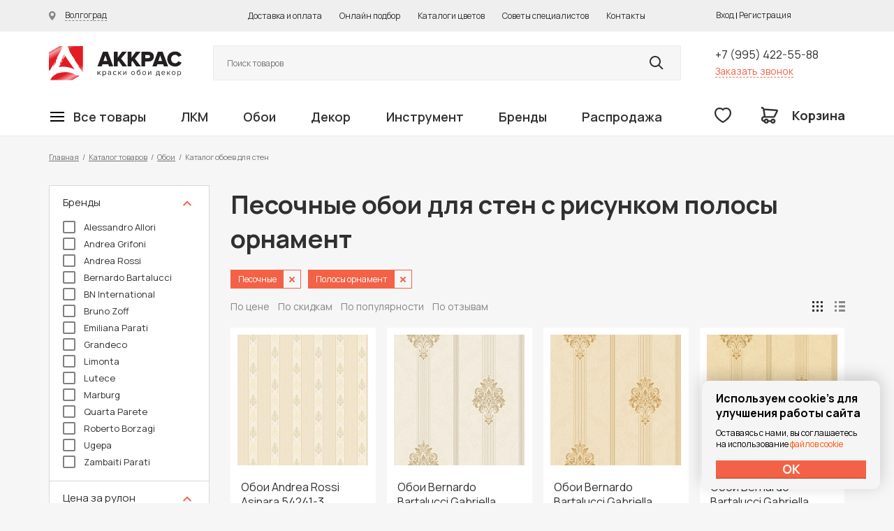

--- FILE ---
content_type: text/html; charset=UTF-8
request_url: https://akkras.ru/catalog/oboi/dlya_sten/filter/oboi_color-is-sand/oboi_risunok-is-%D0%BF%D0%BE%D0%BB%D0%BE%D1%81%D1%8B%20%D0%BE%D1%80%D0%BD%D0%B0%D0%BC%D0%B5%D0%BD%D1%82/apply/
body_size: 97491
content:



<!doctype html>
<html>
<head>
	<meta charset="utf-8">
	<meta name='yandex-verification' content='6100d1cdb9a4fdc5' />
	<meta name='yandex-verification' content='4838985461d0ddb8' />
	<meta name="yandex-verification" content="745ebf14b4b452ff" />
	<meta name="yandex-verification" content="745ebf14b4b452ff" />
	<meta name="yandex-verification" content="cfb956251c92bb75" />
	<meta name="p:domain_verify" content="8ae19628eead35413ec8a786a1fa0d3d"/>
	<meta name="facebook-domain-verification" content="cy3224bee9xag2s0z1liff6b12xhcz" />

	<meta name="viewport" content="width=device-width, initial-scale=1.0, maximum-scale=1.0, user-scalable=no">

	<title>Песочные обои для стен  с рисунком полосы орнамент – купить по выгодной цене в интернет-магазине Аккрас</title>
	<meta http-equiv="Content-Type" content="text/html; charset=UTF-8" />
<meta name="description" content="Ищите, где купить Песочные обои для стен  с рисунком полосы орнамент? В наших шоу-румах и онлайн магазине вы найдете множество качественных товаров из серии – Песочные обои для стен  с рисунком орнаментных полос, бесплатная доставка, акции и скидки." />
<script type="text/javascript" data-skip-moving="true">(function(w, d, n) {var cl = "bx-core";var ht = d.documentElement;var htc = ht ? ht.className : undefined;if (htc === undefined || htc.indexOf(cl) !== -1){return;}var ua = n.userAgent;if (/(iPad;)|(iPhone;)/i.test(ua)){cl += " bx-ios";}else if (/Windows/i.test(ua)){cl += ' bx-win';}else if (/Macintosh/i.test(ua)){cl += " bx-mac";}else if (/Linux/i.test(ua) && !/Android/i.test(ua)){cl += " bx-linux";}else if (/Android/i.test(ua)){cl += " bx-android";}cl += (/(ipad|iphone|android|mobile|touch)/i.test(ua) ? " bx-touch" : " bx-no-touch");cl += w.devicePixelRatio && w.devicePixelRatio >= 2? " bx-retina": " bx-no-retina";var ieVersion = -1;if (/AppleWebKit/.test(ua)){cl += " bx-chrome";}else if (/Opera/.test(ua)){cl += " bx-opera";}else if (/Firefox/.test(ua)){cl += " bx-firefox";}ht.className = htc ? htc + " " + cl : cl;})(window, document, navigator);</script>


<link href="/bitrix/js/ui/design-tokens/dist/ui.design-tokens.min.css?171227045523233" type="text/css"  rel="stylesheet" />
<link href="/bitrix/js/ui/fonts/opensans/ui.font.opensans.min.css?17122679442320" type="text/css"  rel="stylesheet" />
<link href="/bitrix/js/main/popup/dist/main.popup.bundle.min.css?171226794526598" type="text/css"  rel="stylesheet" />
<link href="/bitrix/cache/css/s1/dapsite/template_626a23a9ccd630d5a16048e78907c9e4/template_626a23a9ccd630d5a16048e78907c9e4_v1.css?1769585136292020" type="text/css"  data-template-style="true" rel="stylesheet" />







	<link rel="preconnect" href="https://fonts.gstatic.com">
	<link href="https://fonts.googleapis.com/css2?family=Manrope:wght@400;600;700;800&display=swap" rel="stylesheet">

	
		<link rel="icon" href="/favicon.svg">
</head>

<div id="panel"></div>

<body>

	
		<!-- Yandex.Metrika counter -->
<noscript><div><img src="//mc.yandex.ru/watch/25446188" style="position:absolute; left:-9999px;" alt="" /></div></noscript>
<!-- /Yandex.Metrika counter -->

	<div class="wrapper">
		
		<div class="mobile-type-menu-shadow md-view xs-view"></div>

		<header class="header">
			<div class="section header-line-1">
				<div class="wrapper-inside">
					<div class="city-changer-header">
						<a href="#" class="link link-lines cityChangeFormDetail">
							<span class="icon icon-city-changer"></span>
							<span class="link-name">Волгоград</span>
						</a>
					</div>
					<div class="top-menu">
						<ul>
							<li><a href="/about/delivery/">Доставка и оплата</a></li>
							<li><noindex><a href="/soveti_po_okraski/select_color/">Онлайн подбор</a></noindex></li>
							<li><a href="/colors/">Каталоги цветов</a></li>
							<li><a href="/soveti_po_okraski/">Советы специалистов</a></li>
							<li><a href="/about/info/">Контакты</a></li>
						</ul>
					</div>
					<div class="header-new-pesonal">
						<noindex>
							

	<div class="login-new-type" style="display: none;">
		<a href="#" class="login-new-type-cabinet">
			<span>Личный кабинет</span>
		</a>
		<div class="login-new-type-slide">
			<div class="login-new-type-name">
				Добро пожаловать на akkras.ru
			</div>
			<div class="login-new-type-slide-top">
				<a class="fancyPopup orangeBut" href="#pp_register">Регистрация</a>
				<a class="fancyPopup orangeBut" href="#pp_login">Вход</a>
			</div>
			<div class="login-new-type-slide-bottom">
				<div class="login-new-type-menu">
					<ul>			
						<li><a href="#">Мои заказы</a></li>
						<li><a href="#">Смена пароля</a></li>
						<li><a href="#">Личные данные</a></li>
						<li><a href="#">Избранные товары</a></li>
					</ul>
				</div>
			</div>
		</div>
	</div>
	<a class="fancybox" href="#pp_login">Вход</a>
	<span> | </span>
	<a class="fancybox" href="#pp_register">Регистрация</a>
						</noindex>
					</div>
				</div>
			</div>
			<div class="section header-line-2">
				<div class="wrapper-inside">
					<div class="section header-line-2-top">
						<div class="tablet-menu-control md-view xs-view">
							<div class="mobile-menu-open">
								<a href="#" class="openMobileMenu">
									<span class="icon icon-buterbrod"></span>
								</a>
							</div>
						</div>
						<div class="logo">
							<a href="/">Колор студии Аккрас</a>
						</div>
						<div class="header-new-search">
							<noindex>
								<form method="GET" action="/search/" class="serachFormFromHeader">
									<input class="searchFieldClick searchFieldInput" type="search" name="q" value=""  placeholder="Поиск товаров">
									<button class="searchButtonClick" type="submit" name="s" value="Y"></button>
									<ul class="searchResultContaienr" style="display: none;">
									
									</ul>
								</form>	
							</noindex>
						</div>
						<div class="header-phone">
							<div class="header-phone-div">
								<a class="phone-link" href="tel:+79954225588" rel="nofollow">+7 (995) 422-55-88</a>
							</div>
							<div class="header-phone-div">
								<a class="red-link openPopUpRecall" rel="nofollow" href="#">Заказать звонок</a>
							</div>
						</div>
					</div>
					<div class="section header-line-2-bottom">
						<div class="main-menu">
							

	
	




	<nav class="main-menu-header">
		<ul class="main-menu-header-ul first-label">

			
									
				
				
									
																					
										
						
														
														<li class="first-label-menu-li hasChild">
								<a href="/catalog/" class="first-label-menu-link firstLink"><span class="icon icon-buterbrod"></span><span class="link-name">Все товары</span></a>
								<div class="first-label-menu-dropdown big-catalog-menu">
									<div class="first-label-menu-dropdown-container">
										<ul class="main-menu-header-ul second-label">
											

																									
				
							
						
				
				
									
																					
										
						
							
					
																																																				<li class="second-label-menu-li hasChild">
								<a href="/catalog/lkm/kraski_dlya_vnutrennikh_rabot/" class="second-label-menu-link ">Краски для внутренних работ</a>
								<ul class="main-menu-header-ul third-label">
																			<div class="main-menu-header-ul-title">Краски для внутренних работ</div>
																		<div class="third-label-container ">

											

														
				
							
						
				
				
									
																					
																	
																														
															<li class="third-label-menu-li">
									<a href="/catalog/lkm/kraski_dlya_vnutrennikh_rabot/kraski_dlya_sten/" class="third-label-menu-link " >Краски для стен</a></li>
													
											

														
				
							
						
				
				
									
																					
																	
																														
															<li class="third-label-menu-li">
									<a href="/catalog/lkm/kraski_dlya_vnutrennikh_rabot/kraski_dlya_potolka/" class="third-label-menu-link " >Краски для потолка</a></li>
													
											

														
				
							
						
				
				
									
																					
																	
																														
															<li class="third-label-menu-li">
									<a href="/catalog/lkm/kraski_dlya_vnutrennikh_rabot/kraski_dlya_oboev/" class="third-label-menu-link " >Краски для обоев</a></li>
													
											

														
				
							
						
				
				
									
																					
																	
																														
															<li class="third-label-menu-li">
									<a href="/catalog/lkm/kraski_dlya_vnutrennikh_rabot/kraski_dlya_pola/" class="third-label-menu-link " >Краски для пола</a></li>
													
											

														
				
							
						
				
				
									
																					
																	
																														
															<li class="third-label-menu-li">
									<a href="/catalog/lkm/kraski_dlya_vnutrennikh_rabot/kraski_dlya_vanny/" class="third-label-menu-link " >Краски для ванной комнаты</a></li>
													
											

														
				
							
						
				
				
									
																					
																	
																														
															<li class="third-label-menu-li">
									<a href="/catalog/lkm/kraski_dlya_vnutrennikh_rabot/emal_dlya_vann/" class="third-label-menu-link " >Эмали для ванн</a></li>
													
											

														
				
							
						
				
				
									
																					
																	
																														
															<li class="third-label-menu-li">
									<a href="/catalog/lkm/kraski_dlya_vnutrennikh_rabot/kraski_dlya_dverey/" class="third-label-menu-link " >Краска для дверей</a></li>
													
											

														
				
							
						
				
				
									
																					
																	
																														
															<li class="third-label-menu-li">
									<a href="/catalog/lkm/kraski_dlya_vnutrennikh_rabot/kraski_dlya_mebeli/" class="third-label-menu-link " >Краски для мебели</a></li>
													
											

														
				
							
						
				
				
									
																					
																	
																														
															<li class="third-label-menu-li">
									<a href="/catalog/lkm/kraski_dlya_vnutrennikh_rabot/kraski_dlya_kukhni/" class="third-label-menu-link " >Краски для кухни</a></li>
													
											

														
				
							
						
				
				
									
																					
																	
																														
															<li class="third-label-menu-li">
									<a href="/catalog/lkm/kraski_dlya_vnutrennikh_rabot/kraski_dlya_radiatorov/" class="third-label-menu-link " >Краски для радиаторов</a></li>
													
											

														
				
							
						
				
				
									
																					
																	
																														
															<li class="third-label-menu-li">
									<a href="/catalog/lkm/kraski_dlya_vnutrennikh_rabot/kraski_dlya_sten_i_potolka/" class="third-label-menu-link " >Краски для стен и потолка</a></li>
													
											

														
				
							
						
				
				
									
																					
																	
																														
															<li class="third-label-menu-li">
									<a href="/catalog/lkm/kraski_dlya_vnutrennikh_rabot/kraski_dlya_shkolnykh_dosok/" class="third-label-menu-link " >Краски для школьных досок</a></li>
													
											

														
				
							
						
				
				
									
																					
																	
																														
															<li class="third-label-menu-li">
									<a href="/catalog/lkm/kraski_dlya_vnutrennikh_rabot/kraski_dlya_bani_i_sauny/" class="third-label-menu-link " >Краски для бани и сауны</a></li>
													
											

														
				
							
						
				
				
									
																					
																	
																														
															<li class="third-label-menu-li">
									<a href="/catalog/lkm/kraski_dlya_vnutrennikh_rabot/kraski_dlya_otkosov/" class="third-label-menu-link " >Краски для откосов окон</a></li>
													
											

														
				
							
						
				
				
									
																										</ul></li>																							
										
						
							
					
																																																				<li class="second-label-menu-li hasChild">
								<a href="/catalog/lkm/kraski_dlya_naruzhnykh_rabot/" class="second-label-menu-link ">Краски для наружных работ</a>
								<ul class="main-menu-header-ul third-label">
																			<div class="main-menu-header-ul-title">Краски для наружных работ</div>
																		<div class="third-label-container ">

											

														
				
							
						
				
				
									
																					
																	
																														
															<li class="third-label-menu-li">
									<a href="/catalog/lkm/kraski_dlya_naruzhnykh_rabot/kraski_po_metallu/" class="third-label-menu-link " >Краски для наружных работ по металлу</a></li>
													
											

														
				
							
						
				
				
									
																					
																	
																														
															<li class="third-label-menu-li">
									<a href="/catalog/lkm/kraski_dlya_naruzhnykh_rabot/kraska_po_rzhavchine/" class="third-label-menu-link " >Краска по ржавчине</a></li>
													
											

														
				
							
						
				
				
									
																					
																	
																														
															<li class="third-label-menu-li">
									<a href="/catalog/lkm/kraski_dlya_naruzhnykh_rabot/kraski_emali/" class="third-label-menu-link " >Краски-эмали</a></li>
													
											

														
				
							
						
				
				
									
																					
																	
																														
															<li class="third-label-menu-li">
									<a href="/catalog/lkm/kraski_dlya_naruzhnykh_rabot/kraski_po_shtukaturke/" class="third-label-menu-link " >Краски для наружных работ по штукатурке </a></li>
													
											

														
				
							
						
				
				
									
																					
																	
																														
															<li class="third-label-menu-li">
									<a href="/catalog/lkm/kraski_dlya_naruzhnykh_rabot/kraski_po_betonu/" class="third-label-menu-link " >Краски для наружных работ по бетону</a></li>
													
											

														
				
							
						
				
				
									
																					
																	
																														
															<li class="third-label-menu-li">
									<a href="/catalog/lkm/kraski_dlya_naruzhnykh_rabot/kraski_dlya_derevyannogo_doma/" class="third-label-menu-link " >Краски для деревянного дома</a></li>
													
											

														
				
							
						
				
				
									
																					
																	
																														
															<li class="third-label-menu-li">
									<a href="/catalog/lkm/kraski_dlya_naruzhnykh_rabot/kraski_dlya_okon/" class="third-label-menu-link " >Краски для окон</a></li>
													
											

														
				
							
						
				
				
									
																					
																	
																														
															<li class="third-label-menu-li">
									<a href="/catalog/lkm/kraski_dlya_naruzhnykh_rabot/kraski_dlya_betonnogo_zabora/" class="third-label-menu-link " >Краски для бетонного забора</a></li>
													
											

														
				
							
						
				
				
									
																					
																	
																														
															<li class="third-label-menu-li">
									<a href="/catalog/lkm/kraski_dlya_naruzhnykh_rabot/kraski_dlya_tsokolya/" class="third-label-menu-link " >Краски для цоколя</a></li>
													
											

														
				
							
						
				
				
									
																					
																	
																														
															<li class="third-label-menu-li">
									<a href="/catalog/lkm/kraski_dlya_naruzhnykh_rabot/kraski_dlya_derevyannogo_zabora/" class="third-label-menu-link " >Краски для деревянного забора</a></li>
													
											

														
				
							
						
				
				
									
																					
																	
																														
															<li class="third-label-menu-li">
									<a href="/catalog/lkm/kraski_dlya_naruzhnykh_rabot/kraski_po_kirpichu/" class="third-label-menu-link " >Краски по кирпичу</a></li>
													
											

														
				
							
						
				
				
									
																					
																	
																														
															<li class="third-label-menu-li">
									<a href="/catalog/lkm/kraski_dlya_naruzhnykh_rabot/kraski_dlya_lodok/" class="third-label-menu-link " >Краски для лодок</a></li>
													
											

														
				
							
						
				
				
									
																					
																	
																														
															<li class="third-label-menu-li">
									<a href="/catalog/lkm/kraski_dlya_naruzhnykh_rabot/kraski_dlya_balkona/" class="third-label-menu-link " >Краски для балкона</a></li>
													
											

														
				
							
						
				
				
									
																					
																	
																														
															<li class="third-label-menu-li">
									<a href="/catalog/lkm/kraski_dlya_naruzhnykh_rabot/kraski_dlya_sruba/" class="third-label-menu-link " >Краски для сруба</a></li>
													
											

														
				
							
						
				
				
									
																					
																	
																														
															<li class="third-label-menu-li">
									<a href="/catalog/lkm/kraski_dlya_naruzhnykh_rabot/kraski_dlya_listovoy_krovli/" class="third-label-menu-link " >Краски для кровли</a></li>
													
											

														
				
							
						
				
				
									
																					
																	
																														
															<li class="third-label-menu-li">
									<a href="/catalog/lkm/kraski_dlya_naruzhnykh_rabot/kraski_dlya_shifera/" class="third-label-menu-link " >Краски для шифера</a></li>
													
											

														
				
							
						
				
				
									
																					
																	
																														
															<li class="third-label-menu-li">
									<a href="/catalog/lkm/kraski_dlya_naruzhnykh_rabot/kraski_dlya_basseyna/" class="third-label-menu-link " >Краски для бассейна</a></li>
													
											

														
				
							
						
				
				
									
																					
																	
																														
															<li class="third-label-menu-li">
									<a href="/catalog/lkm/kraski_dlya_naruzhnykh_rabot/gidrofobizatory/" class="third-label-menu-link " >Гидрофобизаторы</a></li>
													
											

														
				
							
						
				
				
									
																										</ul></li>																							
										
						
							
					
																																																				<li class="second-label-menu-li hasChild">
								<a href="/catalog/lkm/masla_voski/" class="second-label-menu-link ">Масла воски для дерева</a>
								<ul class="main-menu-header-ul third-label">
																			<div class="main-menu-header-ul-title">Масла воски для дерева</div>
																		<div class="third-label-container ">

											

														
				
							
						
				
				
									
																					
																	
																														
															<li class="third-label-menu-li">
									<a href="/catalog/lkm/masla_voski/maslo_s_voskom/" class="third-label-menu-link " >Масло с воском</a></li>
													
											

														
				
							
						
				
				
									
																					
																	
																														
															<li class="third-label-menu-li">
									<a href="/catalog/lkm/masla_voski/maslo_s_tverdym_voskom/" class="third-label-menu-link " >Масло с твердым воском</a></li>
													
											

														
				
							
						
				
				
									
																					
																	
																														
															<li class="third-label-menu-li">
									<a href="/catalog/lkm/masla_voski/maslo_s_tverdym_voskom_tsvetnoe/" class="third-label-menu-link " >Цветные масла с твёрдым воском</a></li>
													
											

														
				
							
						
				
				
									
																					
																	
																														
															<li class="third-label-menu-li">
									<a href="/catalog/lkm/masla_voski/maslo_s_tverdym_voskom_dlya_stoleshnits/" class="third-label-menu-link " >Масло с твердым воском для столешниц</a></li>
													
											

														
				
							
						
				
				
									
																					
																	
																														
															<li class="third-label-menu-li">
									<a href="/catalog/lkm/masla_voski/masla_2K/" class="third-label-menu-link " >Двухкомпонентные масла</a></li>
													
											

														
				
							
						
				
				
									
																					
																	
																														
															<li class="third-label-menu-li">
									<a href="/catalog/lkm/masla_voski/tsvetnye_beytsy_morilki_na_maslyanoy_osnove/" class="third-label-menu-link " >Цветные бейцы (морилки) на масляной основе</a></li>
													
											

														
				
							
						
				
				
									
																					
																	
																														
															<li class="third-label-menu-li">
									<a href="/catalog/lkm/masla_voski/tsvetnye_masla_intensiv/" class="third-label-menu-link " >Цветные масла интенсив</a></li>
													
											

														
				
							
						
				
				
									
																					
																	
																														
															<li class="third-label-menu-li">
									<a href="/catalog/lkm/masla_voski/maslo_s_uskorennym_vremenem_vysykhaniya/" class="third-label-menu-link " >Mасло с ускоренным временем высыхания</a></li>
													
											

														
				
							
						
				
				
									
																					
																	
																														
															<li class="third-label-menu-li">
									<a href="/catalog/lkm/masla_voski/tsvetnye_prozrachnye_masla/" class="third-label-menu-link " >Цветные прозрачные масла</a></li>
													
											

														
				
							
						
				
				
									
																					
																	
																														
															<li class="third-label-menu-li">
									<a href="/catalog/lkm/masla_voski/maslo_dlya_pola_s_antiskolzyashchim_effektom/" class="third-label-menu-link " >Масло для пола с антискользящим эффектом</a></li>
													
											

														
				
							
						
				
				
									
																					
																	
																														
															<li class="third-label-menu-li">
									<a href="/catalog/lkm/masla_voski/maslo_lazur_zashchitnoe/" class="third-label-menu-link " >Масло-лазурь защитное</a></li>
													
											

														
				
							
						
				
				
									
																					
																	
																														
															<li class="third-label-menu-li">
									<a href="/catalog/lkm/masla_voski/maslo_dlya_terras/" class="third-label-menu-link " >Масло для террас</a></li>
													
											

														
				
							
						
				
				
									
																					
																	
																														
															<li class="third-label-menu-li">
									<a href="/catalog/lkm/masla_voski/zashchitnye_masla_s_uf_filtrom/" class="third-label-menu-link " >Защитные масла с УФ-фильтром</a></li>
													
											

														
				
							
						
				
				
									
																					
																	
																														
															<li class="third-label-menu-li">
									<a href="/catalog/lkm/masla_voski/voski/" class="third-label-menu-link " >Воски для дерева</a></li>
													
											

														
				
							
						
				
				
									
																					
																	
																														
															<li class="third-label-menu-li">
									<a href="/catalog/lkm/masla_voski/neprozrachnye_kraski/" class="third-label-menu-link " >Непрозрачные краски на основе масел и воска</a></li>
													
											

														
				
							
						
				
				
									
																										</ul></li>																							
										
						
							
					
																																																				<li class="second-label-menu-li hasChild">
								<a href="/catalog/lkm/gruntovki/" class="second-label-menu-link ">Грунтовки</a>
								<ul class="main-menu-header-ul third-label">
																			<div class="main-menu-header-ul-title">Грунтовки</div>
																		<div class="third-label-container ">

											

														
				
							
						
				
				
									
																					
																	
																														
															<li class="third-label-menu-li">
									<a href="/catalog/lkm/gruntovki/gruntovki_po_derevu/" class="third-label-menu-link " >Грунтовки по дереву</a></li>
													
											

														
				
							
						
				
				
									
																					
																	
																														
															<li class="third-label-menu-li">
									<a href="/catalog/lkm/gruntovki/gruntovki_po_metallu/" class="third-label-menu-link " >Грунтовки по металлу</a></li>
													
											

														
				
							
						
				
				
									
																					
																	
																														
															<li class="third-label-menu-li">
									<a href="/catalog/lkm/gruntovki/dlya_vnutrennikh_rabot/" class="third-label-menu-link " >Для внутренних работ</a></li>
													
											

														
				
							
						
				
				
									
																					
																	
																														
															<li class="third-label-menu-li">
									<a href="/catalog/lkm/gruntovki/dlya_naruzhnykh_rabot/" class="third-label-menu-link " >Для наружных работ</a></li>
													
											

														
				
							
						
				
				
									
																					
																	
																														
															<li class="third-label-menu-li">
									<a href="/catalog/lkm/gruntovki/spetsialnye_gruntovki/" class="third-label-menu-link " >Специальные грунтовки</a></li>
													
											

														
				
							
						
				
				
									
																										</ul></li>																							
										
						
							
					
																																																				<li class="second-label-menu-li hasChild">
								<a href="/catalog/lkm/antiseptiki/" class="second-label-menu-link ">Антисептики</a>
								<ul class="main-menu-header-ul third-label">
																			<div class="main-menu-header-ul-title">Антисептики</div>
																		<div class="third-label-container ">

											

														
				
							
						
				
				
									
																					
																	
																														
															<li class="third-label-menu-li">
									<a href="/catalog/lkm/antiseptiki/na_osnove_rastvoritelya/" class="third-label-menu-link " >На основе растворителя</a></li>
													
											

														
				
							
						
				
				
									
																					
																	
																														
															<li class="third-label-menu-li">
									<a href="/catalog/lkm/antiseptiki/na_vodnoy_osnove/" class="third-label-menu-link " >На водной основе</a></li>
													
											

														
				
							
						
				
				
									
																					
																	
																														
															<li class="third-label-menu-li">
									<a href="/catalog/lkm/antiseptiki/propitka_dlya_derevyannykh_poverkhnostey/" class="third-label-menu-link " >Пропитка для деревянных поверхностей</a></li>
													
											

														
				
							
						
				
				
									
																					
																	
																														
															<li class="third-label-menu-li">
									<a href="/catalog/lkm/antiseptiki/lazur/" class="third-label-menu-link " >Лазури для дерева</a></li>
													
											

														
				
							
						
				
				
									
																										</ul></li>																							
										
						
							
					
																																																				<li class="second-label-menu-li hasChild">
								<a href="/catalog/lkm/laki_i_masla/" class="second-label-menu-link ">Лаки для дерева</a>
								<ul class="main-menu-header-ul third-label">
																			<div class="main-menu-header-ul-title">Лаки для дерева</div>
																		<div class="third-label-container ">

											

														
				
							
						
				
				
									
																					
																	
																														
															<li class="third-label-menu-li">
									<a href="/catalog/lkm/laki_i_masla/laki_parketnye/" class="third-label-menu-link " >Лаки паркетные</a></li>
													
											

														
				
							
						
				
				
									
																					
																	
																														
															<li class="third-label-menu-li">
									<a href="/catalog/lkm/laki_i_masla/laki_yakhtnye/" class="third-label-menu-link " >Лаки яхтные</a></li>
													
											

														
				
							
						
				
				
									
																					
																	
																														
															<li class="third-label-menu-li">
									<a href="/catalog/lkm/laki_i_masla/laki_dlya_mebeli/" class="third-label-menu-link " >Лаки для мебели</a></li>
													
											

														
				
							
						
				
				
									
																					
																	
																														
															<li class="third-label-menu-li">
									<a href="/catalog/lkm/laki_i_masla/laki_dlya_kamnya/" class="third-label-menu-link " >Лаки для камня</a></li>
													
											

														
				
							
						
				
				
									
																					
																	
																														
															<li class="third-label-menu-li">
									<a href="/catalog/lkm/laki_i_masla/laki_dlya_dverey/" class="third-label-menu-link " >Лаки для дверей</a></li>
													
											

														
				
							
						
				
				
									
																					
																	
																														
															<li class="third-label-menu-li">
									<a href="/catalog/lkm/laki_i_masla/laki_dlya_vagonki/" class="third-label-menu-link " >Лаки для вагонки</a></li>
													
											

														
				
							
						
				
				
									
																					
																	
																														
															<li class="third-label-menu-li">
									<a href="/catalog/lkm/laki_i_masla/laki_dlya_ban_i_saun/" class="third-label-menu-link " >Лаки для бань и саун</a></li>
													
											

														
				
							
						
				
				
									
																					
																	
																														
															<li class="third-label-menu-li">
									<a href="/catalog/lkm/laki_i_masla/laki_dlya_sten/" class="third-label-menu-link " >Лаки для стен</a></li>
													
											

														
				
							
						
				
				
									
																					
																	
																														
															<li class="third-label-menu-li">
									<a href="/catalog/lkm/laki_i_masla/laki_dlya_vnutrennikh_rabot/" class="third-label-menu-link " >Лаки для внутренних работ</a></li>
													
											

														
				
							
						
				
				
									
																					
																	
																														
															<li class="third-label-menu-li">
									<a href="/catalog/lkm/laki_i_masla/laki_universalnye_dlya_naruzhnykh_rabot/" class="third-label-menu-link " >Лаки для наружных работ</a></li>
													
											

														
				
							
						
				
				
									
																										</ul></li>																							
										
						
							
					
																																																				<li class="second-label-menu-li hasChild">
								<a href="/catalog/lkm/kolorant/" class="second-label-menu-link ">Колоранты</a>
								<ul class="main-menu-header-ul third-label">
																			<div class="main-menu-header-ul-title">Колоранты</div>
																		<div class="third-label-container ">

											

														
				
							
						
				
				
									
																					
																	
																														
															<li class="third-label-menu-li">
									<a href="/catalog/lkm/kolorant/dlya_avtomaticheskoy_kolerovki/" class="third-label-menu-link " >Колоранты для колеровочной машины</a></li>
													
											

														
				
							
						
				
				
									
																					
																	
																														
															<li class="third-label-menu-li">
									<a href="/catalog/lkm/kolorant/dlya_ruchnoy_kolerovki/" class="third-label-menu-link " >Колоранты для ручной колеровки</a></li>
													
											

														
				
							
						
				
				
									
																										</ul></li>																							
										
						
							
					
																																																				<li class="second-label-menu-li hasChild">
								<a href="/catalog/lkm/promyshlennye_kraski/" class="second-label-menu-link ">Промышленные краски</a>
								<ul class="main-menu-header-ul third-label">
																			<div class="main-menu-header-ul-title">Промышленные краски</div>
																		<div class="third-label-container ">

											

														
				
							
						
				
				
									
																					
																	
																														
															<li class="third-label-menu-li">
									<a href="/catalog/lkm/promyshlennye_kraski/derevyannye_poverkhnosti/" class="third-label-menu-link " >Деревянные поверхности</a></li>
													
											

														
				
							
						
				
				
									
																					
																	
																														
															<li class="third-label-menu-li">
									<a href="/catalog/lkm/promyshlennye_kraski/metallicheskie_poverkhnosti_prom/" class="third-label-menu-link " >Металлические поверхности</a></li>
													
											

														
				
							
						
				
				
									
																					
																	
																														
															<li class="third-label-menu-li">
									<a href="/catalog/lkm/promyshlennye_kraski/betonnye_poverkhnosti/" class="third-label-menu-link " >Бетонные поверхности</a></li>
													
											

														
				
							
						
				
				
									
																										</ul></li>																							
										
						
							
					
																																																				<li class="second-label-menu-li hasChild">
								<a href="/catalog/lkm/veera_tsvetov/" class="second-label-menu-link ">Веера цветов Tikkurila</a>
								<ul class="main-menu-header-ul third-label">
																			<div class="main-menu-header-ul-title">Веера цветов Tikkurila</div>
																		<div class="third-label-container ">

											

														
				
							
						
				
				
									
																					
																	
																														
															<li class="third-label-menu-li">
									<a href="/catalog/lkm/veera_tsvetov/veera_tsvetov_dlya_intererov/" class="third-label-menu-link " >Веера цветов для интерьеров</a></li>
													
											

														
				
							
						
				
				
									
																					
																	
																														
															<li class="third-label-menu-li">
									<a href="/catalog/lkm/veera_tsvetov/veera_tsvetov_dlya_ekstererov/" class="third-label-menu-link " >Веера цветов для экстерьеров</a></li>
													
											

														
				
							
						
				
				
									
																					
																	
																														
															<li class="third-label-menu-li">
									<a href="/catalog/lkm/veera_tsvetov/veera_tsvetov_universalnye_/" class="third-label-menu-link " >Веера цветов универсальные </a></li>
													
											

														
				
							
						
				
				
									
																										</ul></li>																							
										
						
							
					
																																																				<li class="second-label-menu-li hasChild">
								<a href="/catalog/lkm/morilki/" class="second-label-menu-link ">Морилки</a>
								<ul class="main-menu-header-ul third-label">
																			<div class="main-menu-header-ul-title">Морилки</div>
																		<div class="third-label-container ">

											

														
				
							
						
				
				
									
																					
																	
																														
															<li class="third-label-menu-li">
									<a href="/catalog/lkm/morilki/movilki_dlya_naruzhnykh_rabot/" class="third-label-menu-link " >Морилки для наружных работ</a></li>
													
											

														
				
							
						
				
				
									
																					
																	
																														
															<li class="third-label-menu-li">
									<a href="/catalog/lkm/morilki/morilki_dlya_vnutrenikh_rabot/" class="third-label-menu-link " >Морилки для внутренних работ</a></li>
													
											

														
				
							
						
				
				
									
																										</ul></li>																							
										
						
							
					
																																																				<li class="second-label-menu-li hasChild">
								<a href="/catalog/lkm/shpaklyevki/" class="second-label-menu-link ">Шпаклёвки</a>
								<ul class="main-menu-header-ul third-label">
																			<div class="main-menu-header-ul-title">Шпаклёвки</div>
																		<div class="third-label-container ">

											

														
				
							
						
				
				
									
																					
																	
																														
															<li class="third-label-menu-li">
									<a href="/catalog/lkm/shpaklyevki/shpaklyevki_dlya_sten/" class="third-label-menu-link " >Шпаклёвки для стен</a></li>
													
											

														
				
							
						
				
				
									
																					
																	
																														
															<li class="third-label-menu-li">
									<a href="/catalog/lkm/shpaklyevki/shpaklevki_po_derevu/" class="third-label-menu-link " >Шпаклёвки по дереву</a></li>
													
											

														
				
							
						
				
				
									
																					
																	
																														
															<li class="third-label-menu-li">
									<a href="/catalog/lkm/shpaklyevki/shpaklyevki_po_metallu/" class="third-label-menu-link " >Шпаклёвки по металлу</a></li>
													
											

														
				
							
						
				
				
									
																										</ul></li>																							
										
						
							
					
																																																				<li class="second-label-menu-li hasChild">
								<a href="/catalog/lkm/rastvoriteli/" class="second-label-menu-link ">Растворители и составы</a>
								<ul class="main-menu-header-ul third-label">
																			<div class="main-menu-header-ul-title">Растворители и составы</div>
																		<div class="third-label-container ">

											

														
				
							
						
				
				
									
																					
																	
																														
															<li class="third-label-menu-li">
									<a href="/catalog/lkm/rastvoriteli/uayt_spirit/" class="third-label-menu-link " >Уайт спириты</a></li>
													
											

														
				
							
						
				
				
									
																					
																	
																														
															<li class="third-label-menu-li">
									<a href="/catalog/lkm/rastvoriteli/thinner_rastvoriteli_dlya_promyshlennykh_lkm_/" class="third-label-menu-link " >Растворители для индустриальных ЛКМ </a></li>
													
											

														
				
							
						
				
				
									
																					
																	
																														
															<li class="third-label-menu-li">
									<a href="/catalog/lkm/rastvoriteli/dlya_udaleniya_kraski_i_oboev/" class="third-label-menu-link " >Уничтожители красок</a></li>
													
											

														
				
							
						
				
				
									
																					
																	
																														
															<li class="third-label-menu-li">
									<a href="/catalog/lkm/rastvoriteli/dlya_otbelivaniya_drevesiny/" class="third-label-menu-link " >Для отбеливания и удаления плесени</a></li>
													
											

														
				
							
						
				
				
									
																					
																	
																														
															<li class="third-label-menu-li">
									<a href="/catalog/lkm/rastvoriteli/dlya_ochistki_i_zashchity_ot_zagryazneniy/" class="third-label-menu-link " >Для очистки и защиты от загрязнений</a></li>
													
											

														
				
							
						
				
				
									
																										</ul></li>																							
										
						
							
					
																																																				<li class="second-label-menu-li hasChild">
								<a href="/catalog/lkm/kraski_spets_naznacheniya/" class="second-label-menu-link ">Краски спец назначения</a>
								<ul class="main-menu-header-ul third-label">
																			<div class="main-menu-header-ul-title">Краски спец назначения</div>
																		<div class="third-label-container ">

											

														
				
							
						
				
				
									
																					
																	
																														
															<li class="third-label-menu-li">
									<a href="/catalog/lkm/kraski_spets_naznacheniya/kraska_serebryanka/" class="third-label-menu-link " >Краска серебрянка</a></li>
													
											

														
				
							
						
				
				
									
																					
																	
																														
															<li class="third-label-menu-li">
									<a href="/catalog/lkm/kraski_spets_naznacheniya/kraski_termostoykie/" class="third-label-menu-link " >Краски термостойкие</a></li>
													
											

														
				
							
						
				
				
									
																					
																	
																														
															<li class="third-label-menu-li">
									<a href="/catalog/lkm/kraski_spets_naznacheniya/kraska_pod_zoloto/" class="third-label-menu-link " >Краска под золото</a></li>
													
											

														
				
							
						
				
				
									
																					
																	
																														
															<li class="third-label-menu-li">
									<a href="/catalog/lkm/kraski_spets_naznacheniya/kraski_dlya_razmetki_dorog/" class="third-label-menu-link " >Краски для разметки дорог</a></li>
													
											

														
				
							
						
				
				
									
																					
																	
																														
															<li class="third-label-menu-li">
									<a href="/catalog/lkm/kraski_spets_naznacheniya/kraski_antivandalnye/" class="third-label-menu-link " >Краски антивандальные</a></li>
													
											

														
				
							
						
				
				
									
																										</ul></li>																							
										
						
							
					
																																																				<li class="second-label-menu-li hasChild">
								<a href="/catalog/lkm/kolerovochnoe_oborudovanie/" class="second-label-menu-link ">Колеровочное оборудование</a>
								<ul class="main-menu-header-ul third-label">
																			<div class="main-menu-header-ul-title">Колеровочное оборудование</div>
																		<div class="third-label-container ">

											

														
				
							
						
				
				
									
																					
																	
																														
															<li class="third-label-menu-li">
									<a href="/catalog/lkm/kolerovochnoe_oborudovanie/avtomaticheskie_dozatory/" class="third-label-menu-link " >Автоматические дозаторы</a></li>
													
											

														
				
							
						
				
				
									
																					
																	
																														
															<li class="third-label-menu-li">
									<a href="/catalog/lkm/kolerovochnoe_oborudovanie/giromiksery/" class="third-label-menu-link " >Миксеры для колеровки красок</a></li>
													
											

														
				
							
						
				
				
									
																					
																	
																														
															<li class="third-label-menu-li">
									<a href="/catalog/lkm/kolerovochnoe_oborudovanie/spektrofotometry/" class="third-label-menu-link " >Спектрофотометры</a></li>
													
											

														
				
							
						
				
				
									
																					
																	
																														
															<li class="third-label-menu-li">
									<a href="/catalog/lkm/kolerovochnoe_oborudovanie/zapchasti/" class="third-label-menu-link " >Запчасти для Monimatic STUDIO</a></li>
													
											

														
				
							
						
				
				
									
																										</ul></li>																							
																	
																						
															<li class="second-label-menu-li">
									<a href="/catalog/lkm/torgovoe_oborudovanie/" class="second-label-menu-link " >Торговое оборудование</a></li>
													
											

														
				
							
						
				
				
									
																					
										
						
							
					
																																																				<li class="second-label-menu-li hasChild">
								<a href="/catalog/oboi/" class="second-label-menu-link ">Обои</a>
								<ul class="main-menu-header-ul third-label">
																			<div class="main-menu-header-ul-title">Обои</div>
																		<div class="third-label-container ">

											

														
				
							
						
				
				
									
																					
										
						
							
					
																																																												<li class="third-label-menu-li hasChild">
								<a href="/catalog/oboi/dlya_sten/" class="third-label-menu-link active">Обои для стен</a>
								<ul class="main-menu-header-ul four-label">
																		<div class="four-label-container ">

											

														
				
							
						
				
				
									
																					
																	
																						
															<li class="four-label-menu-li">
									<a href="/catalog/oboi/dlya_sten/alessandro_allori/" class="four-label-menu-link " >Alessandro Allori</a></li>
													
											

														
				
							
						
				
				
									
																					
																	
																						
															<li class="four-label-menu-li">
									<a href="/catalog/oboi/dlya_sten/andrea_grifoni/" class="four-label-menu-link " >Andrea Grifoni</a></li>
													
											

														
				
							
						
				
				
									
																					
																	
																						
															<li class="four-label-menu-li">
									<a href="/catalog/oboi/dlya_sten/andrea_rossi/" class="four-label-menu-link " >Andrea Rossi</a></li>
													
											

														
				
							
						
				
				
									
																					
																	
																						
															<li class="four-label-menu-li">
									<a href="/catalog/oboi/dlya_sten/bernardo_bartalucci/" class="four-label-menu-link " >Bernardo Bartalucci</a></li>
													
											

														
				
							
						
				
				
									
																					
																	
																						
															<li class="four-label-menu-li">
									<a href="/catalog/oboi/dlya_sten/bn/" class="four-label-menu-link " >BN International</a></li>
													
											

														
				
							
						
				
				
									
																					
																	
																						
															<li class="four-label-menu-li">
									<a href="/catalog/oboi/dlya_sten/bruno_zoff/" class="four-label-menu-link " >Bruno Zoff</a></li>
													
											

														
				
							
						
				
				
									
																					
																	
																						
															<li class="four-label-menu-li">
									<a href="/catalog/oboi/dlya_sten/emiliana_parati/" class="four-label-menu-link " >Emiliana Parati</a></li>
													
											

														
				
							
						
				
				
									
																					
																	
																						
															<li class="four-label-menu-li">
									<a href="/catalog/oboi/dlya_sten/grandeco/" class="four-label-menu-link " >Grandeco</a></li>
													
											

														
				
							
						
				
				
									
																					
																	
																						
															<li class="four-label-menu-li">
									<a href="/catalog/oboi/dlya_sten/limonta/" class="four-label-menu-link " >Limonta</a></li>
													
											

														
				
							
						
				
				
									
																					
																	
																						
															<li class="four-label-menu-li">
									<a href="/catalog/oboi/dlya_sten/lutece/" class="four-label-menu-link " >Lutece</a></li>
													
											

														
				
							
						
				
				
									
																					
																	
																						
															<li class="four-label-menu-li">
									<a href="/catalog/oboi/dlya_sten/marburg_steny/" class="four-label-menu-link " >Marburg</a></li>
													
											

														
				
							
						
				
				
									
																					
																	
																						
															<li class="four-label-menu-li">
									<a href="/catalog/oboi/dlya_sten/quarta_parete/" class="four-label-menu-link " >Quarta Parete</a></li>
													
											

														
				
							
						
				
				
									
																					
																	
																						
															<li class="four-label-menu-li">
									<a href="/catalog/oboi/dlya_sten/roberto_borzagi/" class="four-label-menu-link " >Roberto Borzagi</a></li>
													
											

														
				
							
						
				
				
									
																					
																	
																						
															<li class="four-label-menu-li">
									<a href="/catalog/oboi/dlya_sten/ugepa/" class="four-label-menu-link " >Ugepa</a></li>
													
											

														
				
							
						
				
				
									
																					
																	
																						
															<li class="four-label-menu-li">
									<a href="/catalog/oboi/dlya_sten/zambaiti_parati/" class="four-label-menu-link " >Zambaiti Parati</a></li>
													
											

														
				
							
						
				
				
									
																										</ul></li>																							
										
						
							
					
																																																												<li class="third-label-menu-li hasChild">
								<a href="/catalog/oboi/pod_pokrasku/" class="third-label-menu-link ">Обои под покраску</a>
								<ul class="main-menu-header-ul four-label">
																		<div class="four-label-container ">

											

														
				
							
						
				
				
									
																					
																	
																						
															<li class="four-label-menu-li">
									<a href="/catalog/oboi/pod_pokrasku/marburg_pokraska/" class="four-label-menu-link " >Marburg</a></li>
													
											

														
				
							
						
				
				
									
																										</ul></li>																							
										
						
							
					
																																																												<li class="third-label-menu-li hasChild">
								<a href="/catalog/oboi/malyarnyy_flizelin/" class="third-label-menu-link ">Малярный флизелин</a>
								<ul class="main-menu-header-ul four-label">
																		<div class="four-label-container ">

											

														
				
							
						
				
				
									
																					
																	
																						
															<li class="four-label-menu-li">
									<a href="/catalog/oboi/malyarnyy_flizelin/ecovlies_flis/" class="four-label-menu-link " >Ecovlies (Германия)</a></li>
													
											

														
				
							
						
				
				
									
																					
																	
																						
															<li class="four-label-menu-li">
									<a href="/catalog/oboi/malyarnyy_flizelin/marburg_flis/" class="four-label-menu-link " >Marburg (Германия)</a></li>
													
											

														
				
							
						
				
				
									
																					
																	
																						
															<li class="four-label-menu-li">
									<a href="/catalog/oboi/malyarnyy_flizelin/oscar_fliz/" class="four-label-menu-link " >Oscar Fliz (CE)</a></li>
													
											

														
				
							
						
				
				
									
																					
																	
																						
															<li class="four-label-menu-li">
									<a href="/catalog/oboi/malyarnyy_flizelin/wellton_fliz/" class="four-label-menu-link " >Wellton Fliz (CE)</a></li>
													
											

														
				
							
						
				
				
									
																										</ul></li>																							
										
						
							
					
																																																												<li class="third-label-menu-li hasChild">
								<a href="/catalog/oboi/steklooboi/" class="third-label-menu-link ">Стеклотканевые обои</a>
								<ul class="main-menu-header-ul four-label">
																		<div class="four-label-container ">

											

														
				
							
						
				
				
									
																					
																	
																						
															<li class="four-label-menu-li">
									<a href="/catalog/oboi/steklooboi/oskar_/" class="four-label-menu-link " >Oskar</a></li>
													
											

														
				
							
						
				
				
									
																					
																	
																						
															<li class="four-label-menu-li">
									<a href="/catalog/oboi/steklooboi/wellton/" class="four-label-menu-link " >Wellton</a></li>
													
											

														
				
							
						
				
				
									
																										</ul></li>																							
										
						
							
					
																																																												<li class="third-label-menu-li hasChild">
								<a href="/catalog/oboi/steklokholst/" class="third-label-menu-link ">Стеклохолст</a>
								<ul class="main-menu-header-ul four-label">
																		<div class="four-label-container ">

											

														
				
							
						
				
				
									
																					
																	
																						
															<li class="four-label-menu-li">
									<a href="/catalog/oboi/steklokholst/oscar/" class="four-label-menu-link " >Oscar</a></li>
													
											

														
				
							
						
				
				
									
																					
																	
																						
															<li class="four-label-menu-li">
									<a href="/catalog/oboi/steklokholst/wellton_/" class="four-label-menu-link " >Wellton</a></li>
													
											

														
				
							
						
				
				
									
																										</ul></li>																							
										
						
							
					
																																																												<li class="third-label-menu-li hasChild">
								<a href="/catalog/oboi/zhidkie/" class="third-label-menu-link ">Жидкие обои</a>
								<ul class="main-menu-header-ul four-label">
																		<div class="four-label-container ">

											

														
				
							
						
				
				
									
																					
																	
																						
															<li class="four-label-menu-li">
									<a href="/catalog/oboi/zhidkie/silk_plaster/" class="four-label-menu-link " >Silk Plaster</a></li>
													
											

														
				
							
						
				
				
									
																										</ul></li>																							
																	
																														
															<li class="third-label-menu-li">
									<a href="/catalog/oboi/oboynyy_instrument_/" class="third-label-menu-link " >Обойный инструмент</a></li>
													
											

														
				
							
						
				
				
									
																					
										
						
							
					
																																																												<li class="third-label-menu-li hasChild">
								<a href="/catalog/oboi/kleya_dlya_oboev/" class="third-label-menu-link ">Клея для обоев</a>
								<ul class="main-menu-header-ul four-label">
																		<div class="four-label-container ">

											

														
				
							
						
				
				
									
																					
																	
																						
															<li class="four-label-menu-li">
									<a href="/catalog/oboi/kleya_dlya_oboev/sukhie_kleya_dlya_oboev/" class="four-label-menu-link " >Сухие клея для обоев</a></li>
													
											

														
				
							
						
				
				
									
																					
																	
																						
															<li class="four-label-menu-li">
									<a href="/catalog/oboi/kleya_dlya_oboev/gotovye_kleya_dlya_oboev/" class="four-label-menu-link " >Готовые клея для обоев</a></li>
													
											

														
				
							
						
				
				
									
																					
																	
																						
															<li class="four-label-menu-li">
									<a href="/catalog/oboi/kleya_dlya_oboev/sredstva_dlya_snyatiya_oboev/" class="four-label-menu-link " >Средства для снятия обоев</a></li>
													
											

														
				
							
						
				
				
									
																					
																	
																						
															<li class="four-label-menu-li">
									<a href="/catalog/oboi/kleya_dlya_oboev/sredstva_dlya_zashchity_oboev/" class="four-label-menu-link " >Средства для защиты обоев</a></li>
													
											

														
				
							
						
				
				
									
																										</ul></li></ul></li>																							
										
						
							
					
																																																				<li class="second-label-menu-li hasChild">
								<a href="/catalog/dekor/dekorativnaya_shtukaturka/" class="second-label-menu-link ">Декоративная штукатурка</a>
								<ul class="main-menu-header-ul third-label">
																			<div class="main-menu-header-ul-title">Декоративная штукатурка</div>
																		<div class="third-label-container ">

											

														
				
							
						
				
				
									
																					
																	
																														
															<li class="third-label-menu-li">
									<a href="/catalog/dekor/dekorativnaya_shtukaturka/venetsianskaya_shtukaturka/" class="third-label-menu-link " >Венецианская штукатурка</a></li>
													
											

														
				
							
						
				
				
									
																					
																	
																														
															<li class="third-label-menu-li">
									<a href="/catalog/dekor/dekorativnaya_shtukaturka/fakturnaya_shtukaturka/" class="third-label-menu-link " >Фактурная штукатурка</a></li>
													
											

														
				
							
						
				
				
									
																					
																	
																														
															<li class="third-label-menu-li">
									<a href="/catalog/dekor/dekorativnaya_shtukaturka/koroed/" class="third-label-menu-link " >Короед штукатурка</a></li>
													
											

														
				
							
						
				
				
									
																					
																	
																														
															<li class="third-label-menu-li">
									<a href="/catalog/dekor/dekorativnaya_shtukaturka/krakelyur/" class="third-label-menu-link " >Кракелюр</a></li>
													
											

														
				
							
						
				
				
									
																					
																	
																														
															<li class="third-label-menu-li">
									<a href="/catalog/dekor/dekorativnaya_shtukaturka/tisnyenaya_bumaga/" class="third-label-menu-link " >Тиснёная бумага</a></li>
													
											

														
				
							
						
				
				
									
																					
																	
																														
															<li class="third-label-menu-li">
									<a href="/catalog/dekor/dekorativnaya_shtukaturka/mikrotsement/" class="third-label-menu-link " >Микроцемент</a></li>
													
											

														
				
							
						
				
				
									
																					
																	
																														
															<li class="third-label-menu-li">
									<a href="/catalog/dekor/dekorativnaya_shtukaturka/travertino/" class="third-label-menu-link " >Травертино</a></li>
													
											

														
				
							
						
				
				
									
																					
																	
																														
															<li class="third-label-menu-li">
									<a href="/catalog/dekor/dekorativnaya_shtukaturka/marokkanskaya_shtukaturka/" class="third-label-menu-link " >Марокканская штукатурка</a></li>
													
											

														
				
							
						
				
				
									
																					
																	
																														
															<li class="third-label-menu-li">
									<a href="/catalog/dekor/dekorativnaya_shtukaturka/perlamutrovye_i_lessiruyushchie_sostavy/" class="third-label-menu-link " >Перламутровые и лессирующие составы</a></li>
													
											

														
				
							
						
				
				
									
																					
																	
																														
															<li class="third-label-menu-li">
									<a href="/catalog/dekor/dekorativnaya_shtukaturka/gruntovki___/" class="third-label-menu-link " >Грунтовки</a></li>
													
											

														
				
							
						
				
				
									
																										</ul></li>																							
										
						
							
					
																																																				<li class="second-label-menu-li hasChild">
								<a href="/catalog/dekor/dekorativnye_kraski/" class="second-label-menu-link ">Декоративные краски</a>
								<ul class="main-menu-header-ul third-label">
																			<div class="main-menu-header-ul-title">Декоративные краски</div>
																		<div class="third-label-container ">

											

														
				
							
						
				
				
									
																					
																	
																														
															<li class="third-label-menu-li">
									<a href="/catalog/dekor/dekorativnye_kraski/kraski_perlamutrovye/" class="third-label-menu-link " >Краски перламутровые</a></li>
													
											

														
				
							
						
				
				
									
																					
																	
																														
															<li class="third-label-menu-li">
									<a href="/catalog/dekor/dekorativnye_kraski/kraski_mozaichnye/" class="third-label-menu-link " >Краски мозаичные</a></li>
													
											

														
				
							
						
				
				
									
																					
																	
																														
															<li class="third-label-menu-li">
									<a href="/catalog/dekor/dekorativnye_kraski/kraski_s_peskom/" class="third-label-menu-link " >Краски с песком</a></li>
													
											

														
				
							
						
				
				
									
																					
																	
																														
															<li class="third-label-menu-li">
									<a href="/catalog/dekor/dekorativnye_kraski/kraski_s_effektom_barkhata/" class="third-label-menu-link " >Краски с эффектом бархата</a></li>
													
											

														
				
							
						
				
				
									
																					
																	
																														
															<li class="third-label-menu-li">
									<a href="/catalog/dekor/dekorativnye_kraski/kraski_s_effektom_shelka/" class="third-label-menu-link " >Краски с эффектом шелка</a></li>
													
											

														
				
							
						
				
				
									
																										</ul></li>																							
										
						
							
					
																																																				<li class="second-label-menu-li hasChild">
								<a href="/catalog/instrumenty/" class="second-label-menu-link ">Инструмент</a>
								<ul class="main-menu-header-ul third-label">
																			<div class="main-menu-header-ul-title">Инструмент</div>
																		<div class="third-label-container ">

											

														
				
							
						
				
				
									
																					
										
						
							
					
																																																												<li class="third-label-menu-li hasChild">
								<a href="/catalog/instrumenty/malyarnyy_instrument/" class="third-label-menu-link ">Малярный инструмент</a>
								<ul class="main-menu-header-ul four-label">
																		<div class="four-label-container ">

											

														
				
							
						
				
				
									
																					
																	
																						
															<li class="four-label-menu-li">
									<a href="/catalog/instrumenty/malyarnyy_instrument/kisti_malyarnye/" class="four-label-menu-link " >Кисти малярные</a></li>
													
											

														
				
							
						
				
				
									
																					
																	
																						
															<li class="four-label-menu-li">
									<a href="/catalog/instrumenty/malyarnyy_instrument/kisti_radiatornye/" class="four-label-menu-link " >Кисти радиаторные</a></li>
													
											

														
				
							
						
				
				
									
																					
																	
																						
															<li class="four-label-menu-li">
									<a href="/catalog/instrumenty/malyarnyy_instrument/maklovitsy/" class="four-label-menu-link " >Макловицы</a></li>
													
											

														
				
							
						
				
				
									
																					
																	
																						
															<li class="four-label-menu-li">
									<a href="/catalog/instrumenty/malyarnyy_instrument/valiki/" class="four-label-menu-link " >Валики малярные</a></li>
													
											

														
				
							
						
				
				
									
																					
																	
																						
															<li class="four-label-menu-li">
									<a href="/catalog/instrumenty/malyarnyy_instrument/mini_valiki_2/" class="four-label-menu-link " >Мини-валики</a></li>
													
											

														
				
							
						
				
				
									
																					
																	
																						
															<li class="four-label-menu-li">
									<a href="/catalog/instrumenty/malyarnyy_instrument/fakturrnye_valiki/" class="four-label-menu-link " >Фактурные валики</a></li>
													
											

														
				
							
						
				
				
									
																					
																	
																						
															<li class="four-label-menu-li">
									<a href="/catalog/instrumenty/malyarnyy_instrument/rukoyatka_bugel/" class="four-label-menu-link " >Рукоятки для валиков</a></li>
													
											

														
				
							
						
				
				
									
																					
																	
																						
															<li class="four-label-menu-li">
									<a href="/catalog/instrumenty/malyarnyy_instrument/rukoyatki_dlya_mini_valikov/" class="four-label-menu-link " >Рукоятки для мини-валиков</a></li>
													
											

														
				
							
						
				
				
									
																					
																	
																						
															<li class="four-label-menu-li">
									<a href="/catalog/instrumenty/malyarnyy_instrument/malyarnye_udliniteli_dlya_valika/" class="four-label-menu-link " >Малярные удлинители для валика</a></li>
													
											

														
				
							
						
				
				
									
																					
																	
																						
															<li class="four-label-menu-li">
									<a href="/catalog/instrumenty/malyarnyy_instrument/skotch_malyarnyy/" class="four-label-menu-link " >Малярная лента</a></li>
													
											

														
				
							
						
				
				
									
																					
																	
																						
															<li class="four-label-menu-li">
									<a href="/catalog/instrumenty/malyarnyy_instrument/malyarnyy_nabor/" class="four-label-menu-link " >Малярные наборы</a></li>
													
											

														
				
							
						
				
				
									
																					
																	
																						
															<li class="four-label-menu-li">
									<a href="/catalog/instrumenty/malyarnyy_instrument/trafarety_dlya_dekora/" class="four-label-menu-link " >Трафареты для декора</a></li>
													
											

														
				
							
						
				
				
									
																					
																	
																						
															<li class="four-label-menu-li">
									<a href="/catalog/instrumenty/malyarnyy_instrument/poddony_i_vyedra_dlya_kraski/" class="four-label-menu-link " >Ёмкости для краски</a></li>
													
											

														
				
							
						
				
				
									
																					
																	
																						
															<li class="four-label-menu-li">
									<a href="/catalog/instrumenty/malyarnyy_instrument/spetsialnyy_instrument/" class="four-label-menu-link " >Специальный инструмент</a></li>
													
											

														
				
							
						
				
				
									
																					
																	
																						
															<li class="four-label-menu-li">
									<a href="/catalog/instrumenty/malyarnyy_instrument/applikatory_dlya_lkm/" class="four-label-menu-link " >Аппликаторы для ЛКМ</a></li>
													
											

														
				
							
						
				
				
									
																					
																	
																						
															<li class="four-label-menu-li">
									<a href="/catalog/instrumenty/malyarnyy_instrument/miksery_dlya_kraski/" class="four-label-menu-link " >Миксеры для краски</a></li>
													
											

														
				
							
						
				
				
									
																					
																	
																						
															<li class="four-label-menu-li">
									<a href="/catalog/instrumenty/malyarnyy_instrument/ukryvochnye_materialy_dlya_remonta/" class="four-label-menu-link " >Укрывочные материалы для ремонта</a></li>
													
											

														
				
							
						
				
				
									
																					
																	
																						
															<li class="four-label-menu-li">
									<a href="/catalog/instrumenty/malyarnyy_instrument/soputstvuyushchie_tovary/" class="four-label-menu-link " >Сопутствующие товары</a></li>
													
											

														
				
							
						
				
				
									
																										</ul></li>																							
										
						
							
					
																																																												<li class="third-label-menu-li hasChild">
								<a href="/catalog/instrumenty/instrument_dekorativnyy/" class="third-label-menu-link ">Инструмент для декоративных работ</a>
								<ul class="main-menu-header-ul four-label">
																		<div class="four-label-container ">

											

														
				
							
						
				
				
									
																					
																	
																						
															<li class="four-label-menu-li">
									<a href="/catalog/instrumenty/instrument_dekorativnyy/venetsianskie_kelmy/" class="four-label-menu-link " >Венецианские кельмы</a></li>
													
											

														
				
							
						
				
				
									
																					
																	
																						
															<li class="four-label-menu-li">
									<a href="/catalog/instrumenty/instrument_dekorativnyy/kelmy_gladilki_plastikovye/" class="four-label-menu-link " >Кельмы-гладилки пластиковые</a></li>
													
											

														
				
							
						
				
				
									
																					
																	
																						
															<li class="four-label-menu-li">
									<a href="/catalog/instrumenty/instrument_dekorativnyy/valiki_dekorativnye/" class="four-label-menu-link " >Валики декоративные</a></li>
													
											

														
				
							
						
				
				
									
																					
																	
																						
															<li class="four-label-menu-li">
									<a href="/catalog/instrumenty/instrument_dekorativnyy/kisti_dlya_dekorativnykh_rabot/" class="four-label-menu-link " >Кисти для декоративных работ</a></li>
													
											

														
				
							
						
				
				
									
																					
																	
																						
															<li class="four-label-menu-li">
									<a href="/catalog/instrumenty/instrument_dekorativnyy/applikatory_pod_derevo/" class="four-label-menu-link " > Аппликаторы под дерево</a></li>
													
											

														
				
							
						
				
				
									
																					
																	
																						
															<li class="four-label-menu-li">
									<a href="/catalog/instrumenty/instrument_dekorativnyy/morskaya_gubka/" class="four-label-menu-link " >Морские губки для декоративных работ</a></li>
													
											

														
				
							
						
				
				
									
																					
																	
																						
															<li class="four-label-menu-li">
									<a href="/catalog/instrumenty/instrument_dekorativnyy/tampony_dekorativnye/" class="four-label-menu-link " >Тампоны декоративные</a></li>
													
											

														
				
							
						
				
				
									
																					
																	
																						
															<li class="four-label-menu-li">
									<a href="/catalog/instrumenty/instrument_dekorativnyy/shpatuletki/" class="four-label-menu-link " >Шпатулетки</a></li>
													
											

														
				
							
						
				
				
									
																					
																	
																						
															<li class="four-label-menu-li">
									<a href="/catalog/instrumenty/instrument_dekorativnyy/shablony_dlya_sten/" class="four-label-menu-link " >Шаблоны для стен</a></li>
													
											

														
				
							
						
				
				
									
																										</ul></li>																							
										
						
							
					
																																																												<li class="third-label-menu-li hasChild">
								<a href="/catalog/instrumenty/instrumenty_dlya_oboev/" class="third-label-menu-link ">Обойный инструмент</a>
								<ul class="main-menu-header-ul four-label">
																		<div class="four-label-container ">

											

														
				
							
						
				
				
									
																					
																	
																						
															<li class="four-label-menu-li">
									<a href="/catalog/instrumenty/instrumenty_dlya_oboev/shpateli_dlya_oboev/" class="four-label-menu-link " >Шпатели для обоев</a></li>
													
											

														
				
							
						
				
				
									
																					
																	
																						
															<li class="four-label-menu-li">
									<a href="/catalog/instrumenty/instrumenty_dlya_oboev/shchetki_dlya_oboev/" class="four-label-menu-link " >Щетки для обоев</a></li>
													
											

														
				
							
						
				
				
									
																					
																	
																						
															<li class="four-label-menu-li">
									<a href="/catalog/instrumenty/instrumenty_dlya_oboev/roliki_dlya_oboev/" class="four-label-menu-link " >Ролики для обоев</a></li>
													
											

														
				
							
						
				
				
									
																					
																	
																						
															<li class="four-label-menu-li">
									<a href="/catalog/instrumenty/instrumenty_dlya_oboev/oboynye_nozhnitsy/" class="four-label-menu-link " > Обойные ножницы</a></li>
													
											

														
				
							
						
				
				
									
																					
																	
																						
															<li class="four-label-menu-li">
									<a href="/catalog/instrumenty/instrumenty_dlya_oboev/oboynye_nozhi/" class="four-label-menu-link " >Обойные ножи</a></li>
													
											

														
				
							
						
				
				
									
																					
																	
																						
															<li class="four-label-menu-li">
									<a href="/catalog/instrumenty/instrumenty_dlya_oboev/lineyki_dlya_raboty_s_oboyami/" class="four-label-menu-link " >Линейки для работы с обоями</a></li>
													
											

														
				
							
						
				
				
									
																										</ul></li>																							
										
						
							
					
																																																												<li class="third-label-menu-li hasChild">
								<a href="/catalog/instrumenty/instrument_dlya_shpaklevki/" class="third-label-menu-link ">Инструменты для шпаклевки</a>
								<ul class="main-menu-header-ul four-label">
																		<div class="four-label-container ">

											

														
				
							
						
				
				
									
																					
																	
																						
															<li class="four-label-menu-li">
									<a href="/catalog/instrumenty/instrument_dlya_shpaklevki/shpateli/" class="four-label-menu-link " >Шпатели для шпаклевки</a></li>
													
											

														
				
							
						
				
				
									
																					
																	
																						
															<li class="four-label-menu-li">
									<a href="/catalog/instrumenty/instrument_dlya_shpaklevki/armir/" class="four-label-menu-link " >Армирующие ленты и уголки</a></li>
													
											

														
				
							
						
				
				
									
																					
																	
																						
															<li class="four-label-menu-li">
									<a href="/catalog/instrumenty/instrument_dlya_shpaklevki/valiki_dlya_shpaklevaniya/" class="four-label-menu-link " >Валики для шпаклевания</a></li>
													
											

														
				
							
						
				
				
									
																					
																	
																						
															<li class="four-label-menu-li">
									<a href="/catalog/instrumenty/instrument_dlya_shpaklevki/gladilki_dlya_shpaklyevki/" class="four-label-menu-link " >Гладилки для шпаклёвки</a></li>
													
											

														
				
							
						
				
				
									
																					
																	
																						
															<li class="four-label-menu-li">
									<a href="/catalog/instrumenty/instrument_dlya_shpaklevki/terki_shlifovalnye/" class="four-label-menu-link " >Терки шлифовальные</a></li>
													
											

														
				
							
						
				
				
									
																					
																	
																						
															<li class="four-label-menu-li">
									<a href="/catalog/instrumenty/instrument_dlya_shpaklevki/shpateli_dlya_mekhaniz_naneseniya/" class="four-label-menu-link " >Шпатели для механизированного нанесения</a></li>
													
											

														
				
							
						
				
				
									
																					
																	
																						
															<li class="four-label-menu-li">
									<a href="/catalog/instrumenty/instrument_dlya_shpaklevki/shpateli_fasadnye/" class="four-label-menu-link " >Шпатели фасадные</a></li>
													
											

														
				
							
						
				
				
									
																					
																	
																						
															<li class="four-label-menu-li">
									<a href="/catalog/instrumenty/instrument_dlya_shpaklevki/shpateli_malyarnye/" class="four-label-menu-link " >Шпатели малярные</a></li>
													
											

														
				
							
						
				
				
									
																					
																	
																						
															<li class="four-label-menu-li">
									<a href="/catalog/instrumenty/instrument_dlya_shpaklevki/yaponskie_shpatelya/" class="four-label-menu-link " >Японские шпатели</a></li>
													
											

														
				
							
						
				
				
									
																										</ul></li>																							
										
						
							
					
																																																												<li class="third-label-menu-li hasChild">
								<a href="/catalog/instrumenty/shtukaturnyy_instrument_/" class="third-label-menu-link ">Штукатурный инструмент </a>
								<ul class="main-menu-header-ul four-label">
																		<div class="four-label-container ">

											

														
				
							
						
				
				
									
																					
																	
																						
															<li class="four-label-menu-li">
									<a href="/catalog/instrumenty/shtukaturnyy_instrument_/kelmy_shtukaturnye/" class="four-label-menu-link " >Кельмы штукатурные</a></li>
													
											

														
				
							
						
				
				
									
																					
																	
																						
															<li class="four-label-menu-li">
									<a href="/catalog/instrumenty/shtukaturnyy_instrument_/instrument_dlya_snyatiya_shtukaturki/" class="four-label-menu-link " >Инструмент для снятия штукатурки</a></li>
													
											

														
				
							
						
				
				
									
																					
																	
																						
															<li class="four-label-menu-li">
									<a href="/catalog/instrumenty/shtukaturnyy_instrument_/terki_rashpili_dlya_penoplasta/" class="four-label-menu-link " >Терки рашпили для пенопласта</a></li>
													
											

														
				
							
						
				
				
									
																					
																	
																						
															<li class="four-label-menu-li">
									<a href="/catalog/instrumenty/shtukaturnyy_instrument_/skrebki_stroitelnye/" class="four-label-menu-link " >Скребки строительные</a></li>
													
											

														
				
							
						
				
				
									
																										</ul></li>																							
										
						
							
					
																																																												<li class="third-label-menu-li hasChild">
								<a href="/catalog/instrumenty/instrument_dlya_ukladki_plitki/" class="third-label-menu-link ">Инструмент для плиточных работ</a>
								<ul class="main-menu-header-ul four-label">
																		<div class="four-label-container ">

											

														
				
							
						
				
				
									
																					
																	
																						
															<li class="four-label-menu-li">
									<a href="/catalog/instrumenty/instrument_dlya_ukladki_plitki/vedra_i_kyuvety_plitochnika/" class="four-label-menu-link " >Ведра-кюветы плиточника</a></li>
													
											

														
				
							
						
				
				
									
																					
																	
																						
															<li class="four-label-menu-li">
									<a href="/catalog/instrumenty/instrument_dlya_ukladki_plitki/gubki_dlya_ochistki_plitki/" class="four-label-menu-link " >Губки для очистки плитки</a></li>
													
											

														
				
							
						
				
				
									
																					
																	
																						
															<li class="four-label-menu-li">
									<a href="/catalog/instrumenty/instrument_dlya_ukladki_plitki/zubchatye_kelmy_gladilki/" class="four-label-menu-link " >Зубчатые кельмы-гладилки</a></li>
													
											

														
				
							
						
				
				
									
																					
																	
																						
															<li class="four-label-menu-li">
									<a href="/catalog/instrumenty/instrument_dlya_ukladki_plitki/zatirochnyy_instrument/" class="four-label-menu-link " >Инструмент для нанесения затирки</a></li>
													
											

														
				
							
						
				
				
									
																					
																	
																						
															<li class="four-label-menu-li">
									<a href="/catalog/instrumenty/instrument_dlya_ukladki_plitki/tyerki_dlya_ochistki_plitki/" class="four-label-menu-link " >Тёрки для очистки плитки</a></li>
													
											

														
				
							
						
				
				
									
																					
																	
																						
															<li class="four-label-menu-li">
									<a href="/catalog/instrumenty/instrument_dlya_ukladki_plitki/skrebki_dlya_shvov/" class="four-label-menu-link " >Скребки для швов</a></li>
													
											

														
				
							
						
				
				
									
																					
																	
																						
															<li class="four-label-menu-li">
									<a href="/catalog/instrumenty/instrument_dlya_ukladki_plitki/tyerki_s_gubkoy/" class="four-label-menu-link " >Тёрки с губкой</a></li>
													
											

														
				
							
						
				
				
									
																										</ul></li>																							
										
						
							
					
																																																												<li class="third-label-menu-li hasChild">
								<a href="/catalog/instrumenty/abrazivnye_materialy/" class="third-label-menu-link ">Абразивные материалы</a>
								<ul class="main-menu-header-ul four-label">
																		<div class="four-label-container ">

											

														
				
							
						
				
				
									
																					
																	
																						
															<li class="four-label-menu-li">
									<a href="/catalog/instrumenty/abrazivnye_materialy/abrazivnaya_bumaga/" class="four-label-menu-link " >Абразивная бумага</a></li>
													
											

														
				
							
						
				
				
									
																					
																	
																						
															<li class="four-label-menu-li">
									<a href="/catalog/instrumenty/abrazivnye_materialy/abrazivnoe_polotno/" class="four-label-menu-link " >Абразивное полотно</a></li>
													
											

														
				
							
						
				
				
									
																					
																	
																						
															<li class="four-label-menu-li">
									<a href="/catalog/instrumenty/abrazivnye_materialy/abrazivnye_bruski/" class="four-label-menu-link " >Абразивные бруски</a></li>
													
											

														
				
							
						
				
				
									
																																									</ul>
										</div>
									</div>
								</li>
																							
										
						
														
														<li class="first-label-menu-li hasChild">
								<a href="/catalog/lkm/" class="first-label-menu-link ">ЛКМ</a>
								<div class="first-label-menu-dropdown big-catalog-menu">
									<div class="first-label-menu-dropdown-container">
										<ul class="main-menu-header-ul second-label">
											

																									
				
							
						
				
				
									
																					
										
						
							
					
																																																				<li class="second-label-menu-li hasChild">
								<a href="/catalog/lkm/kraski_dlya_vnutrennikh_rabot/" class="second-label-menu-link ">Краски для внутренних работ</a>
								<ul class="main-menu-header-ul third-label">
																			<div class="main-menu-header-ul-title">Краски для внутренних работ</div>
																		<div class="third-label-container ">

											

														
				
							
						
				
				
									
																					
																	
																														
															<li class="third-label-menu-li">
									<a href="/catalog/lkm/kraski_dlya_vnutrennikh_rabot/kraski_dlya_sten/" class="third-label-menu-link " >Краски для стен</a></li>
													
											

														
				
							
						
				
				
									
																					
																	
																														
															<li class="third-label-menu-li">
									<a href="/catalog/lkm/kraski_dlya_vnutrennikh_rabot/kraski_dlya_potolka/" class="third-label-menu-link " >Краски для потолка</a></li>
													
											

														
				
							
						
				
				
									
																					
																	
																														
															<li class="third-label-menu-li">
									<a href="/catalog/lkm/kraski_dlya_vnutrennikh_rabot/kraski_dlya_oboev/" class="third-label-menu-link " >Краски для обоев</a></li>
													
											

														
				
							
						
				
				
									
																					
																	
																														
															<li class="third-label-menu-li">
									<a href="/catalog/lkm/kraski_dlya_vnutrennikh_rabot/kraski_dlya_pola/" class="third-label-menu-link " >Краски для пола</a></li>
													
											

														
				
							
						
				
				
									
																					
																	
																														
															<li class="third-label-menu-li">
									<a href="/catalog/lkm/kraski_dlya_vnutrennikh_rabot/kraski_dlya_vanny/" class="third-label-menu-link " >Краски для ванной комнаты</a></li>
													
											

														
				
							
						
				
				
									
																					
																	
																														
															<li class="third-label-menu-li">
									<a href="/catalog/lkm/kraski_dlya_vnutrennikh_rabot/emal_dlya_vann/" class="third-label-menu-link " >Эмали для ванн</a></li>
													
											

														
				
							
						
				
				
									
																					
																	
																														
															<li class="third-label-menu-li">
									<a href="/catalog/lkm/kraski_dlya_vnutrennikh_rabot/kraski_dlya_dverey/" class="third-label-menu-link " >Краска для дверей</a></li>
													
											

														
				
							
						
				
				
									
																					
																	
																														
															<li class="third-label-menu-li">
									<a href="/catalog/lkm/kraski_dlya_vnutrennikh_rabot/kraski_dlya_mebeli/" class="third-label-menu-link " >Краски для мебели</a></li>
													
											

														
				
							
						
				
				
									
																					
																	
																														
															<li class="third-label-menu-li">
									<a href="/catalog/lkm/kraski_dlya_vnutrennikh_rabot/kraski_dlya_kukhni/" class="third-label-menu-link " >Краски для кухни</a></li>
													
											

														
				
							
						
				
				
									
																					
																	
																														
															<li class="third-label-menu-li">
									<a href="/catalog/lkm/kraski_dlya_vnutrennikh_rabot/kraski_dlya_radiatorov/" class="third-label-menu-link " >Краски для радиаторов</a></li>
													
											

														
				
							
						
				
				
									
																					
																	
																														
															<li class="third-label-menu-li">
									<a href="/catalog/lkm/kraski_dlya_vnutrennikh_rabot/kraski_dlya_sten_i_potolka/" class="third-label-menu-link " >Краски для стен и потолка</a></li>
													
											

														
				
							
						
				
				
									
																					
																	
																														
															<li class="third-label-menu-li">
									<a href="/catalog/lkm/kraski_dlya_vnutrennikh_rabot/kraski_dlya_shkolnykh_dosok/" class="third-label-menu-link " >Краски для школьных досок</a></li>
													
											

														
				
							
						
				
				
									
																					
																	
																														
															<li class="third-label-menu-li">
									<a href="/catalog/lkm/kraski_dlya_vnutrennikh_rabot/kraski_dlya_bani_i_sauny/" class="third-label-menu-link " >Краски для бани и сауны</a></li>
													
											

														
				
							
						
				
				
									
																					
																	
																														
															<li class="third-label-menu-li">
									<a href="/catalog/lkm/kraski_dlya_vnutrennikh_rabot/kraski_dlya_otkosov/" class="third-label-menu-link " >Краски для откосов окон</a></li>
													
											

														
				
							
						
				
				
									
																										</ul></li>																							
										
						
							
					
																																																				<li class="second-label-menu-li hasChild">
								<a href="/catalog/lkm/kraski_dlya_naruzhnykh_rabot/" class="second-label-menu-link ">Краски для наружных работ</a>
								<ul class="main-menu-header-ul third-label">
																			<div class="main-menu-header-ul-title">Краски для наружных работ</div>
																		<div class="third-label-container ">

											

														
				
							
						
				
				
									
																					
																	
																														
															<li class="third-label-menu-li">
									<a href="/catalog/lkm/kraski_dlya_naruzhnykh_rabot/kraski_po_metallu/" class="third-label-menu-link " >Краски для наружных работ по металлу</a></li>
													
											

														
				
							
						
				
				
									
																					
																	
																														
															<li class="third-label-menu-li">
									<a href="/catalog/lkm/kraski_dlya_naruzhnykh_rabot/kraska_po_rzhavchine/" class="third-label-menu-link " >Краска по ржавчине</a></li>
													
											

														
				
							
						
				
				
									
																					
																	
																														
															<li class="third-label-menu-li">
									<a href="/catalog/lkm/kraski_dlya_naruzhnykh_rabot/kraski_emali/" class="third-label-menu-link " >Краски-эмали</a></li>
													
											

														
				
							
						
				
				
									
																					
																	
																														
															<li class="third-label-menu-li">
									<a href="/catalog/lkm/kraski_dlya_naruzhnykh_rabot/kraski_po_shtukaturke/" class="third-label-menu-link " >Краски для наружных работ по штукатурке </a></li>
													
											

														
				
							
						
				
				
									
																					
																	
																														
															<li class="third-label-menu-li">
									<a href="/catalog/lkm/kraski_dlya_naruzhnykh_rabot/kraski_po_betonu/" class="third-label-menu-link " >Краски для наружных работ по бетону</a></li>
													
											

														
				
							
						
				
				
									
																					
																	
																														
															<li class="third-label-menu-li">
									<a href="/catalog/lkm/kraski_dlya_naruzhnykh_rabot/kraski_dlya_derevyannogo_doma/" class="third-label-menu-link " >Краски для деревянного дома</a></li>
													
											

														
				
							
						
				
				
									
																					
																	
																														
															<li class="third-label-menu-li">
									<a href="/catalog/lkm/kraski_dlya_naruzhnykh_rabot/kraski_dlya_okon/" class="third-label-menu-link " >Краски для окон</a></li>
													
											

														
				
							
						
				
				
									
																					
																	
																														
															<li class="third-label-menu-li">
									<a href="/catalog/lkm/kraski_dlya_naruzhnykh_rabot/kraski_dlya_betonnogo_zabora/" class="third-label-menu-link " >Краски для бетонного забора</a></li>
													
											

														
				
							
						
				
				
									
																					
																	
																														
															<li class="third-label-menu-li">
									<a href="/catalog/lkm/kraski_dlya_naruzhnykh_rabot/kraski_dlya_tsokolya/" class="third-label-menu-link " >Краски для цоколя</a></li>
													
											

														
				
							
						
				
				
									
																					
																	
																														
															<li class="third-label-menu-li">
									<a href="/catalog/lkm/kraski_dlya_naruzhnykh_rabot/kraski_dlya_derevyannogo_zabora/" class="third-label-menu-link " >Краски для деревянного забора</a></li>
													
											

														
				
							
						
				
				
									
																					
																	
																														
															<li class="third-label-menu-li">
									<a href="/catalog/lkm/kraski_dlya_naruzhnykh_rabot/kraski_po_kirpichu/" class="third-label-menu-link " >Краски по кирпичу</a></li>
													
											

														
				
							
						
				
				
									
																					
																	
																														
															<li class="third-label-menu-li">
									<a href="/catalog/lkm/kraski_dlya_naruzhnykh_rabot/kraski_dlya_lodok/" class="third-label-menu-link " >Краски для лодок</a></li>
													
											

														
				
							
						
				
				
									
																					
																	
																														
															<li class="third-label-menu-li">
									<a href="/catalog/lkm/kraski_dlya_naruzhnykh_rabot/kraski_dlya_balkona/" class="third-label-menu-link " >Краски для балкона</a></li>
													
											

														
				
							
						
				
				
									
																					
																	
																														
															<li class="third-label-menu-li">
									<a href="/catalog/lkm/kraski_dlya_naruzhnykh_rabot/kraski_dlya_sruba/" class="third-label-menu-link " >Краски для сруба</a></li>
													
											

														
				
							
						
				
				
									
																					
																	
																														
															<li class="third-label-menu-li">
									<a href="/catalog/lkm/kraski_dlya_naruzhnykh_rabot/kraski_dlya_listovoy_krovli/" class="third-label-menu-link " >Краски для кровли</a></li>
													
											

														
				
							
						
				
				
									
																					
																	
																														
															<li class="third-label-menu-li">
									<a href="/catalog/lkm/kraski_dlya_naruzhnykh_rabot/kraski_dlya_shifera/" class="third-label-menu-link " >Краски для шифера</a></li>
													
											

														
				
							
						
				
				
									
																					
																	
																														
															<li class="third-label-menu-li">
									<a href="/catalog/lkm/kraski_dlya_naruzhnykh_rabot/kraski_dlya_basseyna/" class="third-label-menu-link " >Краски для бассейна</a></li>
													
											

														
				
							
						
				
				
									
																					
																	
																														
															<li class="third-label-menu-li">
									<a href="/catalog/lkm/kraski_dlya_naruzhnykh_rabot/gidrofobizatory/" class="third-label-menu-link " >Гидрофобизаторы</a></li>
													
											

														
				
							
						
				
				
									
																										</ul></li>																							
										
						
							
					
																																																				<li class="second-label-menu-li hasChild">
								<a href="/catalog/lkm/masla_voski/" class="second-label-menu-link ">Масла воски для дерева</a>
								<ul class="main-menu-header-ul third-label">
																			<div class="main-menu-header-ul-title">Масла воски для дерева</div>
																		<div class="third-label-container ">

											

														
				
							
						
				
				
									
																					
																	
																														
															<li class="third-label-menu-li">
									<a href="/catalog/lkm/masla_voski/maslo_s_voskom/" class="third-label-menu-link " >Масло с воском</a></li>
													
											

														
				
							
						
				
				
									
																					
																	
																														
															<li class="third-label-menu-li">
									<a href="/catalog/lkm/masla_voski/maslo_s_tverdym_voskom/" class="third-label-menu-link " >Масло с твердым воском</a></li>
													
											

														
				
							
						
				
				
									
																					
																	
																														
															<li class="third-label-menu-li">
									<a href="/catalog/lkm/masla_voski/maslo_s_tverdym_voskom_tsvetnoe/" class="third-label-menu-link " >Цветные масла с твёрдым воском</a></li>
													
											

														
				
							
						
				
				
									
																					
																	
																														
															<li class="third-label-menu-li">
									<a href="/catalog/lkm/masla_voski/maslo_s_tverdym_voskom_dlya_stoleshnits/" class="third-label-menu-link " >Масло с твердым воском для столешниц</a></li>
													
											

														
				
							
						
				
				
									
																					
																	
																														
															<li class="third-label-menu-li">
									<a href="/catalog/lkm/masla_voski/masla_2K/" class="third-label-menu-link " >Двухкомпонентные масла</a></li>
													
											

														
				
							
						
				
				
									
																					
																	
																														
															<li class="third-label-menu-li">
									<a href="/catalog/lkm/masla_voski/tsvetnye_beytsy_morilki_na_maslyanoy_osnove/" class="third-label-menu-link " >Цветные бейцы (морилки) на масляной основе</a></li>
													
											

														
				
							
						
				
				
									
																					
																	
																														
															<li class="third-label-menu-li">
									<a href="/catalog/lkm/masla_voski/tsvetnye_masla_intensiv/" class="third-label-menu-link " >Цветные масла интенсив</a></li>
													
											

														
				
							
						
				
				
									
																					
																	
																														
															<li class="third-label-menu-li">
									<a href="/catalog/lkm/masla_voski/maslo_s_uskorennym_vremenem_vysykhaniya/" class="third-label-menu-link " >Mасло с ускоренным временем высыхания</a></li>
													
											

														
				
							
						
				
				
									
																					
																	
																														
															<li class="third-label-menu-li">
									<a href="/catalog/lkm/masla_voski/tsvetnye_prozrachnye_masla/" class="third-label-menu-link " >Цветные прозрачные масла</a></li>
													
											

														
				
							
						
				
				
									
																					
																	
																														
															<li class="third-label-menu-li">
									<a href="/catalog/lkm/masla_voski/maslo_dlya_pola_s_antiskolzyashchim_effektom/" class="third-label-menu-link " >Масло для пола с антискользящим эффектом</a></li>
													
											

														
				
							
						
				
				
									
																					
																	
																														
															<li class="third-label-menu-li">
									<a href="/catalog/lkm/masla_voski/maslo_lazur_zashchitnoe/" class="third-label-menu-link " >Масло-лазурь защитное</a></li>
													
											

														
				
							
						
				
				
									
																					
																	
																														
															<li class="third-label-menu-li">
									<a href="/catalog/lkm/masla_voski/maslo_dlya_terras/" class="third-label-menu-link " >Масло для террас</a></li>
													
											

														
				
							
						
				
				
									
																					
																	
																														
															<li class="third-label-menu-li">
									<a href="/catalog/lkm/masla_voski/zashchitnye_masla_s_uf_filtrom/" class="third-label-menu-link " >Защитные масла с УФ-фильтром</a></li>
													
											

														
				
							
						
				
				
									
																					
																	
																														
															<li class="third-label-menu-li">
									<a href="/catalog/lkm/masla_voski/voski/" class="third-label-menu-link " >Воски для дерева</a></li>
													
											

														
				
							
						
				
				
									
																					
																	
																														
															<li class="third-label-menu-li">
									<a href="/catalog/lkm/masla_voski/neprozrachnye_kraski/" class="third-label-menu-link " >Непрозрачные краски на основе масел и воска</a></li>
													
											

														
				
							
						
				
				
									
																										</ul></li>																							
										
						
							
					
																																																				<li class="second-label-menu-li hasChild">
								<a href="/catalog/lkm/gruntovki/" class="second-label-menu-link ">Грунтовки</a>
								<ul class="main-menu-header-ul third-label">
																			<div class="main-menu-header-ul-title">Грунтовки</div>
																		<div class="third-label-container ">

											

														
				
							
						
				
				
									
																					
																	
																														
															<li class="third-label-menu-li">
									<a href="/catalog/lkm/gruntovki/gruntovki_po_derevu/" class="third-label-menu-link " >Грунтовки по дереву</a></li>
													
											

														
				
							
						
				
				
									
																					
																	
																														
															<li class="third-label-menu-li">
									<a href="/catalog/lkm/gruntovki/gruntovki_po_metallu/" class="third-label-menu-link " >Грунтовки по металлу</a></li>
													
											

														
				
							
						
				
				
									
																					
																	
																														
															<li class="third-label-menu-li">
									<a href="/catalog/lkm/gruntovki/dlya_vnutrennikh_rabot/" class="third-label-menu-link " >Для внутренних работ</a></li>
													
											

														
				
							
						
				
				
									
																					
																	
																														
															<li class="third-label-menu-li">
									<a href="/catalog/lkm/gruntovki/dlya_naruzhnykh_rabot/" class="third-label-menu-link " >Для наружных работ</a></li>
													
											

														
				
							
						
				
				
									
																					
																	
																														
															<li class="third-label-menu-li">
									<a href="/catalog/lkm/gruntovki/spetsialnye_gruntovki/" class="third-label-menu-link " >Специальные грунтовки</a></li>
													
											

														
				
							
						
				
				
									
																										</ul></li>																							
										
						
							
					
																																																				<li class="second-label-menu-li hasChild">
								<a href="/catalog/lkm/antiseptiki/" class="second-label-menu-link ">Антисептики</a>
								<ul class="main-menu-header-ul third-label">
																			<div class="main-menu-header-ul-title">Антисептики</div>
																		<div class="third-label-container ">

											

														
				
							
						
				
				
									
																					
																	
																														
															<li class="third-label-menu-li">
									<a href="/catalog/lkm/antiseptiki/na_osnove_rastvoritelya/" class="third-label-menu-link " >На основе растворителя</a></li>
													
											

														
				
							
						
				
				
									
																					
																	
																														
															<li class="third-label-menu-li">
									<a href="/catalog/lkm/antiseptiki/na_vodnoy_osnove/" class="third-label-menu-link " >На водной основе</a></li>
													
											

														
				
							
						
				
				
									
																					
																	
																														
															<li class="third-label-menu-li">
									<a href="/catalog/lkm/antiseptiki/propitka_dlya_derevyannykh_poverkhnostey/" class="third-label-menu-link " >Пропитка для деревянных поверхностей</a></li>
													
											

														
				
							
						
				
				
									
																					
																	
																														
															<li class="third-label-menu-li">
									<a href="/catalog/lkm/antiseptiki/lazur/" class="third-label-menu-link " >Лазури для дерева</a></li>
													
											

														
				
							
						
				
				
									
																										</ul></li>																							
										
						
							
					
																																																				<li class="second-label-menu-li hasChild">
								<a href="/catalog/lkm/laki_i_masla/" class="second-label-menu-link ">Лаки для дерева</a>
								<ul class="main-menu-header-ul third-label">
																			<div class="main-menu-header-ul-title">Лаки для дерева</div>
																		<div class="third-label-container ">

											

														
				
							
						
				
				
									
																					
																	
																														
															<li class="third-label-menu-li">
									<a href="/catalog/lkm/laki_i_masla/laki_parketnye/" class="third-label-menu-link " >Лаки паркетные</a></li>
													
											

														
				
							
						
				
				
									
																					
																	
																														
															<li class="third-label-menu-li">
									<a href="/catalog/lkm/laki_i_masla/laki_yakhtnye/" class="third-label-menu-link " >Лаки яхтные</a></li>
													
											

														
				
							
						
				
				
									
																					
																	
																														
															<li class="third-label-menu-li">
									<a href="/catalog/lkm/laki_i_masla/laki_dlya_mebeli/" class="third-label-menu-link " >Лаки для мебели</a></li>
													
											

														
				
							
						
				
				
									
																					
																	
																														
															<li class="third-label-menu-li">
									<a href="/catalog/lkm/laki_i_masla/laki_dlya_kamnya/" class="third-label-menu-link " >Лаки для камня</a></li>
													
											

														
				
							
						
				
				
									
																					
																	
																														
															<li class="third-label-menu-li">
									<a href="/catalog/lkm/laki_i_masla/laki_dlya_dverey/" class="third-label-menu-link " >Лаки для дверей</a></li>
													
											

														
				
							
						
				
				
									
																					
																	
																														
															<li class="third-label-menu-li">
									<a href="/catalog/lkm/laki_i_masla/laki_dlya_vagonki/" class="third-label-menu-link " >Лаки для вагонки</a></li>
													
											

														
				
							
						
				
				
									
																					
																	
																														
															<li class="third-label-menu-li">
									<a href="/catalog/lkm/laki_i_masla/laki_dlya_ban_i_saun/" class="third-label-menu-link " >Лаки для бань и саун</a></li>
													
											

														
				
							
						
				
				
									
																					
																	
																														
															<li class="third-label-menu-li">
									<a href="/catalog/lkm/laki_i_masla/laki_dlya_sten/" class="third-label-menu-link " >Лаки для стен</a></li>
													
											

														
				
							
						
				
				
									
																					
																	
																														
															<li class="third-label-menu-li">
									<a href="/catalog/lkm/laki_i_masla/laki_dlya_vnutrennikh_rabot/" class="third-label-menu-link " >Лаки для внутренних работ</a></li>
													
											

														
				
							
						
				
				
									
																					
																	
																														
															<li class="third-label-menu-li">
									<a href="/catalog/lkm/laki_i_masla/laki_universalnye_dlya_naruzhnykh_rabot/" class="third-label-menu-link " >Лаки для наружных работ</a></li>
													
											

														
				
							
						
				
				
									
																										</ul></li>																							
										
						
							
					
																																																				<li class="second-label-menu-li hasChild">
								<a href="/catalog/lkm/kolorant/" class="second-label-menu-link ">Колоранты</a>
								<ul class="main-menu-header-ul third-label">
																			<div class="main-menu-header-ul-title">Колоранты</div>
																		<div class="third-label-container ">

											

														
				
							
						
				
				
									
																					
																	
																														
															<li class="third-label-menu-li">
									<a href="/catalog/lkm/kolorant/dlya_avtomaticheskoy_kolerovki/" class="third-label-menu-link " >Колоранты для колеровочной машины</a></li>
													
											

														
				
							
						
				
				
									
																					
																	
																														
															<li class="third-label-menu-li">
									<a href="/catalog/lkm/kolorant/dlya_ruchnoy_kolerovki/" class="third-label-menu-link " >Колоранты для ручной колеровки</a></li>
													
											

														
				
							
						
				
				
									
																										</ul></li>																							
										
						
							
					
																																																				<li class="second-label-menu-li hasChild">
								<a href="/catalog/lkm/promyshlennye_kraski/" class="second-label-menu-link ">Промышленные краски</a>
								<ul class="main-menu-header-ul third-label">
																			<div class="main-menu-header-ul-title">Промышленные краски</div>
																		<div class="third-label-container ">

											

														
				
							
						
				
				
									
																					
																	
																														
															<li class="third-label-menu-li">
									<a href="/catalog/lkm/promyshlennye_kraski/derevyannye_poverkhnosti/" class="third-label-menu-link " >Деревянные поверхности</a></li>
													
											

														
				
							
						
				
				
									
																					
																	
																														
															<li class="third-label-menu-li">
									<a href="/catalog/lkm/promyshlennye_kraski/metallicheskie_poverkhnosti_prom/" class="third-label-menu-link " >Металлические поверхности</a></li>
													
											

														
				
							
						
				
				
									
																					
																	
																														
															<li class="third-label-menu-li">
									<a href="/catalog/lkm/promyshlennye_kraski/betonnye_poverkhnosti/" class="third-label-menu-link " >Бетонные поверхности</a></li>
													
											

														
				
							
						
				
				
									
																										</ul></li>																							
										
						
							
					
																																																				<li class="second-label-menu-li hasChild">
								<a href="/catalog/lkm/veera_tsvetov/" class="second-label-menu-link ">Веера цветов Tikkurila</a>
								<ul class="main-menu-header-ul third-label">
																			<div class="main-menu-header-ul-title">Веера цветов Tikkurila</div>
																		<div class="third-label-container ">

											

														
				
							
						
				
				
									
																					
																	
																														
															<li class="third-label-menu-li">
									<a href="/catalog/lkm/veera_tsvetov/veera_tsvetov_dlya_intererov/" class="third-label-menu-link " >Веера цветов для интерьеров</a></li>
													
											

														
				
							
						
				
				
									
																					
																	
																														
															<li class="third-label-menu-li">
									<a href="/catalog/lkm/veera_tsvetov/veera_tsvetov_dlya_ekstererov/" class="third-label-menu-link " >Веера цветов для экстерьеров</a></li>
													
											

														
				
							
						
				
				
									
																					
																	
																														
															<li class="third-label-menu-li">
									<a href="/catalog/lkm/veera_tsvetov/veera_tsvetov_universalnye_/" class="third-label-menu-link " >Веера цветов универсальные </a></li>
													
											

														
				
							
						
				
				
									
																										</ul></li>																							
										
						
							
					
																																																				<li class="second-label-menu-li hasChild">
								<a href="/catalog/lkm/morilki/" class="second-label-menu-link ">Морилки</a>
								<ul class="main-menu-header-ul third-label">
																			<div class="main-menu-header-ul-title">Морилки</div>
																		<div class="third-label-container ">

											

														
				
							
						
				
				
									
																					
																	
																														
															<li class="third-label-menu-li">
									<a href="/catalog/lkm/morilki/movilki_dlya_naruzhnykh_rabot/" class="third-label-menu-link " >Морилки для наружных работ</a></li>
													
											

														
				
							
						
				
				
									
																					
																	
																														
															<li class="third-label-menu-li">
									<a href="/catalog/lkm/morilki/morilki_dlya_vnutrenikh_rabot/" class="third-label-menu-link " >Морилки для внутренних работ</a></li>
													
											

														
				
							
						
				
				
									
																										</ul></li>																							
										
						
							
					
																																																				<li class="second-label-menu-li hasChild">
								<a href="/catalog/lkm/shpaklyevki/" class="second-label-menu-link ">Шпаклёвки</a>
								<ul class="main-menu-header-ul third-label">
																			<div class="main-menu-header-ul-title">Шпаклёвки</div>
																		<div class="third-label-container ">

											

														
				
							
						
				
				
									
																					
																	
																														
															<li class="third-label-menu-li">
									<a href="/catalog/lkm/shpaklyevki/shpaklyevki_dlya_sten/" class="third-label-menu-link " >Шпаклёвки для стен</a></li>
													
											

														
				
							
						
				
				
									
																					
																	
																														
															<li class="third-label-menu-li">
									<a href="/catalog/lkm/shpaklyevki/shpaklevki_po_derevu/" class="third-label-menu-link " >Шпаклёвки по дереву</a></li>
													
											

														
				
							
						
				
				
									
																					
																	
																														
															<li class="third-label-menu-li">
									<a href="/catalog/lkm/shpaklyevki/shpaklyevki_po_metallu/" class="third-label-menu-link " >Шпаклёвки по металлу</a></li>
													
											

														
				
							
						
				
				
									
																										</ul></li>																							
										
						
							
					
																																																				<li class="second-label-menu-li hasChild">
								<a href="/catalog/lkm/rastvoriteli/" class="second-label-menu-link ">Растворители и составы</a>
								<ul class="main-menu-header-ul third-label">
																			<div class="main-menu-header-ul-title">Растворители и составы</div>
																		<div class="third-label-container ">

											

														
				
							
						
				
				
									
																					
																	
																														
															<li class="third-label-menu-li">
									<a href="/catalog/lkm/rastvoriteli/uayt_spirit/" class="third-label-menu-link " >Уайт спириты</a></li>
													
											

														
				
							
						
				
				
									
																					
																	
																														
															<li class="third-label-menu-li">
									<a href="/catalog/lkm/rastvoriteli/thinner_rastvoriteli_dlya_promyshlennykh_lkm_/" class="third-label-menu-link " >Растворители для индустриальных ЛКМ </a></li>
													
											

														
				
							
						
				
				
									
																					
																	
																														
															<li class="third-label-menu-li">
									<a href="/catalog/lkm/rastvoriteli/dlya_udaleniya_kraski_i_oboev/" class="third-label-menu-link " >Уничтожители красок</a></li>
													
											

														
				
							
						
				
				
									
																					
																	
																														
															<li class="third-label-menu-li">
									<a href="/catalog/lkm/rastvoriteli/dlya_otbelivaniya_drevesiny/" class="third-label-menu-link " >Для отбеливания и удаления плесени</a></li>
													
											

														
				
							
						
				
				
									
																					
																	
																														
															<li class="third-label-menu-li">
									<a href="/catalog/lkm/rastvoriteli/dlya_ochistki_i_zashchity_ot_zagryazneniy/" class="third-label-menu-link " >Для очистки и защиты от загрязнений</a></li>
													
											

														
				
							
						
				
				
									
																										</ul></li>																							
										
						
							
					
																																																				<li class="second-label-menu-li hasChild">
								<a href="/catalog/lkm/kraski_spets_naznacheniya/" class="second-label-menu-link ">Краски спец назначения</a>
								<ul class="main-menu-header-ul third-label">
																			<div class="main-menu-header-ul-title">Краски спец назначения</div>
																		<div class="third-label-container ">

											

														
				
							
						
				
				
									
																					
																	
																														
															<li class="third-label-menu-li">
									<a href="/catalog/lkm/kraski_spets_naznacheniya/kraska_serebryanka/" class="third-label-menu-link " >Краска серебрянка</a></li>
													
											

														
				
							
						
				
				
									
																					
																	
																														
															<li class="third-label-menu-li">
									<a href="/catalog/lkm/kraski_spets_naznacheniya/kraski_termostoykie/" class="third-label-menu-link " >Краски термостойкие</a></li>
													
											

														
				
							
						
				
				
									
																					
																	
																														
															<li class="third-label-menu-li">
									<a href="/catalog/lkm/kraski_spets_naznacheniya/kraska_pod_zoloto/" class="third-label-menu-link " >Краска под золото</a></li>
													
											

														
				
							
						
				
				
									
																					
																	
																														
															<li class="third-label-menu-li">
									<a href="/catalog/lkm/kraski_spets_naznacheniya/kraski_dlya_razmetki_dorog/" class="third-label-menu-link " >Краски для разметки дорог</a></li>
													
											

														
				
							
						
				
				
									
																					
																	
																														
															<li class="third-label-menu-li">
									<a href="/catalog/lkm/kraski_spets_naznacheniya/kraski_antivandalnye/" class="third-label-menu-link " >Краски антивандальные</a></li>
													
											

														
				
							
						
				
				
									
																										</ul></li>																							
										
						
							
					
																																																				<li class="second-label-menu-li hasChild">
								<a href="/catalog/lkm/kolerovochnoe_oborudovanie/" class="second-label-menu-link ">Колеровочное оборудование</a>
								<ul class="main-menu-header-ul third-label">
																			<div class="main-menu-header-ul-title">Колеровочное оборудование</div>
																		<div class="third-label-container ">

											

														
				
							
						
				
				
									
																					
																	
																														
															<li class="third-label-menu-li">
									<a href="/catalog/lkm/kolerovochnoe_oborudovanie/avtomaticheskie_dozatory/" class="third-label-menu-link " >Автоматические дозаторы</a></li>
													
											

														
				
							
						
				
				
									
																					
																	
																														
															<li class="third-label-menu-li">
									<a href="/catalog/lkm/kolerovochnoe_oborudovanie/giromiksery/" class="third-label-menu-link " >Миксеры для колеровки красок</a></li>
													
											

														
				
							
						
				
				
									
																					
																	
																														
															<li class="third-label-menu-li">
									<a href="/catalog/lkm/kolerovochnoe_oborudovanie/spektrofotometry/" class="third-label-menu-link " >Спектрофотометры</a></li>
													
											

														
				
							
						
				
				
									
																					
																	
																														
															<li class="third-label-menu-li">
									<a href="/catalog/lkm/kolerovochnoe_oborudovanie/zapchasti/" class="third-label-menu-link " >Запчасти для Monimatic STUDIO</a></li>
													
											

														
				
							
						
				
				
									
																										</ul></li>																							
																	
																						
															<li class="second-label-menu-li">
									<a href="/catalog/lkm/torgovoe_oborudovanie/" class="second-label-menu-link " >Торговое оборудование</a></li>
													
											

														
				
							
						
				
				
									
																																									</ul>
										</div>
									</div>
								</li>
																							
										
						
														
														<li class="first-label-menu-li hasChild">
								<a href="/catalog/wallpaper/" class="first-label-menu-link ">Обои</a>
								<div class="first-label-menu-dropdown big-oboi-menu">
									<div class="first-label-menu-dropdown-container">
										<ul class="main-menu-header-ul second-label">
											

																									
				
							
						
				
				
									
																					
																	
																						
															<li class="second-label-menu-li">
									<a href="/catalog/wallpaper/fotooboi/" class="second-label-menu-link " >Фотообои</a></li>
													
											

														
				
							
						
				
				
									
																					
										
						
							
					
																																																				<li class="second-label-menu-li hasChild">
								<a href="/catalog/oboi/dlya_sten/" class="second-label-menu-link ">Обои для стен</a>
								<ul class="main-menu-header-ul third-label">
																			<div class="main-menu-header-ul-title">Обои для стен</div>
																		<div class="third-label-container ">

											

														
				
							
						
				
				
									
																					
										
						
							
					
																																																																													<li class="third-label-menu-li hasChild">
								<a href="/catalog/oboi/dlya_sten/alessandro_allori/" class="third-label-menu-link ">Alessandro Allori</a>
								<ul class="main-menu-header-ul four-label">
																		<div class="four-label-container ">

											

														
				
							
						
				
				
									
																					
																	
																						
																								<li class="four-label-menu-li">
										<a href="/catalog/oboi/dlya_sten/alessandro_allori/armonia/" class="four-label-menu-link " >Armonia</a></li>
																														
											

														
				
							
						
				
				
									
																					
																	
																						
																								<li class="four-label-menu-li">
										<a href="/catalog/oboi/dlya_sten/alessandro_allori/breeze/" class="four-label-menu-link " >Breeze</a></li>
																														
											

														
				
							
						
				
				
									
																					
																	
																						
																								<li class="four-label-menu-li">
										<a href="/catalog/oboi/dlya_sten/alessandro_allori/esotiche_/" class="four-label-menu-link " >Esotiche</a></li>
																														
											

														
				
							
						
				
				
									
																					
																	
																						
																								<li class="four-label-menu-li">
										<a href="/catalog/oboi/dlya_sten/alessandro_allori/four_seasons/" class="four-label-menu-link " >Four Seasons</a></li>
																														
											

														
				
							
						
				
				
									
																					
																	
																						
																								<li class="four-label-menu-li">
										<a href="/catalog/oboi/dlya_sten/alessandro_allori/giardino/" class="four-label-menu-link " >Giardino</a></li>
																														
											

														
				
							
						
				
				
									
																					
																	
																						
																								<li class="four-label-menu-li">
										<a href="/catalog/oboi/dlya_sten/alessandro_allori/grace/" class="four-label-menu-link " >Grace</a></li>
																														
											

														
				
							
						
				
				
									
																					
																	
																						
																								<li class="four-label-menu-li">
										<a href="/catalog/oboi/dlya_sten/alessandro_allori/marrakech/" class="four-label-menu-link " >Marrakech</a></li>
																														
											

														
				
							
						
				
				
									
																										</ul></li>																							
										
						
							
					
																																																																													<li class="third-label-menu-li hasChild">
								<a href="/catalog/oboi/dlya_sten/andrea_grifoni/" class="third-label-menu-link ">Andrea Grifoni</a>
								<ul class="main-menu-header-ul four-label">
																		<div class="four-label-container ">

											

														
				
							
						
				
				
									
																					
																	
																						
																								<li class="four-label-menu-li">
										<a href="/catalog/oboi/dlya_sten/andrea_grifoni/palazzo_ducale/" class="four-label-menu-link " >Palazzo Ducale</a></li>
																														
											

														
				
							
						
				
				
									
																					
																	
																						
																								<li class="four-label-menu-li">
										<a href="/catalog/oboi/dlya_sten/andrea_grifoni/palazzo_peterhof/" class="four-label-menu-link " >Palazzo Peterhof</a></li>
																														
											

														
				
							
						
				
				
									
																										</ul></li>																							
										
						
							
					
																																																																													<li class="third-label-menu-li hasChild">
								<a href="/catalog/oboi/dlya_sten/andrea_rossi/" class="third-label-menu-link ">Andrea Rossi</a>
								<ul class="main-menu-header-ul four-label">
																		<div class="four-label-container ">

											

														
				
							
						
				
				
									
																					
																	
																						
																								<li class="four-label-menu-li">
										<a href="/catalog/oboi/dlya_sten/andrea_rossi/arlequin/" class="four-label-menu-link " >Arlequin</a></li>
																														
											

														
				
							
						
				
				
									
																					
																	
																						
																								<li class="four-label-menu-li">
										<a href="/catalog/oboi/dlya_sten/andrea_rossi/asinara/" class="four-label-menu-link " >Asinara</a></li>
																														
											

														
				
							
						
				
				
									
																					
																	
																						
																								<li class="four-label-menu-li">
										<a href="/catalog/oboi/dlya_sten/andrea_rossi/barbana/" class="four-label-menu-link " >Barbana</a></li>
																														
											

														
				
							
						
				
				
									
																					
																	
																						
																								<li class="four-label-menu-li">
										<a href="/catalog/oboi/dlya_sten/andrea_rossi/cavolli/" class="four-label-menu-link " >Cavolli</a></li>
																														
											

														
				
							
						
				
				
									
																					
																	
																						
																								<li class="four-label-menu-li">
										<a href="/catalog/oboi/dlya_sten/andrea_rossi/domino/" class="four-label-menu-link " >Domino</a></li>
																														
											

														
				
							
						
				
				
									
																					
																	
																						
																								<li class="four-label-menu-li">
										<a href="/catalog/oboi/dlya_sten/andrea_rossi/gallinara/" class="four-label-menu-link " >Gallinara</a></li>
																														
											

														
				
							
						
				
				
									
																					
																	
																						
																								<li class="four-label-menu-li">
										<a href="/catalog/oboi/dlya_sten/andrea_rossi/gorgona/" class="four-label-menu-link " >Gorgona</a></li>
																														
											

														
				
							
						
				
				
									
																					
																	
																						
																								<li class="four-label-menu-li">
										<a href="/catalog/oboi/dlya_sten/andrea_rossi/grado/" class="four-label-menu-link " >Grado</a></li>
																														
											

														
				
							
						
				
				
									
																					
																	
																						
																								<li class="four-label-menu-li">
										<a href="/catalog/oboi/dlya_sten/andrea_rossi/kids_land/" class="four-label-menu-link " >Kids Land</a></li>
																														
											

														
				
							
						
				
				
									
																					
																	
																						
																								<li class="four-label-menu-li">
										<a href="/catalog/oboi/dlya_sten/andrea_rossi/levanzo/" class="four-label-menu-link " >Levanzo</a></li>
																														
											

														
				
							
						
				
				
									
																					
																	
																						
																								<li class="four-label-menu-li">
										<a href="/catalog/oboi/dlya_sten/andrea_rossi/murano/" class="four-label-menu-link " >Murano</a></li>
																														
											

														
				
							
						
				
				
									
																					
																	
																						
																								<li class="four-label-menu-li">
										<a href="/catalog/oboi/dlya_sten/andrea_rossi/nisida/" class="four-label-menu-link " >Nisida</a></li>
																														
											

														
				
							
						
				
				
									
																					
																	
																						
																								<li class="four-label-menu-li">
										<a href="/catalog/oboi/dlya_sten/andrea_rossi/pianoso/" class="four-label-menu-link " >Pianosa</a></li>
																														
											

														
				
							
						
				
				
									
																					
																	
																						
																								<li class="four-label-menu-li">
										<a href="/catalog/oboi/dlya_sten/andrea_rossi/procido/" class="four-label-menu-link " >Procida</a></li>
																														
											

														
				
							
						
				
				
									
																					
																	
																						
																								<li class="four-label-menu-li">
										<a href="/catalog/oboi/dlya_sten/andrea_rossi/razzoli/" class="four-label-menu-link " >Razzoli</a></li>
																														
											

														
				
							
						
				
				
									
																					
																	
																						
																								<li class="four-label-menu-li show-more-in-menu">
										<a href="/catalog/oboi/dlya_sten/andrea_rossi/">Все коллекции</a>
									</li>
																														
											

														
				
							
						
				
				
									
																					
																	
																						
																												
											

														
				
							
						
				
				
									
																					
																	
																						
																												
											

														
				
							
						
				
				
									
																					
																	
																						
																												
											

														
				
							
						
				
				
									
																					
																	
																						
																												
											

														
				
							
						
				
				
									
																					
																	
																						
																												
											

														
				
							
						
				
				
									
																					
																	
																						
																												
											

														
				
							
						
				
				
									
																										</ul></li>																							
										
						
							
					
																																																																													<li class="third-label-menu-li hasChild">
								<a href="/catalog/oboi/dlya_sten/bernardo_bartalucci/" class="third-label-menu-link ">Bernardo Bartalucci</a>
								<ul class="main-menu-header-ul four-label">
																		<div class="four-label-container ">

											

														
				
							
						
				
				
									
																					
																	
																						
																								<li class="four-label-menu-li">
										<a href="/catalog/oboi/dlya_sten/bernardo_bartalucci/azzurra/" class="four-label-menu-link " >Azzurra</a></li>
																														
											

														
				
							
						
				
				
									
																					
																	
																						
																								<li class="four-label-menu-li">
										<a href="/catalog/oboi/dlya_sten/bernardo_bartalucci/beatrice/" class="four-label-menu-link " >Beatrice</a></li>
																														
											

														
				
							
						
				
				
									
																					
																	
																						
																								<li class="four-label-menu-li">
										<a href="/catalog/oboi/dlya_sten/bernardo_bartalucci/bigi_plus/" class="four-label-menu-link " >Bigi Plus</a></li>
																														
											

														
				
							
						
				
				
									
																					
																	
																						
																								<li class="four-label-menu-li">
										<a href="/catalog/oboi/dlya_sten/bernardo_bartalucci/caterina/" class="four-label-menu-link " >Caterina</a></li>
																														
											

														
				
							
						
				
				
									
																					
																	
																						
																								<li class="four-label-menu-li">
										<a href="/catalog/oboi/dlya_sten/bernardo_bartalucci/carlotta/" class="four-label-menu-link " >Carlotta</a></li>
																														
											

														
				
							
						
				
				
									
																					
																	
																						
																								<li class="four-label-menu-li">
										<a href="/catalog/oboi/dlya_sten/bernardo_bartalucci/cesara/" class="four-label-menu-link " >Cesara</a></li>
																														
											

														
				
							
						
				
				
									
																					
																	
																						
																								<li class="four-label-menu-li">
										<a href="/catalog/oboi/dlya_sten/bernardo_bartalucci/gabriella/" class="four-label-menu-link " >Gabriella</a></li>
																														
											

														
				
							
						
				
				
									
																					
																	
																						
																								<li class="four-label-menu-li">
										<a href="/catalog/oboi/dlya_sten/bernardo_bartalucci/gemma/" class="four-label-menu-link " >Gemma</a></li>
																														
											

														
				
							
						
				
				
									
																					
																	
																						
																								<li class="four-label-menu-li">
										<a href="/catalog/oboi/dlya_sten/bernardo_bartalucci/giulia/" class="four-label-menu-link " >Giulia</a></li>
																														
											

														
				
							
						
				
				
									
																					
																	
																						
																								<li class="four-label-menu-li">
										<a href="/catalog/oboi/dlya_sten/bernardo_bartalucci/gloria/" class="four-label-menu-link " >Gloria</a></li>
																														
											

														
				
							
						
				
				
									
																					
																	
																						
																								<li class="four-label-menu-li">
										<a href="/catalog/oboi/dlya_sten/bernardo_bartalucci/grazia/" class="four-label-menu-link " >Grazia</a></li>
																														
											

														
				
							
						
				
				
									
																					
																	
																						
																								<li class="four-label-menu-li">
										<a href="/catalog/oboi/dlya_sten/bernardo_bartalucci/medici/" class="four-label-menu-link " >Medici</a></li>
																														
											

														
				
							
						
				
				
									
																					
																	
																						
																								<li class="four-label-menu-li">
										<a href="/catalog/oboi/dlya_sten/bernardo_bartalucci/ornella/" class="four-label-menu-link " >Ornella</a></li>
																														
											

														
				
							
						
				
				
									
																					
																	
																						
																								<li class="four-label-menu-li">
										<a href="/catalog/oboi/dlya_sten/bernardo_bartalucci/palazzo/" class="four-label-menu-link " >Palazzo</a></li>
																														
											

														
				
							
						
				
				
									
																					
																	
																						
																								<li class="four-label-menu-li">
										<a href="/catalog/oboi/dlya_sten/bernardo_bartalucci/ragazza/" class="four-label-menu-link " >Ragazza</a></li>
																														
											

														
				
							
						
				
				
									
																					
																	
																						
																								<li class="four-label-menu-li show-more-in-menu">
										<a href="/catalog/oboi/dlya_sten/bernardo_bartalucci/">Все коллекции</a>
									</li>
																														
											

														
				
							
						
				
				
									
																					
																	
																						
																												
											

														
				
							
						
				
				
									
																					
																	
																						
																												
											

														
				
							
						
				
				
									
																					
																	
																						
																												
											

														
				
							
						
				
				
									
																										</ul></li>																							
										
						
							
					
																																																																													<li class="third-label-menu-li hasChild">
								<a href="/catalog/oboi/dlya_sten/bn/" class="third-label-menu-link ">BN International</a>
								<ul class="main-menu-header-ul four-label">
																		<div class="four-label-container ">

											

														
				
							
						
				
				
									
																					
																	
																						
																								<li class="four-label-menu-li">
										<a href="/catalog/oboi/dlya_sten/bn/absolute/" class="four-label-menu-link " >Absolute</a></li>
																														
											

														
				
							
						
				
				
									
																					
																	
																						
																								<li class="four-label-menu-li">
										<a href="/catalog/oboi/dlya_sten/bn/atelier/" class="four-label-menu-link " >Atelier</a></li>
																														
											

														
				
							
						
				
				
									
																					
																	
																						
																								<li class="four-label-menu-li">
										<a href="/catalog/oboi/dlya_sten/bn/cubiq/" class="four-label-menu-link " >Cubiq</a></li>
																														
											

														
				
							
						
				
				
									
																					
																	
																						
																								<li class="four-label-menu-li">
										<a href="/catalog/oboi/dlya_sten/bn/curious/" class="four-label-menu-link " >Curious</a></li>
																														
											

														
				
							
						
				
				
									
																					
																	
																						
																								<li class="four-label-menu-li">
										<a href="/catalog/oboi/dlya_sten/bn/loft_/" class="four-label-menu-link " >Loft</a></li>
																														
											

														
				
							
						
				
				
									
																					
																	
																						
																								<li class="four-label-menu-li">
										<a href="/catalog/oboi/dlya_sten/bn/material_world/" class="four-label-menu-link " >Material World</a></li>
																														
											

														
				
							
						
				
				
									
																					
																	
																						
																								<li class="four-label-menu-li">
										<a href="/catalog/oboi/dlya_sten/bn/neo_royal/" class="four-label-menu-link " >Neo Royal</a></li>
																														
											

														
				
							
						
				
				
									
																					
																	
																						
																								<li class="four-label-menu-li">
										<a href="/catalog/oboi/dlya_sten/bn/panthera/" class="four-label-menu-link " >Panthera</a></li>
																														
											

														
				
							
						
				
				
									
																					
																	
																						
																								<li class="four-label-menu-li">
										<a href="/catalog/oboi/dlya_sten/bn/riviera_maison_2/" class="four-label-menu-link " >Riviera Maison 2</a></li>
																														
											

														
				
							
						
				
				
									
																					
																	
																						
																								<li class="four-label-menu-li">
										<a href="/catalog/oboi/dlya_sten/bn/smalltalk/" class="four-label-menu-link " >Smalltalk</a></li>
																														
											

														
				
							
						
				
				
									
																					
																	
																						
																								<li class="four-label-menu-li">
										<a href="/catalog/oboi/dlya_sten/bn/tailor/" class="four-label-menu-link " >Tailor</a></li>
																														
											

														
				
							
						
				
				
									
																					
																	
																						
																								<li class="four-label-menu-li">
										<a href="/catalog/oboi/dlya_sten/bn/timeless_stories/" class="four-label-menu-link " >Timeless Stories</a></li>
																														
											

														
				
							
						
				
				
									
																					
																	
																						
																								<li class="four-label-menu-li">
										<a href="/catalog/oboi/dlya_sten/bn/van_gogh_2/" class="four-label-menu-link " >Van Gogh 2</a></li>
																														
											

														
				
							
						
				
				
									
																										</ul></li>																							
										
						
							
					
																																																																													<li class="third-label-menu-li hasChild">
								<a href="/catalog/oboi/dlya_sten/bruno_zoff/" class="third-label-menu-link ">Bruno Zoff</a>
								<ul class="main-menu-header-ul four-label">
																		<div class="four-label-container ">

											

														
				
							
						
				
				
									
																					
																	
																						
																								<li class="four-label-menu-li">
										<a href="/catalog/oboi/dlya_sten/bruno_zoff/platinum_/" class="four-label-menu-link " >Platinum</a></li>
																														
											

														
				
							
						
				
				
									
																					
																	
																						
																								<li class="four-label-menu-li">
										<a href="/catalog/oboi/dlya_sten/bruno_zoff/silver/" class="four-label-menu-link " >Silver</a></li>
																														
											

														
				
							
						
				
				
									
																										</ul></li>																							
										
						
							
					
																																																																													<li class="third-label-menu-li hasChild">
								<a href="/catalog/oboi/dlya_sten/emiliana_parati/" class="third-label-menu-link ">Emiliana Parati</a>
								<ul class="main-menu-header-ul four-label">
																		<div class="four-label-container ">

											

														
				
							
						
				
				
									
																					
																	
																						
																								<li class="four-label-menu-li">
										<a href="/catalog/oboi/dlya_sten/emiliana_parati/terra/" class="four-label-menu-link " >Terra</a></li>
																														
											

														
				
							
						
				
				
									
																										</ul></li>																							
										
						
							
					
																																																																													<li class="third-label-menu-li hasChild">
								<a href="/catalog/oboi/dlya_sten/grandeco/" class="third-label-menu-link ">Grandeco</a>
								<ul class="main-menu-header-ul four-label">
																		<div class="four-label-container ">

											

														
				
							
						
				
				
									
																					
																	
																						
																								<li class="four-label-menu-li">
										<a href="/catalog/oboi/dlya_sten/grandeco/aurora_2022/" class="four-label-menu-link " >Aurora 2022</a></li>
																														
											

														
				
							
						
				
				
									
																					
																	
																						
																								<li class="four-label-menu-li">
										<a href="/catalog/oboi/dlya_sten/grandeco/facade/" class="four-label-menu-link " >Facade</a></li>
																														
											

														
				
							
						
				
				
									
																					
																	
																						
																								<li class="four-label-menu-li">
										<a href="/catalog/oboi/dlya_sten/grandeco/fiore/" class="four-label-menu-link " >Fiore</a></li>
																														
											

														
				
							
						
				
				
									
																					
																	
																						
																								<li class="four-label-menu-li">
										<a href="/catalog/oboi/dlya_sten/grandeco/jack_n_rose_junior/" class="four-label-menu-link " >Jack'N Rose Junior</a></li>
																														
											

														
				
							
						
				
				
									
																					
																	
																						
																								<li class="four-label-menu-li">
										<a href="/catalog/oboi/dlya_sten/grandeco/jack_n_rose_junior_2/" class="four-label-menu-link " >Jack'N Rose Junior 2</a></li>
																														
											

														
				
							
						
				
				
									
																					
																	
																						
																								<li class="four-label-menu-li">
										<a href="/catalog/oboi/dlya_sten/grandeco/little_ones/" class="four-label-menu-link " >Little Ones</a></li>
																														
											

														
				
							
						
				
				
									
																					
																	
																						
																								<li class="four-label-menu-li">
										<a href="/catalog/oboi/dlya_sten/grandeco/nuances/" class="four-label-menu-link " >Nuances</a></li>
																														
											

														
				
							
						
				
				
									
																					
																	
																						
																								<li class="four-label-menu-li">
										<a href="/catalog/oboi/dlya_sten/grandeco/opulence/" class="four-label-menu-link " >Opulence</a></li>
																														
											

														
				
							
						
				
				
									
																					
																	
																						
																								<li class="four-label-menu-li">
										<a href="/catalog/oboi/dlya_sten/grandeco/orlando/" class="four-label-menu-link " >Orlando</a></li>
																														
											

														
				
							
						
				
				
									
																					
																	
																						
																								<li class="four-label-menu-li">
										<a href="/catalog/oboi/dlya_sten/grandeco/perspectives/" class="four-label-menu-link " >Perspectives</a></li>
																														
											

														
				
							
						
				
				
									
																					
																	
																						
																								<li class="four-label-menu-li">
										<a href="/catalog/oboi/dlya_sten/grandeco/tempus/" class="four-label-menu-link " >Tempus</a></li>
																														
											

														
				
							
						
				
				
									
																					
																	
																						
																								<li class="four-label-menu-li">
										<a href="/catalog/oboi/dlya_sten/grandeco/universe/" class="four-label-menu-link " >Universe</a></li>
																														
											

														
				
							
						
				
				
									
																					
																	
																						
																								<li class="four-label-menu-li">
										<a href="/catalog/oboi/dlya_sten/grandeco/universe_2022/" class="four-label-menu-link " >Universe 2022</a></li>
																														
											

														
				
							
						
				
				
									
																					
																	
																						
																								<li class="four-label-menu-li">
										<a href="/catalog/oboi/dlya_sten/grandeco/villa_danelli/" class="four-label-menu-link " >Villa Danelli</a></li>
																														
											

														
				
							
						
				
				
									
																										</ul></li>																							
										
						
							
					
																																																																													<li class="third-label-menu-li hasChild">
								<a href="/catalog/oboi/dlya_sten/limonta/" class="third-label-menu-link ">Limonta</a>
								<ul class="main-menu-header-ul four-label">
																		<div class="four-label-container ">

											

														
				
							
						
				
				
									
																					
																	
																						
																								<li class="four-label-menu-li">
										<a href="/catalog/oboi/dlya_sten/limonta/bottega_d_arte/" class="four-label-menu-link " >Bottega D'arte</a></li>
																														
											

														
				
							
						
				
				
									
																					
																	
																						
																								<li class="four-label-menu-li">
										<a href="/catalog/oboi/dlya_sten/limonta/cloe/" class="four-label-menu-link " >Cloe</a></li>
																														
											

														
				
							
						
				
				
									
																					
																	
																						
																								<li class="four-label-menu-li">
										<a href="/catalog/oboi/dlya_sten/limonta/odea/" class="four-label-menu-link " >Odea</a></li>
																														
											

														
				
							
						
				
				
									
																										</ul></li>																							
										
						
							
					
																																																																													<li class="third-label-menu-li hasChild">
								<a href="/catalog/oboi/dlya_sten/lutece/" class="third-label-menu-link ">Lutece</a>
								<ul class="main-menu-header-ul four-label">
																		<div class="four-label-container ">

											

														
				
							
						
				
				
									
																					
																	
																						
																								<li class="four-label-menu-li">
										<a href="/catalog/oboi/dlya_sten/lutece/couleurs_matieres/" class="four-label-menu-link " >Couleurs Matieres</a></li>
																														
											

														
				
							
						
				
				
									
																					
																	
																						
																								<li class="four-label-menu-li">
										<a href="/catalog/oboi/dlya_sten/lutece/evasion/" class="four-label-menu-link " >Evasion</a></li>
																														
											

														
				
							
						
				
				
									
																					
																	
																						
																								<li class="four-label-menu-li">
										<a href="/catalog/oboi/dlya_sten/lutece/geopolis/" class="four-label-menu-link " >Geopolis</a></li>
																														
											

														
				
							
						
				
				
									
																					
																	
																						
																								<li class="four-label-menu-li">
										<a href="/catalog/oboi/dlya_sten/lutece/soraya/" class="four-label-menu-link " >Soraya</a></li>
																														
											

														
				
							
						
				
				
									
																										</ul></li>																							
										
						
							
					
																																																																													<li class="third-label-menu-li hasChild">
								<a href="/catalog/oboi/dlya_sten/marburg_steny/" class="third-label-menu-link ">Marburg</a>
								<ul class="main-menu-header-ul four-label">
																		<div class="four-label-container ">

											

														
				
							
						
				
				
									
																					
																	
																						
																								<li class="four-label-menu-li">
										<a href="/catalog/oboi/dlya_sten/marburg_steny/art_deco/" class="four-label-menu-link " >Art Deco</a></li>
																														
											

														
				
							
						
				
				
									
																					
																	
																						
																								<li class="four-label-menu-li">
										<a href="/catalog/oboi/dlya_sten/marburg_steny/atelier_/" class="four-label-menu-link " >Atelier</a></li>
																														
											

														
				
							
						
				
				
									
																					
																	
																						
																								<li class="four-label-menu-li">
										<a href="/catalog/oboi/dlya_sten/marburg_steny/brique/" class="four-label-menu-link " >Brique</a></li>
																														
											

														
				
							
						
				
				
									
																					
																	
																						
																								<li class="four-label-menu-li">
										<a href="/catalog/oboi/dlya_sten/marburg_steny/botanica/" class="four-label-menu-link " >Botanica</a></li>
																														
											

														
				
							
						
				
				
									
																					
																	
																						
																								<li class="four-label-menu-li">
										<a href="/catalog/oboi/dlya_sten/marburg_steny/casual/" class="four-label-menu-link " >Casual</a></li>
																														
											

														
				
							
						
				
				
									
																					
																	
																						
																								<li class="four-label-menu-li">
										<a href="/catalog/oboi/dlya_sten/marburg_steny/city_glam/" class="four-label-menu-link " >City Glam</a></li>
																														
											

														
				
							
						
				
				
									
																					
																	
																						
																								<li class="four-label-menu-li">
										<a href="/catalog/oboi/dlya_sten/marburg_steny/cottage/" class="four-label-menu-link " >Cottage</a></li>
																														
											

														
				
							
						
				
				
									
																					
																	
																						
																								<li class="four-label-menu-li">
										<a href="/catalog/oboi/dlya_sten/marburg_steny/drakkar/" class="four-label-menu-link " >Drakkar</a></li>
																														
											

														
				
							
						
				
				
									
																					
																	
																						
																								<li class="four-label-menu-li">
										<a href="/catalog/oboi/dlya_sten/marburg_steny/dune/" class="four-label-menu-link " >Dune</a></li>
																														
											

														
				
							
						
				
				
									
																					
																	
																						
																								<li class="four-label-menu-li">
										<a href="/catalog/oboi/dlya_sten/marburg_steny/empire/" class="four-label-menu-link " >Empire</a></li>
																														
											

														
				
							
						
				
				
									
																					
																	
																						
																								<li class="four-label-menu-li">
										<a href="/catalog/oboi/dlya_sten/marburg_steny/hamburg/" class="four-label-menu-link " >Hamburg</a></li>
																														
											

														
				
							
						
				
				
									
																					
																	
																						
																								<li class="four-label-menu-li">
										<a href="/catalog/oboi/dlya_sten/marburg_steny/home_classic/" class="four-label-menu-link " >Home Classic</a></li>
																														
											

														
				
							
						
				
				
									
																					
																	
																						
																								<li class="four-label-menu-li">
										<a href="/catalog/oboi/dlya_sten/marburg_steny/jonas_kotz/" class="four-label-menu-link " >Jonas Kotz</a></li>
																														
											

														
				
							
						
				
				
									
																					
																	
																						
																								<li class="four-label-menu-li">
										<a href="/catalog/oboi/dlya_sten/marburg_steny/kingdom/" class="four-label-menu-link " >Kingdom</a></li>
																														
											

														
				
							
						
				
				
									
																					
																	
																						
																								<li class="four-label-menu-li">
										<a href="/catalog/oboi/dlya_sten/marburg_steny/kunterbunt/" class="four-label-menu-link " >Kunterbunt</a></li>
																														
											

														
				
							
						
				
				
									
																					
																	
																						
																								<li class="four-label-menu-li show-more-in-menu">
										<a href="/catalog/oboi/dlya_sten/marburg_steny/">Все коллекции</a>
									</li>
																														
											

														
				
							
						
				
				
									
																					
																	
																						
																												
											

														
				
							
						
				
				
									
																					
																	
																						
																												
											

														
				
							
						
				
				
									
																					
																	
																						
																												
											

														
				
							
						
				
				
									
																					
																	
																						
																												
											

														
				
							
						
				
				
									
																					
																	
																						
																												
											

														
				
							
						
				
				
									
																					
																	
																						
																												
											

														
				
							
						
				
				
									
																					
																	
																						
																												
											

														
				
							
						
				
				
									
																					
																	
																						
																												
											

														
				
							
						
				
				
									
																					
																	
																						
																												
											

														
				
							
						
				
				
									
																					
																	
																						
																												
											

														
				
							
						
				
				
									
																					
																	
																						
																												
											

														
				
							
						
				
				
									
																					
																	
																						
																												
											

														
				
							
						
				
				
									
																					
																	
																						
																												
											

														
				
							
						
				
				
									
																					
																	
																						
																												
											

														
				
							
						
				
				
									
																					
																	
																						
																												
											

														
				
							
						
				
				
									
																										</ul></li>																							
										
						
							
					
																																																																													<li class="third-label-menu-li hasChild">
								<a href="/catalog/oboi/dlya_sten/quarta_parete/" class="third-label-menu-link ">Quarta Parete</a>
								<ul class="main-menu-header-ul four-label">
																		<div class="four-label-container ">

											

														
				
							
						
				
				
									
																					
																	
																						
																								<li class="four-label-menu-li">
										<a href="/catalog/oboi/dlya_sten/quarta_parete/barossa/" class="four-label-menu-link " >Barossa</a></li>
																														
											

														
				
							
						
				
				
									
																					
																	
																						
																								<li class="four-label-menu-li">
										<a href="/catalog/oboi/dlya_sten/quarta_parete/constance/" class="four-label-menu-link " >Constance</a></li>
																														
											

														
				
							
						
				
				
									
																					
																	
																						
																								<li class="four-label-menu-li">
										<a href="/catalog/oboi/dlya_sten/quarta_parete/corrado/" class="four-label-menu-link " >Corrado</a></li>
																														
											

														
				
							
						
				
				
									
																					
																	
																						
																								<li class="four-label-menu-li">
										<a href="/catalog/oboi/dlya_sten/quarta_parete/giacomo/" class="four-label-menu-link " >Giacomo</a></li>
																														
											

														
				
							
						
				
				
									
																					
																	
																						
																								<li class="four-label-menu-li">
										<a href="/catalog/oboi/dlya_sten/quarta_parete/giocondo/" class="four-label-menu-link " >Giocondo</a></li>
																														
											

														
				
							
						
				
				
									
																					
																	
																						
																								<li class="four-label-menu-li">
										<a href="/catalog/oboi/dlya_sten/quarta_parete/hemera/" class="four-label-menu-link " >Hemera</a></li>
																														
											

														
				
							
						
				
				
									
																					
																	
																						
																								<li class="four-label-menu-li">
										<a href="/catalog/oboi/dlya_sten/quarta_parete/la_scala/" class="four-label-menu-link " >La Scala</a></li>
																														
											

														
				
							
						
				
				
									
																					
																	
																						
																								<li class="four-label-menu-li">
										<a href="/catalog/oboi/dlya_sten/quarta_parete/mystery/" class="four-label-menu-link " >Mystery</a></li>
																														
											

														
				
							
						
				
				
									
																					
																	
																						
																								<li class="four-label-menu-li">
										<a href="/catalog/oboi/dlya_sten/quarta_parete/opera/" class="four-label-menu-link " >Opera</a></li>
																														
											

														
				
							
						
				
				
									
																					
																	
																						
																								<li class="four-label-menu-li">
										<a href="/catalog/oboi/dlya_sten/quarta_parete/san_carlo/" class="four-label-menu-link " >San Carlo</a></li>
																														
											

														
				
							
						
				
				
									
																					
																	
																						
																								<li class="four-label-menu-li">
										<a href="/catalog/oboi/dlya_sten/quarta_parete/zanzara/" class="four-label-menu-link " >Zanzara</a></li>
																														
											

														
				
							
						
				
				
									
																										</ul></li>																							
										
						
							
					
																																																																													<li class="third-label-menu-li hasChild">
								<a href="/catalog/oboi/dlya_sten/roberto_borzagi/" class="third-label-menu-link ">Roberto Borzagi</a>
								<ul class="main-menu-header-ul four-label">
																		<div class="four-label-container ">

											

														
				
							
						
				
				
									
																					
																	
																						
																								<li class="four-label-menu-li">
										<a href="/catalog/oboi/dlya_sten/roberto_borzagi/queen_i/" class="four-label-menu-link " >Queen I</a></li>
																														
											

														
				
							
						
				
				
									
																										</ul></li>																							
										
						
							
					
																																																																													<li class="third-label-menu-li hasChild">
								<a href="/catalog/oboi/dlya_sten/ugepa/" class="third-label-menu-link ">Ugepa</a>
								<ul class="main-menu-header-ul four-label">
																		<div class="four-label-container ">

											

														
				
							
						
				
				
									
																					
																	
																						
																								<li class="four-label-menu-li">
										<a href="/catalog/oboi/dlya_sten/ugepa/a_la_maison/" class="four-label-menu-link " >A La Maison</a></li>
																														
											

														
				
							
						
				
				
									
																					
																	
																						
																								<li class="four-label-menu-li">
										<a href="/catalog/oboi/dlya_sten/ugepa/escapade/" class="four-label-menu-link " >Escapade</a></li>
																														
											

														
				
							
						
				
				
									
																					
																	
																						
																								<li class="four-label-menu-li">
										<a href="/catalog/oboi/dlya_sten/ugepa/hexagone/" class="four-label-menu-link " >Hexagone</a></li>
																														
											

														
				
							
						
				
				
									
																					
																	
																						
																								<li class="four-label-menu-li">
										<a href="/catalog/oboi/dlya_sten/ugepa/horizons/" class="four-label-menu-link " >Horizons</a></li>
																														
											

														
				
							
						
				
				
									
																					
																	
																						
																								<li class="four-label-menu-li">
										<a href="/catalog/oboi/dlya_sten/ugepa/jardin_secret/" class="four-label-menu-link " >Jardin Secret</a></li>
																														
											

														
				
							
						
				
				
									
																										</ul></li>																							
										
						
							
					
																																																																													<li class="third-label-menu-li hasChild">
								<a href="/catalog/oboi/dlya_sten/zambaiti_parati/" class="third-label-menu-link ">Zambaiti Parati</a>
								<ul class="main-menu-header-ul four-label">
																		<div class="four-label-container ">

											

														
				
							
						
				
				
									
																					
																	
																						
																								<li class="four-label-menu-li">
										<a href="/catalog/oboi/dlya_sten/zambaiti_parati/coca_cola/" class="four-label-menu-link " >Coca cola</a></li>
																														
											

														
				
							
						
				
				
									
																					
																	
																						
																								<li class="four-label-menu-li">
										<a href="/catalog/oboi/dlya_sten/zambaiti_parati/elite/" class="four-label-menu-link " >Elite</a></li>
																														
											

														
				
							
						
				
				
									
																					
																	
																						
																								<li class="four-label-menu-li">
										<a href="/catalog/oboi/dlya_sten/zambaiti_parati/lamborghini/" class="four-label-menu-link " >Lamborghini</a></li>
																														
											

														
				
							
						
				
				
									
																					
																	
																						
																								<li class="four-label-menu-li">
										<a href="/catalog/oboi/dlya_sten/zambaiti_parati/lamborghini_2/" class="four-label-menu-link " >Lamborghini 2</a></li>
																														
											

														
				
							
						
				
				
									
																					
																	
																						
																								<li class="four-label-menu-li">
										<a href="/catalog/oboi/dlya_sten/zambaiti_parati/murella_5/" class="four-label-menu-link " >Murella 5</a></li>
																														
											

														
				
							
						
				
				
									
																					
																	
																						
																								<li class="four-label-menu-li">
										<a href="/catalog/oboi/dlya_sten/zambaiti_parati/murella_moda/" class="four-label-menu-link " >Murella Moda</a></li>
																														
											

														
				
							
						
				
				
									
																					
																	
																						
																								<li class="four-label-menu-li">
										<a href="/catalog/oboi/dlya_sten/zambaiti_parati/nova/" class="four-label-menu-link " >Nova</a></li>
																														
											

														
				
							
						
				
				
									
																					
																	
																						
																								<li class="four-label-menu-li">
										<a href="/catalog/oboi/dlya_sten/zambaiti_parati/tradizione_italiana_2022/" class="four-label-menu-link " >Tradizione Italiana 2022</a></li>
																														
											

														
				
							
						
				
				
									
																					
																	
																						
																								<li class="four-label-menu-li">
										<a href="/catalog/oboi/dlya_sten/zambaiti_parati/trussardi_4/" class="four-label-menu-link " >Trussardi 4</a></li>
																														
											

														
				
							
						
				
				
									
																					
																	
																						
																								<li class="four-label-menu-li">
										<a href="/catalog/oboi/dlya_sten/zambaiti_parati/unica_2021/" class="four-label-menu-link " >Unica 2021</a></li>
																														
											

														
				
							
						
				
				
									
																										</ul></li></ul></li>																							
										
						
							
					
																																																				<li class="second-label-menu-li hasChild">
								<a href="/catalog/oboi/pod_pokrasku/" class="second-label-menu-link ">Обои под покраску</a>
								<ul class="main-menu-header-ul third-label">
																			<div class="main-menu-header-ul-title">Обои под покраску</div>
																		<div class="third-label-container ">

											

														
				
							
						
				
				
									
																					
										
						
							
					
																																																												<li class="third-label-menu-li hasChild">
								<a href="/catalog/oboi/pod_pokrasku/marburg_pokraska/" class="third-label-menu-link ">Marburg</a>
								<ul class="main-menu-header-ul four-label">
																		<div class="four-label-container ">

											

														
				
							
						
				
				
									
																					
																	
																						
															<li class="four-label-menu-li">
									<a href="/catalog/oboi/pod_pokrasku/marburg_pokraska/patent_decor_3d_/" class="four-label-menu-link " >Patent Decor 3D</a></li>
													
											

														
				
							
						
				
				
									
																					
																	
																						
															<li class="four-label-menu-li">
									<a href="/catalog/oboi/pod_pokrasku/marburg_pokraska/patent_decor_laser/" class="four-label-menu-link " >Patent Decor Laser</a></li>
													
											

														
				
							
						
				
				
									
																										</ul></li></ul></li>																							
										
						
							
					
																																																				<li class="second-label-menu-li hasChild">
								<a href="/catalog/oboi/malyarnyy_flizelin/" class="second-label-menu-link ">Малярный флизелин</a>
								<ul class="main-menu-header-ul third-label">
																			<div class="main-menu-header-ul-title">Малярный флизелин</div>
																		<div class="third-label-container ">

											

														
				
							
						
				
				
									
																					
																	
																														
															<li class="third-label-menu-li">
									<a href="/catalog/oboi/malyarnyy_flizelin/ecovlies_flis/" class="third-label-menu-link " >Ecovlies (Германия)</a></li>
													
											

														
				
							
						
				
				
									
																					
																	
																														
															<li class="third-label-menu-li">
									<a href="/catalog/oboi/malyarnyy_flizelin/marburg_flis/" class="third-label-menu-link " >Marburg (Германия)</a></li>
													
											

														
				
							
						
				
				
									
																					
																	
																														
															<li class="third-label-menu-li">
									<a href="/catalog/oboi/malyarnyy_flizelin/oscar_fliz/" class="third-label-menu-link " >Oscar Fliz (CE)</a></li>
													
											

														
				
							
						
				
				
									
																					
																	
																														
															<li class="third-label-menu-li">
									<a href="/catalog/oboi/malyarnyy_flizelin/wellton_fliz/" class="third-label-menu-link " >Wellton Fliz (CE)</a></li>
													
											

														
				
							
						
				
				
									
																										</ul></li>																							
										
						
							
					
																																																				<li class="second-label-menu-li hasChild">
								<a href="/catalog/oboi/steklooboi/" class="second-label-menu-link ">Стеклотканевые обои</a>
								<ul class="main-menu-header-ul third-label">
																			<div class="main-menu-header-ul-title">Стеклотканевые обои</div>
																		<div class="third-label-container ">

											

														
				
							
						
				
				
									
																					
																	
																														
															<li class="third-label-menu-li">
									<a href="/catalog/oboi/steklooboi/oskar_/" class="third-label-menu-link " >Oskar</a></li>
													
											

														
				
							
						
				
				
									
																					
										
						
							
					
																																																												<li class="third-label-menu-li hasChild">
								<a href="/catalog/oboi/steklooboi/wellton/" class="third-label-menu-link ">Wellton</a>
								<ul class="main-menu-header-ul four-label">
																		<div class="four-label-container ">

											

														
				
							
						
				
				
									
																					
																	
																						
															<li class="four-label-menu-li">
									<a href="/catalog/oboi/steklooboi/wellton/optima_/" class="four-label-menu-link " >Optima</a></li>
													
											

														
				
							
						
				
				
									
																										</ul></li></ul></li>																							
										
						
							
					
																																																				<li class="second-label-menu-li hasChild">
								<a href="/catalog/oboi/steklokholst/" class="second-label-menu-link ">Стеклохолст</a>
								<ul class="main-menu-header-ul third-label">
																			<div class="main-menu-header-ul-title">Стеклохолст</div>
																		<div class="third-label-container ">

											

														
				
							
						
				
				
									
																					
																	
																														
															<li class="third-label-menu-li">
									<a href="/catalog/oboi/steklokholst/oscar/" class="third-label-menu-link " >Oscar</a></li>
													
											

														
				
							
						
				
				
									
																					
																	
																														
															<li class="third-label-menu-li">
									<a href="/catalog/oboi/steklokholst/wellton_/" class="third-label-menu-link " >Wellton</a></li>
													
											

														
				
							
						
				
				
									
																										</ul></li>																							
										
						
							
					
																																																				<li class="second-label-menu-li hasChild">
								<a href="/catalog/oboi/zhidkie/" class="second-label-menu-link ">Жидкие обои</a>
								<ul class="main-menu-header-ul third-label">
																			<div class="main-menu-header-ul-title">Жидкие обои</div>
																		<div class="third-label-container ">

											

														
				
							
						
				
				
									
																					
										
						
							
					
																																																												<li class="third-label-menu-li hasChild">
								<a href="/catalog/oboi/zhidkie/silk_plaster/" class="third-label-menu-link ">Silk Plaster</a>
								<ul class="main-menu-header-ul four-label">
																		<div class="four-label-container ">

											

														
				
							
						
				
				
									
																					
																	
																						
															<li class="four-label-menu-li">
									<a href="/catalog/oboi/zhidkie/silk_plaster/air_line/" class="four-label-menu-link " >Air Line</a></li>
													
											

														
				
							
						
				
				
									
																					
																	
																						
															<li class="four-label-menu-li">
									<a href="/catalog/oboi/zhidkie/silk_plaster/art_design_1/" class="four-label-menu-link " >Art Design 1</a></li>
													
											

														
				
							
						
				
				
									
																					
																	
																						
															<li class="four-label-menu-li">
									<a href="/catalog/oboi/zhidkie/silk_plaster/art_design_2/" class="four-label-menu-link " >Art Design 2</a></li>
													
											

														
				
							
						
				
				
									
																					
																	
																						
															<li class="four-label-menu-li">
									<a href="/catalog/oboi/zhidkie/silk_plaster/east/" class="four-label-menu-link " >East</a></li>
													
											

														
				
							
						
				
				
									
																					
																	
																						
															<li class="four-label-menu-li">
									<a href="/catalog/oboi/zhidkie/silk_plaster/ecodecor/" class="four-label-menu-link " >Ecodecor</a></li>
													
											

														
				
							
						
				
				
									
																					
																	
																						
															<li class="four-label-menu-li">
									<a href="/catalog/oboi/zhidkie/silk_plaster/ecoline/" class="four-label-menu-link " >Ecoline</a></li>
													
											

														
				
							
						
				
				
									
																					
																	
																						
															<li class="four-label-menu-li">
									<a href="/catalog/oboi/zhidkie/silk_plaster/fort/" class="four-label-menu-link " >Fort</a></li>
													
											

														
				
							
						
				
				
									
																					
																	
																						
															<li class="four-label-menu-li">
									<a href="/catalog/oboi/zhidkie/silk_plaster/master_silk/" class="four-label-menu-link " >Master Silk</a></li>
													
											

														
				
							
						
				
				
									
																					
																	
																						
															<li class="four-label-menu-li">
									<a href="/catalog/oboi/zhidkie/silk_plaster/nord/" class="four-label-menu-link " >Nord</a></li>
													
											

														
				
							
						
				
				
									
																					
																	
																						
															<li class="four-label-menu-li">
									<a href="/catalog/oboi/zhidkie/silk_plaster/optima/" class="four-label-menu-link " >Optima</a></li>
													
											

														
				
							
						
				
				
									
																					
																	
																						
															<li class="four-label-menu-li">
									<a href="/catalog/oboi/zhidkie/silk_plaster/premium/" class="four-label-menu-link " >Premium</a></li>
													
											

														
				
							
						
				
				
									
																					
																	
																						
															<li class="four-label-menu-li">
									<a href="/catalog/oboi/zhidkie/silk_plaster/prestige/" class="four-label-menu-link " >Prestige</a></li>
													
											

														
				
							
						
				
				
									
																					
																	
																						
															<li class="four-label-menu-li">
									<a href="/catalog/oboi/zhidkie/silk_plaster/provence/" class="four-label-menu-link " >Provence</a></li>
													
											

														
				
							
						
				
				
									
																					
																	
																						
															<li class="four-label-menu-li">
									<a href="/catalog/oboi/zhidkie/silk_plaster/recoat_2/" class="four-label-menu-link " >Recoat 2</a></li>
													
											

														
				
							
						
				
				
									
																					
																	
																						
															<li class="four-label-menu-li">
									<a href="/catalog/oboi/zhidkie/silk_plaster/relief/" class="four-label-menu-link " >Relief</a></li>
													
											

														
				
							
						
				
				
									
																					
																	
																						
															<li class="four-label-menu-li">
									<a href="/catalog/oboi/zhidkie/silk_plaster/south/" class="four-label-menu-link " >South</a></li>
													
											

														
				
							
						
				
				
									
																					
																	
																						
															<li class="four-label-menu-li">
									<a href="/catalog/oboi/zhidkie/silk_plaster/standart/" class="four-label-menu-link " >Standart</a></li>
													
											

														
				
							
						
				
				
									
																					
																	
																						
															<li class="four-label-menu-li">
									<a href="/catalog/oboi/zhidkie/silk_plaster/victoria/" class="four-label-menu-link " >Victoria</a></li>
													
											

														
				
							
						
				
				
									
																					
																	
																						
															<li class="four-label-menu-li">
									<a href="/catalog/oboi/zhidkie/silk_plaster/west/" class="four-label-menu-link " >West</a></li>
													
											

														
				
							
						
				
				
									
																										</ul></li></ul></li>																							
																	
																						
															<li class="second-label-menu-li">
									<a href="/catalog/oboi/oboynyy_instrument_/" class="second-label-menu-link " >Обойный инструмент</a></li>
													
											

														
				
							
						
				
				
									
																					
										
						
							
					
																																																				<li class="second-label-menu-li hasChild">
								<a href="/catalog/oboi/kleya_dlya_oboev/" class="second-label-menu-link ">Клея для обоев</a>
								<ul class="main-menu-header-ul third-label">
																			<div class="main-menu-header-ul-title">Клея для обоев</div>
																		<div class="third-label-container ">

											

														
				
							
						
				
				
									
																					
										
						
							
					
																																																												<li class="third-label-menu-li hasChild">
								<a href="/catalog/oboi/kleya_dlya_oboev/sukhie_kleya_dlya_oboev/" class="third-label-menu-link ">Сухие клея для обоев</a>
								<ul class="main-menu-header-ul four-label">
																		<div class="four-label-container ">

											

														
				
							
						
				
				
									
																					
																	
																						
															<li class="four-label-menu-li">
									<a href="/catalog/oboi/kleya_dlya_oboev/sukhie_kleya_dlya_oboev/kleya_dlya_flizelinovykh_oboev/" class="four-label-menu-link " >Для флизелиновых обоев</a></li>
													
											

														
				
							
						
				
				
									
																					
																	
																						
															<li class="four-label-menu-li">
									<a href="/catalog/oboi/kleya_dlya_oboev/sukhie_kleya_dlya_oboev/kleya_dlya_vinilovykh_oboev/" class="four-label-menu-link " >Для виниловых обоев</a></li>
													
											

														
				
							
						
				
				
									
																					
																	
																						
															<li class="four-label-menu-li">
									<a href="/catalog/oboi/kleya_dlya_oboev/sukhie_kleya_dlya_oboev/kleya_dlya_bumazhnykh_oboev/" class="four-label-menu-link " >Для бумажных обоев</a></li>
													
											

														
				
							
						
				
				
									
																					
																	
																						
															<li class="four-label-menu-li">
									<a href="/catalog/oboi/kleya_dlya_oboev/sukhie_kleya_dlya_oboev/kleya_dlya_steklooboev/" class="four-label-menu-link " >Для стеклообоев</a></li>
													
											

														
				
							
						
				
				
									
																					
																	
																						
															<li class="four-label-menu-li">
									<a href="/catalog/oboi/kleya_dlya_oboev/sukhie_kleya_dlya_oboev/dlya_tekstilnykh_oboev/" class="four-label-menu-link " >Для текстильных обоев</a></li>
													
											

														
				
							
						
				
				
									
																					
																	
																						
															<li class="four-label-menu-li">
									<a href="/catalog/oboi/kleya_dlya_oboev/sukhie_kleya_dlya_oboev/dlya_oboev_pod_pokrasku/" class="four-label-menu-link " >Для обоев под покраску</a></li>
													
											

														
				
							
						
				
				
									
																					
																	
																						
															<li class="four-label-menu-li">
									<a href="/catalog/oboi/kleya_dlya_oboev/sukhie_kleya_dlya_oboev/dlya_tyazhyelykh_oboev/" class="four-label-menu-link " >Для тяжёлых обоев</a></li>
													
											

														
				
							
						
				
				
									
																					
																	
																						
															<li class="four-label-menu-li">
									<a href="/catalog/oboi/kleya_dlya_oboev/sukhie_kleya_dlya_oboev/dlya_stykov_oboev/" class="four-label-menu-link " >Для стыков обоев</a></li>
													
											

														
				
							
						
				
				
									
																					
																	
																						
															<li class="four-label-menu-li">
									<a href="/catalog/oboi/kleya_dlya_oboev/sukhie_kleya_dlya_oboev/universalnye/" class="four-label-menu-link " >Универсальные</a></li>
													
											

														
				
							
						
				
				
									
																										</ul></li>																							
																	
																														
															<li class="third-label-menu-li">
									<a href="/catalog/oboi/kleya_dlya_oboev/gotovye_kleya_dlya_oboev/" class="third-label-menu-link " >Готовые клея для обоев</a></li>
													
											

														
				
							
						
				
				
									
																					
																	
																														
															<li class="third-label-menu-li">
									<a href="/catalog/oboi/kleya_dlya_oboev/sredstva_dlya_snyatiya_oboev/" class="third-label-menu-link " >Средства для снятия обоев</a></li>
													
											

														
				
							
						
				
				
									
																					
																	
																														
															<li class="third-label-menu-li">
									<a href="/catalog/oboi/kleya_dlya_oboev/sredstva_dlya_zashchity_oboev/" class="third-label-menu-link " >Средства для защиты обоев</a></li>
													
											

														
				
							
						
				
				
									
																																													</div>
														</ul>
													</li>
																							</ul>
										</div>
									</div>
								</li>
																							
										
						
														
														<li class="first-label-menu-li hasChild">
								<a href="/catalog/dekor/" class="first-label-menu-link ">Декор</a>
								<div class="first-label-menu-dropdown big-oboi-menu">
									<div class="first-label-menu-dropdown-container">
										<ul class="main-menu-header-ul second-label">
											

																									
				
							
						
				
				
									
																					
										
						
							
					
																																																				<li class="second-label-menu-li hasChild">
								<a href="/catalog/dekor/dekorativnaya_shtukaturka/" class="second-label-menu-link ">Декоративная штукатурка</a>
								<ul class="main-menu-header-ul third-label">
																			<div class="main-menu-header-ul-title">Декоративная штукатурка</div>
																		<div class="third-label-container ">

											

														
				
							
						
				
				
									
																					
																	
																														
															<li class="third-label-menu-li">
									<a href="/catalog/dekor/dekorativnaya_shtukaturka/venetsianskaya_shtukaturka/" class="third-label-menu-link " >Венецианская штукатурка</a></li>
													
											

														
				
							
						
				
				
									
																					
																	
																														
															<li class="third-label-menu-li">
									<a href="/catalog/dekor/dekorativnaya_shtukaturka/fakturnaya_shtukaturka/" class="third-label-menu-link " >Фактурная штукатурка</a></li>
													
											

														
				
							
						
				
				
									
																					
																	
																														
															<li class="third-label-menu-li">
									<a href="/catalog/dekor/dekorativnaya_shtukaturka/koroed/" class="third-label-menu-link " >Короед штукатурка</a></li>
													
											

														
				
							
						
				
				
									
																					
																	
																														
															<li class="third-label-menu-li">
									<a href="/catalog/dekor/dekorativnaya_shtukaturka/krakelyur/" class="third-label-menu-link " >Кракелюр</a></li>
													
											

														
				
							
						
				
				
									
																					
																	
																														
															<li class="third-label-menu-li">
									<a href="/catalog/dekor/dekorativnaya_shtukaturka/tisnyenaya_bumaga/" class="third-label-menu-link " >Тиснёная бумага</a></li>
													
											

														
				
							
						
				
				
									
																					
																	
																														
															<li class="third-label-menu-li">
									<a href="/catalog/dekor/dekorativnaya_shtukaturka/mikrotsement/" class="third-label-menu-link " >Микроцемент</a></li>
													
											

														
				
							
						
				
				
									
																					
																	
																														
															<li class="third-label-menu-li">
									<a href="/catalog/dekor/dekorativnaya_shtukaturka/travertino/" class="third-label-menu-link " >Травертино</a></li>
													
											

														
				
							
						
				
				
									
																					
																	
																														
															<li class="third-label-menu-li">
									<a href="/catalog/dekor/dekorativnaya_shtukaturka/marokkanskaya_shtukaturka/" class="third-label-menu-link " >Марокканская штукатурка</a></li>
													
											

														
				
							
						
				
				
									
																					
																	
																														
															<li class="third-label-menu-li">
									<a href="/catalog/dekor/dekorativnaya_shtukaturka/perlamutrovye_i_lessiruyushchie_sostavy/" class="third-label-menu-link " >Перламутровые и лессирующие составы</a></li>
													
											

														
				
							
						
				
				
									
																					
																	
																														
															<li class="third-label-menu-li">
									<a href="/catalog/dekor/dekorativnaya_shtukaturka/gruntovki___/" class="third-label-menu-link " >Грунтовки</a></li>
													
											

														
				
							
						
				
				
									
																										</ul></li>																							
										
						
							
					
																																																				<li class="second-label-menu-li hasChild">
								<a href="/catalog/dekor/dekorativnye_kraski/" class="second-label-menu-link ">Декоративные краски</a>
								<ul class="main-menu-header-ul third-label">
																			<div class="main-menu-header-ul-title">Декоративные краски</div>
																		<div class="third-label-container ">

											

														
				
							
						
				
				
									
																					
																	
																														
															<li class="third-label-menu-li">
									<a href="/catalog/dekor/dekorativnye_kraski/kraski_perlamutrovye/" class="third-label-menu-link " >Краски перламутровые</a></li>
													
											

														
				
							
						
				
				
									
																					
																	
																														
															<li class="third-label-menu-li">
									<a href="/catalog/dekor/dekorativnye_kraski/kraski_mozaichnye/" class="third-label-menu-link " >Краски мозаичные</a></li>
													
											

														
				
							
						
				
				
									
																					
																	
																														
															<li class="third-label-menu-li">
									<a href="/catalog/dekor/dekorativnye_kraski/kraski_s_peskom/" class="third-label-menu-link " >Краски с песком</a></li>
													
											

														
				
							
						
				
				
									
																					
																	
																														
															<li class="third-label-menu-li">
									<a href="/catalog/dekor/dekorativnye_kraski/kraski_s_effektom_barkhata/" class="third-label-menu-link " >Краски с эффектом бархата</a></li>
													
											

														
				
							
						
				
				
									
																					
																	
																														
															<li class="third-label-menu-li">
									<a href="/catalog/dekor/dekorativnye_kraski/kraski_s_effektom_shelka/" class="third-label-menu-link " >Краски с эффектом шелка</a></li>
													
											

														
				
							
						
				
				
									
																																													</div>
														</ul>
													</li>
																							</ul>
										</div>
									</div>
								</li>
																							
										
						
														
														<li class="first-label-menu-li hasChild">
								<a href="/catalog/instrument/" class="first-label-menu-link ">Инструмент</a>
								<div class="first-label-menu-dropdown big-instrument-menu">
									<div class="first-label-menu-dropdown-container">
										<ul class="main-menu-header-ul second-label">
											

																									
				
							
						
				
				
									
																					
										
						
							
					
																																																				<li class="second-label-menu-li hasChild">
								<a href="/catalog/instrumenty/malyarnyy_instrument/" class="second-label-menu-link ">Малярный инструмент</a>
								<ul class="main-menu-header-ul third-label">
																			<div class="main-menu-header-ul-title">Малярный инструмент</div>
																		<div class="third-label-container ">

											

														
				
							
						
				
				
									
																					
																	
																														
															<li class="third-label-menu-li">
									<a href="/catalog/instrumenty/malyarnyy_instrument/kisti_malyarnye/" class="third-label-menu-link " >Кисти малярные</a></li>
													
											

														
				
							
						
				
				
									
																					
																	
																														
															<li class="third-label-menu-li">
									<a href="/catalog/instrumenty/malyarnyy_instrument/kisti_radiatornye/" class="third-label-menu-link " >Кисти радиаторные</a></li>
													
											

														
				
							
						
				
				
									
																					
																	
																														
															<li class="third-label-menu-li">
									<a href="/catalog/instrumenty/malyarnyy_instrument/maklovitsy/" class="third-label-menu-link " >Макловицы</a></li>
													
											

														
				
							
						
				
				
									
																					
																	
																														
															<li class="third-label-menu-li">
									<a href="/catalog/instrumenty/malyarnyy_instrument/valiki/" class="third-label-menu-link " >Валики малярные</a></li>
													
											

														
				
							
						
				
				
									
																					
																	
																														
															<li class="third-label-menu-li">
									<a href="/catalog/instrumenty/malyarnyy_instrument/mini_valiki_2/" class="third-label-menu-link " >Мини-валики</a></li>
													
											

														
				
							
						
				
				
									
																					
																	
																														
															<li class="third-label-menu-li">
									<a href="/catalog/instrumenty/malyarnyy_instrument/fakturrnye_valiki/" class="third-label-menu-link " >Фактурные валики</a></li>
													
											

														
				
							
						
				
				
									
																					
																	
																														
															<li class="third-label-menu-li">
									<a href="/catalog/instrumenty/malyarnyy_instrument/rukoyatka_bugel/" class="third-label-menu-link " >Рукоятки для валиков</a></li>
													
											

														
				
							
						
				
				
									
																					
																	
																														
															<li class="third-label-menu-li">
									<a href="/catalog/instrumenty/malyarnyy_instrument/rukoyatki_dlya_mini_valikov/" class="third-label-menu-link " >Рукоятки для мини-валиков</a></li>
													
											

														
				
							
						
				
				
									
																					
																	
																														
															<li class="third-label-menu-li">
									<a href="/catalog/instrumenty/malyarnyy_instrument/malyarnye_udliniteli_dlya_valika/" class="third-label-menu-link " >Малярные удлинители для валика</a></li>
													
											

														
				
							
						
				
				
									
																					
																	
																														
															<li class="third-label-menu-li">
									<a href="/catalog/instrumenty/malyarnyy_instrument/skotch_malyarnyy/" class="third-label-menu-link " >Малярная лента</a></li>
													
											

														
				
							
						
				
				
									
																					
																	
																														
															<li class="third-label-menu-li">
									<a href="/catalog/instrumenty/malyarnyy_instrument/malyarnyy_nabor/" class="third-label-menu-link " >Малярные наборы</a></li>
													
											

														
				
							
						
				
				
									
																					
																	
																														
															<li class="third-label-menu-li">
									<a href="/catalog/instrumenty/malyarnyy_instrument/trafarety_dlya_dekora/" class="third-label-menu-link " >Трафареты для декора</a></li>
													
											

														
				
							
						
				
				
									
																					
																	
																														
															<li class="third-label-menu-li">
									<a href="/catalog/instrumenty/malyarnyy_instrument/poddony_i_vyedra_dlya_kraski/" class="third-label-menu-link " >Ёмкости для краски</a></li>
													
											

														
				
							
						
				
				
									
																					
																	
																														
															<li class="third-label-menu-li">
									<a href="/catalog/instrumenty/malyarnyy_instrument/spetsialnyy_instrument/" class="third-label-menu-link " >Специальный инструмент</a></li>
													
											

														
				
							
						
				
				
									
																					
																	
																														
															<li class="third-label-menu-li">
									<a href="/catalog/instrumenty/malyarnyy_instrument/applikatory_dlya_lkm/" class="third-label-menu-link " >Аппликаторы для ЛКМ</a></li>
													
											

														
				
							
						
				
				
									
																					
																	
																														
															<li class="third-label-menu-li">
									<a href="/catalog/instrumenty/malyarnyy_instrument/miksery_dlya_kraski/" class="third-label-menu-link " >Миксеры для краски</a></li>
													
											

														
				
							
						
				
				
									
																					
																	
																														
															<li class="third-label-menu-li">
									<a href="/catalog/instrumenty/malyarnyy_instrument/ukryvochnye_materialy_dlya_remonta/" class="third-label-menu-link " >Укрывочные материалы для ремонта</a></li>
													
											

														
				
							
						
				
				
									
																					
																	
																														
															<li class="third-label-menu-li">
									<a href="/catalog/instrumenty/malyarnyy_instrument/soputstvuyushchie_tovary/" class="third-label-menu-link " >Сопутствующие товары</a></li>
													
											

														
				
							
						
				
				
									
																										</ul></li>																							
										
						
							
					
																																																				<li class="second-label-menu-li hasChild">
								<a href="/catalog/instrumenty/instrument_dekorativnyy/" class="second-label-menu-link ">Инструмент для декоративных работ</a>
								<ul class="main-menu-header-ul third-label">
																			<div class="main-menu-header-ul-title">Инструмент для декоративных работ</div>
																		<div class="third-label-container ">

											

														
				
							
						
				
				
									
																					
																	
																														
															<li class="third-label-menu-li">
									<a href="/catalog/instrumenty/instrument_dekorativnyy/venetsianskie_kelmy/" class="third-label-menu-link " >Венецианские кельмы</a></li>
													
											

														
				
							
						
				
				
									
																					
																	
																														
															<li class="third-label-menu-li">
									<a href="/catalog/instrumenty/instrument_dekorativnyy/kelmy_gladilki_plastikovye/" class="third-label-menu-link " >Кельмы-гладилки пластиковые</a></li>
													
											

														
				
							
						
				
				
									
																					
																	
																														
															<li class="third-label-menu-li">
									<a href="/catalog/instrumenty/instrument_dekorativnyy/valiki_dekorativnye/" class="third-label-menu-link " >Валики декоративные</a></li>
													
											

														
				
							
						
				
				
									
																					
																	
																														
															<li class="third-label-menu-li">
									<a href="/catalog/instrumenty/instrument_dekorativnyy/kisti_dlya_dekorativnykh_rabot/" class="third-label-menu-link " >Кисти для декоративных работ</a></li>
													
											

														
				
							
						
				
				
									
																					
																	
																														
															<li class="third-label-menu-li">
									<a href="/catalog/instrumenty/instrument_dekorativnyy/applikatory_pod_derevo/" class="third-label-menu-link " > Аппликаторы под дерево</a></li>
													
											

														
				
							
						
				
				
									
																					
																	
																														
															<li class="third-label-menu-li">
									<a href="/catalog/instrumenty/instrument_dekorativnyy/morskaya_gubka/" class="third-label-menu-link " >Морские губки для декоративных работ</a></li>
													
											

														
				
							
						
				
				
									
																					
																	
																														
															<li class="third-label-menu-li">
									<a href="/catalog/instrumenty/instrument_dekorativnyy/tampony_dekorativnye/" class="third-label-menu-link " >Тампоны декоративные</a></li>
													
											

														
				
							
						
				
				
									
																					
																	
																														
															<li class="third-label-menu-li">
									<a href="/catalog/instrumenty/instrument_dekorativnyy/shpatuletki/" class="third-label-menu-link " >Шпатулетки</a></li>
													
											

														
				
							
						
				
				
									
																					
																	
																														
															<li class="third-label-menu-li">
									<a href="/catalog/instrumenty/instrument_dekorativnyy/shablony_dlya_sten/" class="third-label-menu-link " >Шаблоны для стен</a></li>
													
											

														
				
							
						
				
				
									
																										</ul></li>																							
										
						
							
					
																																																				<li class="second-label-menu-li hasChild">
								<a href="/catalog/instrumenty/instrumenty_dlya_oboev/" class="second-label-menu-link ">Обойный инструмент</a>
								<ul class="main-menu-header-ul third-label">
																			<div class="main-menu-header-ul-title">Обойный инструмент</div>
																		<div class="third-label-container ">

											

														
				
							
						
				
				
									
																					
																	
																														
															<li class="third-label-menu-li">
									<a href="/catalog/instrumenty/instrumenty_dlya_oboev/shpateli_dlya_oboev/" class="third-label-menu-link " >Шпатели для обоев</a></li>
													
											

														
				
							
						
				
				
									
																					
																	
																														
															<li class="third-label-menu-li">
									<a href="/catalog/instrumenty/instrumenty_dlya_oboev/shchetki_dlya_oboev/" class="third-label-menu-link " >Щетки для обоев</a></li>
													
											

														
				
							
						
				
				
									
																					
																	
																														
															<li class="third-label-menu-li">
									<a href="/catalog/instrumenty/instrumenty_dlya_oboev/roliki_dlya_oboev/" class="third-label-menu-link " >Ролики для обоев</a></li>
													
											

														
				
							
						
				
				
									
																					
																	
																														
															<li class="third-label-menu-li">
									<a href="/catalog/instrumenty/instrumenty_dlya_oboev/oboynye_nozhnitsy/" class="third-label-menu-link " > Обойные ножницы</a></li>
													
											

														
				
							
						
				
				
									
																					
																	
																														
															<li class="third-label-menu-li">
									<a href="/catalog/instrumenty/instrumenty_dlya_oboev/oboynye_nozhi/" class="third-label-menu-link " >Обойные ножи</a></li>
													
											

														
				
							
						
				
				
									
																					
																	
																														
															<li class="third-label-menu-li">
									<a href="/catalog/instrumenty/instrumenty_dlya_oboev/lineyki_dlya_raboty_s_oboyami/" class="third-label-menu-link " >Линейки для работы с обоями</a></li>
													
											

														
				
							
						
				
				
									
																										</ul></li>																							
										
						
							
					
																																																				<li class="second-label-menu-li hasChild">
								<a href="/catalog/instrumenty/instrument_dlya_shpaklevki/" class="second-label-menu-link ">Инструменты для шпаклевки</a>
								<ul class="main-menu-header-ul third-label">
																			<div class="main-menu-header-ul-title">Инструменты для шпаклевки</div>
																		<div class="third-label-container ">

											

														
				
							
						
				
				
									
																					
																	
																														
															<li class="third-label-menu-li">
									<a href="/catalog/instrumenty/instrument_dlya_shpaklevki/shpateli/" class="third-label-menu-link " >Шпатели для шпаклевки</a></li>
													
											

														
				
							
						
				
				
									
																					
																	
																														
															<li class="third-label-menu-li">
									<a href="/catalog/instrumenty/instrument_dlya_shpaklevki/armir/" class="third-label-menu-link " >Армирующие ленты и уголки</a></li>
													
											

														
				
							
						
				
				
									
																					
																	
																														
															<li class="third-label-menu-li">
									<a href="/catalog/instrumenty/instrument_dlya_shpaklevki/valiki_dlya_shpaklevaniya/" class="third-label-menu-link " >Валики для шпаклевания</a></li>
													
											

														
				
							
						
				
				
									
																					
																	
																														
															<li class="third-label-menu-li">
									<a href="/catalog/instrumenty/instrument_dlya_shpaklevki/gladilki_dlya_shpaklyevki/" class="third-label-menu-link " >Гладилки для шпаклёвки</a></li>
													
											

														
				
							
						
				
				
									
																					
																	
																														
															<li class="third-label-menu-li">
									<a href="/catalog/instrumenty/instrument_dlya_shpaklevki/terki_shlifovalnye/" class="third-label-menu-link " >Терки шлифовальные</a></li>
													
											

														
				
							
						
				
				
									
																					
																	
																														
															<li class="third-label-menu-li">
									<a href="/catalog/instrumenty/instrument_dlya_shpaklevki/shpateli_dlya_mekhaniz_naneseniya/" class="third-label-menu-link " >Шпатели для механизированного нанесения</a></li>
													
											

														
				
							
						
				
				
									
																					
																	
																														
															<li class="third-label-menu-li">
									<a href="/catalog/instrumenty/instrument_dlya_shpaklevki/shpateli_fasadnye/" class="third-label-menu-link " >Шпатели фасадные</a></li>
													
											

														
				
							
						
				
				
									
																					
																	
																														
															<li class="third-label-menu-li">
									<a href="/catalog/instrumenty/instrument_dlya_shpaklevki/shpateli_malyarnye/" class="third-label-menu-link " >Шпатели малярные</a></li>
													
											

														
				
							
						
				
				
									
																					
																	
																														
															<li class="third-label-menu-li">
									<a href="/catalog/instrumenty/instrument_dlya_shpaklevki/yaponskie_shpatelya/" class="third-label-menu-link " >Японские шпатели</a></li>
													
											

														
				
							
						
				
				
									
																										</ul></li>																							
										
						
							
					
																																																				<li class="second-label-menu-li hasChild">
								<a href="/catalog/instrumenty/shtukaturnyy_instrument_/" class="second-label-menu-link ">Штукатурный инструмент </a>
								<ul class="main-menu-header-ul third-label">
																			<div class="main-menu-header-ul-title">Штукатурный инструмент </div>
																		<div class="third-label-container ">

											

														
				
							
						
				
				
									
																					
																	
																														
															<li class="third-label-menu-li">
									<a href="/catalog/instrumenty/shtukaturnyy_instrument_/kelmy_shtukaturnye/" class="third-label-menu-link " >Кельмы штукатурные</a></li>
													
											

														
				
							
						
				
				
									
																					
																	
																														
															<li class="third-label-menu-li">
									<a href="/catalog/instrumenty/shtukaturnyy_instrument_/instrument_dlya_snyatiya_shtukaturki/" class="third-label-menu-link " >Инструмент для снятия штукатурки</a></li>
													
											

														
				
							
						
				
				
									
																					
																	
																														
															<li class="third-label-menu-li">
									<a href="/catalog/instrumenty/shtukaturnyy_instrument_/terki_rashpili_dlya_penoplasta/" class="third-label-menu-link " >Терки рашпили для пенопласта</a></li>
													
											

														
				
							
						
				
				
									
																					
																	
																														
															<li class="third-label-menu-li">
									<a href="/catalog/instrumenty/shtukaturnyy_instrument_/skrebki_stroitelnye/" class="third-label-menu-link " >Скребки строительные</a></li>
													
											

														
				
							
						
				
				
									
																										</ul></li>																							
										
						
							
					
																																																				<li class="second-label-menu-li hasChild">
								<a href="/catalog/instrumenty/instrument_dlya_ukladki_plitki/" class="second-label-menu-link ">Инструмент для плиточных работ</a>
								<ul class="main-menu-header-ul third-label">
																			<div class="main-menu-header-ul-title">Инструмент для плиточных работ</div>
																		<div class="third-label-container ">

											

														
				
							
						
				
				
									
																					
																	
																														
															<li class="third-label-menu-li">
									<a href="/catalog/instrumenty/instrument_dlya_ukladki_plitki/vedra_i_kyuvety_plitochnika/" class="third-label-menu-link " >Ведра-кюветы плиточника</a></li>
													
											

														
				
							
						
				
				
									
																					
																	
																														
															<li class="third-label-menu-li">
									<a href="/catalog/instrumenty/instrument_dlya_ukladki_plitki/gubki_dlya_ochistki_plitki/" class="third-label-menu-link " >Губки для очистки плитки</a></li>
													
											

														
				
							
						
				
				
									
																					
																	
																														
															<li class="third-label-menu-li">
									<a href="/catalog/instrumenty/instrument_dlya_ukladki_plitki/zubchatye_kelmy_gladilki/" class="third-label-menu-link " >Зубчатые кельмы-гладилки</a></li>
													
											

														
				
							
						
				
				
									
																					
																	
																														
															<li class="third-label-menu-li">
									<a href="/catalog/instrumenty/instrument_dlya_ukladki_plitki/zatirochnyy_instrument/" class="third-label-menu-link " >Инструмент для нанесения затирки</a></li>
													
											

														
				
							
						
				
				
									
																					
																	
																														
															<li class="third-label-menu-li">
									<a href="/catalog/instrumenty/instrument_dlya_ukladki_plitki/tyerki_dlya_ochistki_plitki/" class="third-label-menu-link " >Тёрки для очистки плитки</a></li>
													
											

														
				
							
						
				
				
									
																					
																	
																														
															<li class="third-label-menu-li">
									<a href="/catalog/instrumenty/instrument_dlya_ukladki_plitki/skrebki_dlya_shvov/" class="third-label-menu-link " >Скребки для швов</a></li>
													
											

														
				
							
						
				
				
									
																					
																	
																														
															<li class="third-label-menu-li">
									<a href="/catalog/instrumenty/instrument_dlya_ukladki_plitki/tyerki_s_gubkoy/" class="third-label-menu-link " >Тёрки с губкой</a></li>
													
											

														
				
							
						
				
				
									
																										</ul></li>																							
										
						
							
					
																																																				<li class="second-label-menu-li hasChild">
								<a href="/catalog/instrumenty/abrazivnye_materialy/" class="second-label-menu-link ">Абразивные материалы</a>
								<ul class="main-menu-header-ul third-label">
																			<div class="main-menu-header-ul-title">Абразивные материалы</div>
																		<div class="third-label-container ">

											

														
				
							
						
				
				
									
																					
																	
																														
															<li class="third-label-menu-li">
									<a href="/catalog/instrumenty/abrazivnye_materialy/abrazivnaya_bumaga/" class="third-label-menu-link " >Абразивная бумага</a></li>
													
											

														
				
							
						
				
				
									
																					
																	
																														
															<li class="third-label-menu-li">
									<a href="/catalog/instrumenty/abrazivnye_materialy/abrazivnoe_polotno/" class="third-label-menu-link " >Абразивное полотно</a></li>
													
											

														
				
							
						
				
				
									
																					
																	
																														
															<li class="third-label-menu-li">
									<a href="/catalog/instrumenty/abrazivnye_materialy/abrazivnye_bruski/" class="third-label-menu-link " >Абразивные бруски</a></li>
													
											

														
				
							
						
				
															</div>
										</ul>
									</li>
								</ul>
							</div>
						</div>
					</li>
					
					
					<li class="first-label-menu-li hasChild">
						<a href="/brand/" class="first-label-menu-link ">Бренды</a>
						<div class="first-label-menu-dropdown big-instrument-menu">
							<div class="first-label-menu-dropdown-container">
								<ul class="main-menu-header-ul second-label">

									<div class="brands-list-menu">
																			<div class="menu-brand-item">
											<a class="menu-brand-item-lavel-menu" href="/brand/anza/">
												<div class="menu-brand-item-pic">
													<table>
														<tr>
															<td>
																																<img src="/upload/resize_cache/iblock/aa4/110_50_1/aa4578bb7692fdf6d6de6cdf31c74430.jpg" alt="" title="" />
															</td>
														</tr>
													</table>
												</div>
												<div class="menu-brand-item-name">
													Anza												</div>
											</a>
											<div class="menu-brand-item-links">
																									<div class="menu-brand-item-links-item">
														<a href="/brand/anza/valiki/">Валики</a>
													</div>
																									<div class="menu-brand-item-links-item">
														<a href="/brand/anza/mini_valiki_/">Мини-валики </a>
													</div>
																									<div class="menu-brand-item-links-item">
														<a href="/brand/anza/rukoyatki_dlya_valikov/">Рукоятки для валиков</a>
													</div>
																									<div class="menu-brand-item-links-item">
														<a href="/brand/anza/rukoyatki_dlya_mini_valikov/">Рукоятки для мини-валиков</a>
													</div>
																									<div class="menu-brand-item-links-item">
														<a href="/brand/anza/malyarnye_udliniteli/">Малярные удлинители</a>
													</div>
																									<div class="menu-brand-item-links-item">
														<a href="/brand/anza/poddony_i_vyedra_dlya_kraski/">Поддоны и вёдра для краски</a>
													</div>
																									<div class="menu-brand-item-links-item">
														<a href="/brand/anza/kisti/">Кисти</a>
													</div>
																									<div class="menu-brand-item-links-item">
														<a href="/brand/anza/shpateli/">Шпатели</a>
													</div>
																									<div class="menu-brand-item-links-item">
														<a href="/brand/anza/instrument_dlya_oboynykh_rabot/">Инструмент для обойных работ</a>
													</div>
																									<div class="menu-brand-item-links-item">
														<a href="/brand/anza/spetsialnyy_instrument/">Специальный инструмент</a>
													</div>
																									<div class="menu-brand-item-links-item">
														<a href="/brand/anza/soputstvuyushchie_tovary/">Сопутствующие товары</a>
													</div>
													
											</div>
										</div>
																				<div class="menu-brand-item">
											<a class="menu-brand-item-lavel-menu" href="/brand/baldini/">
												<div class="menu-brand-item-pic">
													<table>
														<tr>
															<td>
																																<img src="/upload/resize_cache/iblock/33d/110_50_1/33da9c6c1a593bbb1e611ec31a089071.jpg" alt="" title="" />
															</td>
														</tr>
													</table>
												</div>
												<div class="menu-brand-item-name">
													Baldini												</div>
											</a>
											<div class="menu-brand-item-links">
																									<div class="menu-brand-item-links-item">
														<a href="/brand/baldini/venetsianskie_shtukaturki__/">Венецианские штукатурки</a>
													</div>
																									<div class="menu-brand-item-links-item">
														<a href="/brand/baldini/fakturnye_shtukaturki_/">Фактурные штукатурки</a>
													</div>
																									<div class="menu-brand-item-links-item">
														<a href="/brand/baldini/perlamutrovye_i_lessiruyushchie_sostavy/">Перламутровые и лессирующие составы</a>
													</div>
													
											</div>
										</div>
																				<div class="menu-brand-item">
											<a class="menu-brand-item-lavel-menu" href="/brand/bayramix/">
												<div class="menu-brand-item-pic">
													<table>
														<tr>
															<td>
																																<img src="/upload/resize_cache/iblock/a60/110_50_1/a60981dac58cbe46569781d2d62626a9.jpg" alt="" title="" />
															</td>
														</tr>
													</table>
												</div>
												<div class="menu-brand-item-name">
													Bayramix												</div>
											</a>
											<div class="menu-brand-item-links">
																									<div class="menu-brand-item-links-item">
														<a href="/brand/bayramix/mramornye_shtukaturki/">Мраморные штукатурки</a>
													</div>
																									<div class="menu-brand-item-links-item">
														<a href="/brand/bayramix/fakturnye_pokrytiya/">Фактурные покрытия</a>
													</div>
																									<div class="menu-brand-item-links-item">
														<a href="/brand/bayramix/mozaichnye_pokrytiya/">Мозаичные покрытия</a>
													</div>
																									<div class="menu-brand-item-links-item">
														<a href="/brand/bayramix/plastichnye_pokrytiya/">Пластичные покрытия</a>
													</div>
																									<div class="menu-brand-item-links-item">
														<a href="/brand/bayramix/finishnye_pokrytiya/">Финишные покрытия</a>
													</div>
																									<div class="menu-brand-item-links-item">
														<a href="/brand/bayramix/gruntovki__/">Грунтовки</a>
													</div>
													
											</div>
										</div>
																				<div class="menu-brand-item">
											<a class="menu-brand-item-lavel-menu" href="/brand/arreghini/">
												<div class="menu-brand-item-pic">
													<table>
														<tr>
															<td>
																																<img src="/upload/resize_cache/iblock/e88/110_50_1/e8826194ad6901395b200f1a5697caa7.jpg" alt="" title="" />
															</td>
														</tr>
													</table>
												</div>
												<div class="menu-brand-item-name">
													Cap Arreghini												</div>
											</a>
											<div class="menu-brand-item-links">
																									<div class="menu-brand-item-links-item">
														<a href="/brand/arreghini/kraski_s_effektom_shyelka/">Краски с эффектом шёлка</a>
													</div>
																									<div class="menu-brand-item-links-item">
														<a href="/brand/arreghini/kraski_s_peskom_/">Краски с эффектом песка</a>
													</div>
																									<div class="menu-brand-item-links-item">
														<a href="/brand/arreghini/venetsianskaya_shtukaturka/">Венецианские штукатурки</a>
													</div>
																									<div class="menu-brand-item-links-item">
														<a href="/brand/arreghini/fakturnye_shtukaturki__/">Фактурные штукатурки</a>
													</div>
																									<div class="menu-brand-item-links-item">
														<a href="/brand/arreghini/perlamutrovye_i_lessiruyushchie_sostavy_/">Защитные составы</a>
													</div>
																									<div class="menu-brand-item-links-item">
														<a href="/brand/arreghini/gruntovki_spetsialnye/">Специальные составы</a>
													</div>
																									<div class="menu-brand-item-links-item">
														<a href="/brand/arreghini/kraski_s_kvartsevym_peskom/">Краски с кварцевым песком</a>
													</div>
													
											</div>
										</div>
																				<div class="menu-brand-item">
											<a class="menu-brand-item-lavel-menu" href="/brand/Brite/">
												<div class="menu-brand-item-pic">
													<table>
														<tr>
															<td>
																																<img src="/upload/resize_cache/iblock/cac/110_50_1/cac6e8fabd339afb8978f96416093e99.png" alt="" title="" />
															</td>
														</tr>
													</table>
												</div>
												<div class="menu-brand-item-name">
													Brite												</div>
											</a>
											<div class="menu-brand-item-links">
																									<div class="menu-brand-item-links-item">
														<a href="/brand/Brite/kraski_20/">Краски</a>
													</div>
																									<div class="menu-brand-item-links-item">
														<a href="/brand/Brite/gruntovki_20/">Грунтовки</a>
													</div>
													
											</div>
										</div>
																				<div class="menu-brand-item">
											<a class="menu-brand-item-lavel-menu" href="/brand/co_me/">
												<div class="menu-brand-item-pic">
													<table>
														<tr>
															<td>
																																<img src="/upload/resize_cache/iblock/073/110_50_1/073f5bffa1692e7a0fadae12955e818f.png" alt="" title="" />
															</td>
														</tr>
													</table>
												</div>
												<div class="menu-brand-item-name">
													CO.ME												</div>
											</a>
											<div class="menu-brand-item-links">
																									<div class="menu-brand-item-links-item">
														<a href="/brand/co_me/venetsianskie_kelmy/">Кельмы венецианские</a>
													</div>
																									<div class="menu-brand-item-links-item">
														<a href="/brand/co_me/shtukaturnye_kelmy/">Кельмы штукатурные</a>
													</div>
																									<div class="menu-brand-item-links-item">
														<a href="/brand/co_me/shpatelya__/">Шпатели</a>
													</div>
																									<div class="menu-brand-item-links-item">
														<a href="/brand/co_me/valiki_dekorativnye/">Валики и губки</a>
													</div>
																									<div class="menu-brand-item-links-item">
														<a href="/brand/co_me/kelmy_plastikovye_/">Кельмы пластиковые</a>
													</div>
													
											</div>
										</div>
																				<div class="menu-brand-item">
											<a class="menu-brand-item-lavel-menu" href="/brand/color_expert/">
												<div class="menu-brand-item-pic">
													<table>
														<tr>
															<td>
																																<img src="/upload/resize_cache/iblock/81a/110_50_1/81aaa3b7ad9433045a2e7e6bdcf37083.jpg" alt="" title="" />
															</td>
														</tr>
													</table>
												</div>
												<div class="menu-brand-item-name">
													Color Expert												</div>
											</a>
											<div class="menu-brand-item-links">
																									<div class="menu-brand-item-links-item">
														<a href="/brand/color_expert/kisti_color/">Кисти</a>
													</div>
																									<div class="menu-brand-item-links-item">
														<a href="/brand/color_expert/valiki_color/">Валики</a>
													</div>
																									<div class="menu-brand-item-links-item">
														<a href="/brand/color_expert/shpatelya_color/">Шпатели</a>
													</div>
																									<div class="menu-brand-item-links-item">
														<a href="/brand/color_expert/soputstvuyushchie_tovary_color/">Сопутствующие товары</a>
													</div>
																									<div class="menu-brand-item-links-item">
														<a href="/brand/color_expert/rolik_nabor/">Ролик набор</a>
													</div>
																									<div class="menu-brand-item-links-item">
														<a href="/brand/color_expert/mini_valiki__/">Мини-валики</a>
													</div>
																									<div class="menu-brand-item-links-item">
														<a href="/brand/color_expert/rukoyatki_dlya_valikov_CE/">Рукоятки для валиков</a>
													</div>
																									<div class="menu-brand-item-links-item">
														<a href="/brand/color_expert/poddony_color_expert/">Поддоны и вёдра</a>
													</div>
																									<div class="menu-brand-item-links-item">
														<a href="/brand/color_expert/kelmy/">Кельмы</a>
													</div>
													
											</div>
										</div>
																				<div class="menu-brand-item">
											<a class="menu-brand-item-lavel-menu" href="/brand/colorex/">
												<div class="menu-brand-item-pic">
													<table>
														<tr>
															<td>
																																<img src="/upload/resize_cache/iblock/daf/110_50_1/daf80ee40caee8cdf3bb59bf23fbd103.jpg" alt="" title="" />
															</td>
														</tr>
													</table>
												</div>
												<div class="menu-brand-item-name">
													Colorex												</div>
											</a>
											<div class="menu-brand-item-links">
																									<div class="menu-brand-item-links-item">
														<a href="/brand/colorex/kraski_11/">Краски</a>
													</div>
																									<div class="menu-brand-item-links-item">
														<a href="/brand/colorex/laki_11/">Лаки</a>
													</div>
																									<div class="menu-brand-item-links-item">
														<a href="/brand/colorex/emali__11/">Эмали</a>
													</div>
																									<div class="menu-brand-item-links-item">
														<a href="/brand/colorex/lazuri__11/">Лазури</a>
													</div>
																									<div class="menu-brand-item-links-item">
														<a href="/brand/colorex/gruntovki__11/">Грунтовки</a>
													</div>
													
											</div>
										</div>
																				<div class="menu-brand-item">
											<a class="menu-brand-item-lavel-menu" href="/brand/decorazza/">
												<div class="menu-brand-item-pic">
													<table>
														<tr>
															<td>
																																<img src="/upload/resize_cache/iblock/5cf/110_50_1/5cfff4839c0dde40617161392b85ecaf.jpg" alt="" title="" />
															</td>
														</tr>
													</table>
												</div>
												<div class="menu-brand-item-name">
													Decorazza												</div>
											</a>
											<div class="menu-brand-item-links">
																									<div class="menu-brand-item-links-item">
														<a href="/brand/decorazza/dekorativnye_kraski_/">Декоративные краски</a>
													</div>
																									<div class="menu-brand-item-links-item">
														<a href="/brand/decorazza/gladkie_shtukaturki/">Гладкие штукатурки</a>
													</div>
																									<div class="menu-brand-item-links-item">
														<a href="/brand/decorazza/fakturnye_pokrytiya_/">Фактурные покрытия</a>
													</div>
																									<div class="menu-brand-item-links-item">
														<a href="/brand/decorazza/finishnye_pokrytiya_/">Финишные покрытия </a>
													</div>
																									<div class="menu-brand-item-links-item">
														<a href="/brand/decorazza/spetsialnye_gruntovki/">Специальные грунтовки</a>
													</div>
													
											</div>
										</div>
																				<div class="menu-brand-item">
											<a class="menu-brand-item-lavel-menu" href="/brand/folsen/">
												<div class="menu-brand-item-pic">
													<table>
														<tr>
															<td>
																																<img src="/upload/resize_cache/iblock/a8f/110_50_1/a8f2c5b544fb1e876f2439b1808803ba.jpg" alt="" title="" />
															</td>
														</tr>
													</table>
												</div>
												<div class="menu-brand-item-name">
													Folsen												</div>
											</a>
											<div class="menu-brand-item-links">
																									<div class="menu-brand-item-links-item">
														<a href="/brand/folsen/malyarnye_lenty_dlya_vnutrennikh_rabot_/">Малярные ленты для внутренних работ</a>
													</div>
													
											</div>
										</div>
																				<div class="menu-brand-item">
											<a class="menu-brand-item-lavel-menu" href="/brand/fractalis/">
												<div class="menu-brand-item-pic">
													<table>
														<tr>
															<td>
																																<img src="/upload/resize_cache/iblock/f39/110_50_1/f3978e28c09a11e085b22aa3cbb56e2e.jpg" alt="" title="" />
															</td>
														</tr>
													</table>
												</div>
												<div class="menu-brand-item-name">
													Fractalis												</div>
											</a>
											<div class="menu-brand-item-links">
																									<div class="menu-brand-item-links-item">
														<a href="/brand/fractalis/venetsianskie_shtukaturki_/">Венецианские штукатурки</a>
													</div>
																									<div class="menu-brand-item-links-item">
														<a href="/brand/fractalis/kraski_s_peskom/">Краски с песком</a>
													</div>
																									<div class="menu-brand-item-links-item">
														<a href="/brand/fractalis/kraski_multikolornye/">Краски мультиколорные</a>
													</div>
																									<div class="menu-brand-item-links-item">
														<a href="/brand/fractalis/kraski_metalliki/">Краски металлики</a>
													</div>
																									<div class="menu-brand-item-links-item">
														<a href="/brand/fractalis/perlamutrovye_i_lessiruyushchie/">Перламутровые и лессирующие составы</a>
													</div>
																									<div class="menu-brand-item-links-item">
														<a href="/brand/fractalis/fakturnye_shtukaturki_1/">Фактурные штукатурки</a>
													</div>
													
											</div>
										</div>
																				<div class="menu-brand-item">
											<a class="menu-brand-item-lavel-menu" href="/brand/hammerite/">
												<div class="menu-brand-item-pic">
													<table>
														<tr>
															<td>
																																<img src="/upload/resize_cache/iblock/5c1/110_50_1/5c1ba30059286564467771ecc15ddeb3.jpg" alt="" title="" />
															</td>
														</tr>
													</table>
												</div>
												<div class="menu-brand-item-name">
													Hammerite												</div>
											</a>
											<div class="menu-brand-item-links">
																									<div class="menu-brand-item-links-item">
														<a href="/brand/hammerite/molotkovye_kraski/">Молотковые краски</a>
													</div>
																									<div class="menu-brand-item-links-item">
														<a href="/brand/hammerite/gladkie_kraski/">Гладкие краски</a>
													</div>
																									<div class="menu-brand-item-links-item">
														<a href="/brand/hammerite/gruntovki_/">Грунтовки</a>
													</div>
																									<div class="menu-brand-item-links-item">
														<a href="/brand/hammerite/rastvoriteli/">Растворители</a>
													</div>
													
											</div>
										</div>
																				<div class="menu-brand-item">
											<a class="menu-brand-item-lavel-menu" href="/brand/harris/">
												<div class="menu-brand-item-pic">
													<table>
														<tr>
															<td>
																																<img src="/upload/resize_cache/iblock/685/110_50_1/6852910b207e5e8fc0b7da23ae316975.jpg" alt="" title="" />
															</td>
														</tr>
													</table>
												</div>
												<div class="menu-brand-item-name">
													Harris												</div>
											</a>
											<div class="menu-brand-item-links">
																									<div class="menu-brand-item-links-item">
														<a href="/brand/harris/kisti-/">Кисти</a>
													</div>
																									<div class="menu-brand-item-links-item">
														<a href="/brand/harris/valiki-/">Валики</a>
													</div>
																									<div class="menu-brand-item-links-item">
														<a href="/brand/harris/rukoyatki_dlya_valikov_/">Рукоятки для валиков</a>
													</div>
																									<div class="menu-brand-item-links-item">
														<a href="/brand/harris/poddony_i_vyedra_dlya_kraski_/">Поддоны и вёдра для краски</a>
													</div>
																									<div class="menu-brand-item-links-item">
														<a href="/brand/harris/shpatelya_/">Шпатели</a>
													</div>
																									<div class="menu-brand-item-links-item">
														<a href="/brand/harris/spetsialnye_instrumenty/">Специальные инструменты</a>
													</div>
																									<div class="menu-brand-item-links-item">
														<a href="/brand/harris/soputstvuyushchie_tovary_/">Сопутствующие товары</a>
													</div>
													
											</div>
										</div>
																				<div class="menu-brand-item">
											<a class="menu-brand-item-lavel-menu" href="/brand/kleo/">
												<div class="menu-brand-item-pic">
													<table>
														<tr>
															<td>
																																<img src="/upload/resize_cache/iblock/94b/110_50_1/94b020db1990109a8d5af63dd0f53731.jpg" alt="" title="" />
															</td>
														</tr>
													</table>
												</div>
												<div class="menu-brand-item-name">
													Kleo												</div>
											</a>
											<div class="menu-brand-item-links">
																									<div class="menu-brand-item-links-item">
														<a href="/brand/kleo/sukhie_oboynye_kleya/">Сухие обойные клея</a>
													</div>
																									<div class="menu-brand-item-links-item">
														<a href="/brand/kleo/gotovye_oboynye_kleya/">Готовые обойные клея</a>
													</div>
																									<div class="menu-brand-item-links-item">
														<a href="/brand/kleo/spetsialnye_sostavy/">Специальные составы</a>
													</div>
													
											</div>
										</div>
																				<div class="menu-brand-item">
											<a class="menu-brand-item-lavel-menu" href="/brand/kubala/">
												<div class="menu-brand-item-pic">
													<table>
														<tr>
															<td>
																																<img src="/upload/resize_cache/iblock/075/110_50_1/075ff8d39ec3ac22115b5050c1327c14.png" alt="" title="" />
															</td>
														</tr>
													</table>
												</div>
												<div class="menu-brand-item-name">
													Kubala												</div>
											</a>
											<div class="menu-brand-item-links">
																									<div class="menu-brand-item-links-item">
														<a href="/brand/kubala/instrument_dlya_plitochnykh_rabot/">Инструмент для плиточных работ</a>
													</div>
																									<div class="menu-brand-item-links-item">
														<a href="/brand/kubala/shpateli_kubala/">Шпатели</a>
													</div>
																									<div class="menu-brand-item-links-item">
														<a href="/brand/kubala/shtukaturno_otdelochnyy_instrument/">Штукатурно-отделочный инструмент</a>
													</div>
													
											</div>
										</div>
																				<div class="menu-brand-item">
											<a class="menu-brand-item-lavel-menu" href="/brand/master_color/">
												<div class="menu-brand-item-pic">
													<table>
														<tr>
															<td>
																																<img src="/upload/resize_cache/iblock/e6f/110_50_1/f8kaz814cr8rsiix1snci8fbxc6qjjg6.jpg" alt="" title="" />
															</td>
														</tr>
													</table>
												</div>
												<div class="menu-brand-item-name">
													Master Color												</div>
											</a>
											<div class="menu-brand-item-links">
																									<div class="menu-brand-item-links-item">
														<a href="/brand/master_color/mini_valiki_Master%20Color/">Мини-валики</a>
													</div>
																									<div class="menu-brand-item-links-item">
														<a href="/brand/master_color/valiki_Master%20Color/">Валики</a>
													</div>
																									<div class="menu-brand-item-links-item">
														<a href="/brand/master_color/soputstvuyushchie_tovary_Master%20Color/">Сопутствующие товары</a>
													</div>
													
											</div>
										</div>
																				<div class="menu-brand-item">
											<a class="menu-brand-item-lavel-menu" href="/brand/kuhlen/">
												<div class="menu-brand-item-pic">
													<table>
														<tr>
															<td>
																																<img src="/upload/resize_cache/iblock/681/110_50_1/681d6908b4123426e477a5213550d79d.jpg" alt="" title="" />
															</td>
														</tr>
													</table>
												</div>
												<div class="menu-brand-item-name">
													Kuhlen												</div>
											</a>
											<div class="menu-brand-item-links">
																									<div class="menu-brand-item-links-item">
														<a href="/brand/kuhlen/kelmy_venetsianskie_/">Кельмы венецианские</a>
													</div>
																									<div class="menu-brand-item-links-item">
														<a href="/brand/kuhlen/kelmy_plastikovye__/">Кельмы пластиковые</a>
													</div>
																									<div class="menu-brand-item-links-item">
														<a href="/brand/kuhlen/shpateli___/">Шпатели</a>
													</div>
																									<div class="menu-brand-item-links-item">
														<a href="/brand/kuhlen/mini_kelmy/">Мини-кельмы</a>
													</div>
													
											</div>
										</div>
																				<div class="menu-brand-item">
											<a class="menu-brand-item-lavel-menu" href="/brand/luxus_paint/">
												<div class="menu-brand-item-pic">
													<table>
														<tr>
															<td>
																																<img src="/upload/resize_cache/iblock/f4c/110_50_1/f4c242bde547cf9ed480dfe05622c572.jpg" alt="" title="" />
															</td>
														</tr>
													</table>
												</div>
												<div class="menu-brand-item-name">
													Luxus Paint												</div>
											</a>
											<div class="menu-brand-item-links">
													
											</div>
										</div>
																				<div class="menu-brand-item">
											<a class="menu-brand-item-lavel-menu" href="/brand/mako/">
												<div class="menu-brand-item-pic">
													<table>
														<tr>
															<td>
																																<img src="/upload/resize_cache/iblock/be4/110_50_1/be4d5d376bac63134c45107437cd1ab6.jpg" alt="" title="" />
															</td>
														</tr>
													</table>
												</div>
												<div class="menu-brand-item-name">
													Mako												</div>
											</a>
											<div class="menu-brand-item-links">
																									<div class="menu-brand-item-links-item">
														<a href="/brand/mako/kisti_mako/">Кисти</a>
													</div>
																									<div class="menu-brand-item-links-item">
														<a href="/brand/mako/valiki_mako/">Валики</a>
													</div>
																									<div class="menu-brand-item-links-item">
														<a href="/brand/mako/maklovitsy_mako/">Макловицы</a>
													</div>
																									<div class="menu-brand-item-links-item">
														<a href="/brand/mako/valiki_v_sbore_mako/">Валики в сборе</a>
													</div>
																									<div class="menu-brand-item-links-item">
														<a href="/brand/mako/rukoyatki_dlya_valikov_mako/">Рукоятки для валиков</a>
													</div>
																									<div class="menu-brand-item-links-item">
														<a href="/brand/mako/soputstvuyushchie_tovary_mako/">Сопутствующие товары</a>
													</div>
													
											</div>
										</div>
																				<div class="menu-brand-item">
											<a class="menu-brand-item-lavel-menu" href="/brand/mirka/">
												<div class="menu-brand-item-pic">
													<table>
														<tr>
															<td>
																																<img src="/upload/resize_cache/iblock/328/110_50_1/328e56a614db7e2edbccf67fd2052505.jpg" alt="" title="" />
															</td>
														</tr>
													</table>
												</div>
												<div class="menu-brand-item-name">
													Mirka												</div>
											</a>
											<div class="menu-brand-item-links">
																									<div class="menu-brand-item-links-item">
														<a href="/brand/mirka/mirox/">MIROX</a>
													</div>
																									<div class="menu-brand-item-links-item">
														<a href="/brand/mirka/novastar/">NOVASTAR</a>
													</div>
													
											</div>
										</div>
																				<div class="menu-brand-item">
											<a class="menu-brand-item-lavel-menu" href="/brand/olejnik/">
												<div class="menu-brand-item-pic">
													<table>
														<tr>
															<td>
																																<img src="/upload/resize_cache/iblock/15c/110_50_1/15cfffd0b1dc107c4c36350a284885b9.jpg" alt="" title="" />
															</td>
														</tr>
													</table>
												</div>
												<div class="menu-brand-item-name">
													OLEJNIK												</div>
											</a>
											<div class="menu-brand-item-links">
																									<div class="menu-brand-item-links-item">
														<a href="/brand/olejnik/byugel_olejnik/">Бюгель-ручки для валиков</a>
													</div>
																									<div class="menu-brand-item-links-item">
														<a href="/brand/olejnik/valiki_olejnik/">Валики для шпатлёвки</a>
													</div>
																									<div class="menu-brand-item-links-item">
														<a href="/brand/olejnik/malyarnye_udliniteli_olejnik/">Малярные удлинители</a>
													</div>
																									<div class="menu-brand-item-links-item">
														<a href="/brand/olejnik/soputstvuyushchie_olejnik/">Сопутствующие товары</a>
													</div>
																									<div class="menu-brand-item-links-item">
														<a href="/brand/olejnik/shpateli_olejnik/">Шпатели</a>
													</div>
													
											</div>
										</div>
																				<div class="menu-brand-item">
											<a class="menu-brand-item-lavel-menu" href="/brand/osmo/">
												<div class="menu-brand-item-pic">
													<table>
														<tr>
															<td>
																																<img src="/upload/resize_cache/iblock/624/110_50_1/624f0f193b77ba7fea8a02d9ae0b0022.jpg" alt="" title="" />
															</td>
														</tr>
													</table>
												</div>
												<div class="menu-brand-item-name">
													OSMO												</div>
											</a>
											<div class="menu-brand-item-links">
																									<div class="menu-brand-item-links-item">
														<a href="/brand/osmo/maslo_s_tverdym_voskom/">Hartwachs-Öl Original масла с твердым воском для пола</a>
													</div>
																									<div class="menu-brand-item-links-item">
														<a href="/brand/osmo/topoil/">TopOil масла для столешниц</a>
													</div>
																									<div class="menu-brand-item-links-item">
														<a href="/brand/osmo/maslo_dlya_terras/">Terrassen-Öl масла для террас</a>
													</div>
																									<div class="menu-brand-item-links-item">
														<a href="/brand/osmo/hartwachs_ol_farbig/">Hartwachs-Öl Farbig цветные масла с твердым воском для пола</a>
													</div>
																									<div class="menu-brand-item-links-item">
														<a href="/brand/osmo/tsvetnye_beytsy_morilki/">Öl-Beize цветные бейцы (морилки) на масляной основе</a>
													</div>
																									<div class="menu-brand-item-links-item">
														<a href="/brand/osmo/polix_hartwachs_ol_rapid/">Polix Hartwachs-Öl Rapid масла-воски для пола с ускоренным временем высыхания</a>
													</div>
																									<div class="menu-brand-item-links-item">
														<a href="/brand/osmo/anti_rutsch/">Hartwachs-Öl Anti-Rutsch масла-воски для пола с антискользящим эффектом </a>
													</div>
																									<div class="menu-brand-item-links-item">
														<a href="/brand/osmo/tsvetnye_prozrachnye_masla/">Dekorwachs Transparent Töne цветные прозрачные масла</a>
													</div>
																									<div class="menu-brand-item-links-item">
														<a href="/brand/osmo/dekorwachs_intensive_tone/">Dekorwachs Intensive Töne цветные масла </a>
													</div>
																									<div class="menu-brand-item-links-item">
														<a href="/brand/osmo/landhausfarbe/">Landhausfarbe непрозрачные краски для наружных работ</a>
													</div>
																									<div class="menu-brand-item-links-item">
														<a href="/brand/osmo/spritz_wachs/">Spritz-Wachs масла-воски для распыления</a>
													</div>
																									<div class="menu-brand-item-links-item">
														<a href="/brand/osmo/hartwachs_express/">Hartwachs-Öl Express масла-воски для пола с ускоренным временем высыхания</a>
													</div>
																									<div class="menu-brand-item-links-item">
														<a href="/brand/osmo/garten_fassadenfarbe/">Garten- & Fassadenfarbe укрывные краски для наружных работ</a>
													</div>
																									<div class="menu-brand-item-links-item">
														<a href="/brand/osmo/odnosloynye_lazuri/">Цветные однослойные лазури для наружных и внутренних работ</a>
													</div>
																									<div class="menu-brand-item-links-item">
														<a href="/brand/osmo/maslo_lazur_dlya_naruzhnikh_rabot/">HolzSchutz Öl-Lasur двухслойные лазури для наружных работ</a>
													</div>
																									<div class="menu-brand-item-links-item">
														<a href="/brand/osmo/neprozrachnye_kraski/">Непрозрачные краски на основе масел и восков</a>
													</div>
																									<div class="menu-brand-item-links-item">
														<a href="/brand/osmo/masla_s_uf_filtrom/">Масла с УФ-фильтром</a>
													</div>
																									<div class="menu-brand-item-links-item">
														<a href="/brand/osmo/sredstva_po_ukhodu/">Средства по уходу</a>
													</div>
																									<div class="menu-brand-item-links-item">
														<a href="/brand/osmo/instrument_osmo/">Инструмент</a>
													</div>
													
											</div>
										</div>
																				<div class="menu-brand-item">
											<a class="menu-brand-item-lavel-menu" href="/brand/paint_tools/">
												<div class="menu-brand-item-pic">
													<table>
														<tr>
															<td>
																																<img src="/upload/resize_cache/iblock/22e/110_50_1/22e73bd98502707cdac5013432311b7c.jpg" alt="" title="" />
															</td>
														</tr>
													</table>
												</div>
												<div class="menu-brand-item-name">
													Paint Tools												</div>
											</a>
											<div class="menu-brand-item-links">
																									<div class="menu-brand-item-links-item">
														<a href="/brand/paint_tools/kelmy_plastikovye___/">Кельмы пластиковые</a>
													</div>
																									<div class="menu-brand-item-links-item">
														<a href="/brand/paint_tools/kisti____/">Кисти</a>
													</div>
													
											</div>
										</div>
																				<div class="menu-brand-item">
											<a class="menu-brand-item-lavel-menu" href="/brand/paritetd_cor/">
												<div class="menu-brand-item-pic">
													<table>
														<tr>
															<td>
																																<img src="/upload/resize_cache/iblock/777/110_50_1/7778e0e8ae1ce6bd58b93c92c492f898.jpg" alt="" title="" />
															</td>
														</tr>
													</table>
												</div>
												<div class="menu-brand-item-name">
													Paritet Decor												</div>
											</a>
											<div class="menu-brand-item-links">
																									<div class="menu-brand-item-links-item">
														<a href="/brand/paritetd_cor/fakturnye_dekorativnye_shtukaturki/">Фактурные покрытия</a>
													</div>
																									<div class="menu-brand-item-links-item">
														<a href="/brand/paritetd_cor/kraski_s_peskom__/">Краски с песком</a>
													</div>
																									<div class="menu-brand-item-links-item">
														<a href="/brand/paritetd_cor/lessiruyushchie_perlamutrovye_sostavy/">Перламутровые составы</a>
													</div>
																									<div class="menu-brand-item-links-item">
														<a href="/brand/paritetd_cor/spetsialnye_gruntovki_/">Специальные грунтовки</a>
													</div>
																									<div class="menu-brand-item-links-item">
														<a href="/brand/paritetd_cor/koloranty/">Колоранты</a>
													</div>
																									<div class="menu-brand-item-links-item">
														<a href="/brand/paritetd_cor/instrumenty/">Инструменты</a>
													</div>
																									<div class="menu-brand-item-links-item">
														<a href="/brand/paritetd_cor/gidrofobizatory/">Гидрофобизаторы</a>
													</div>
													
											</div>
										</div>
																				<div class="menu-brand-item">
											<a class="menu-brand-item-lavel-menu" href="/brand/pavan/">
												<div class="menu-brand-item-pic">
													<table>
														<tr>
															<td>
																																<img src="/upload/resize_cache/iblock/c9d/110_50_1/c9dfecbd2af8abb39bb608dcd71dc77e.jpg" alt="" title="" />
															</td>
														</tr>
													</table>
												</div>
												<div class="menu-brand-item-name">
													Pavan												</div>
											</a>
											<div class="menu-brand-item-links">
																									<div class="menu-brand-item-links-item">
														<a href="/brand/pavan/kelmy_venetsianskie/">Кельмы венецианские</a>
													</div>
																									<div class="menu-brand-item-links-item">
														<a href="/brand/pavan/kelmy_plastikovye/">Кельмы пластиковые</a>
													</div>
																									<div class="menu-brand-item-links-item">
														<a href="/brand/pavan/kelmy_rezinovye/">Терки с резиной</a>
													</div>
																									<div class="menu-brand-item-links-item">
														<a href="/brand/pavan/dekorativnaya_gubka/">Декоративные губки</a>
													</div>
																									<div class="menu-brand-item-links-item">
														<a href="/brand/pavan/shpatelya/">Шпатели</a>
													</div>
																									<div class="menu-brand-item-links-item">
														<a href="/brand/pavan/kisti___/">Кисти</a>
													</div>
																									<div class="menu-brand-item-links-item">
														<a href="/brand/pavan/morskaya_gubka_/">Морские губки</a>
													</div>
													
											</div>
										</div>
																				<div class="menu-brand-item">
											<a class="menu-brand-item-lavel-menu" href="/brand/pentrilo/">
												<div class="menu-brand-item-pic">
													<table>
														<tr>
															<td>
																																<img src="/upload/resize_cache/iblock/8a9/110_50_1/8a950f8464257eaee22870f6cb318117.jpg" alt="" title="" />
															</td>
														</tr>
													</table>
												</div>
												<div class="menu-brand-item-name">
													Pentrilo												</div>
											</a>
											<div class="menu-brand-item-links">
																									<div class="menu-brand-item-links-item">
														<a href="/brand/pentrilo/valiki_pentrilo/">Валики</a>
													</div>
																									<div class="menu-brand-item-links-item">
														<a href="/brand/pentrilo/mini_valiki_pentrilo/">Мини-валики</a>
													</div>
																									<div class="menu-brand-item-links-item">
														<a href="/brand/pentrilo/rukoyatki_dlya_valikov_pentrilo/">Рукоятки для валиков</a>
													</div>
																									<div class="menu-brand-item-links-item">
														<a href="/brand/pentrilo/rukoyatki_dlya_mini_valikov_pentrilo/">Рукоятки для мини-валиков</a>
													</div>
																									<div class="menu-brand-item-links-item">
														<a href="/brand/pentrilo/udliniteli_malyarnye_pentrilo/">Удлинители малярные </a>
													</div>
																									<div class="menu-brand-item-links-item">
														<a href="/brand/pentrilo/kisti_pentrilo/">Кисти</a>
													</div>
																									<div class="menu-brand-item-links-item">
														<a href="/brand/pentrilo/kelmy_/">Кельмы  </a>
													</div>
																									<div class="menu-brand-item-links-item">
														<a href="/brand/pentrilo/lotki_i_vedra_dlya_kraski_pentrilo/">Лотки и ведра для краски</a>
													</div>
																									<div class="menu-brand-item-links-item">
														<a href="/brand/pentrilo/shpatelya_pentrilo/">Шпатели</a>
													</div>
																									<div class="menu-brand-item-links-item">
														<a href="/brand/pentrilo/spetsialnye_instrumenty_pentrilo/">Специальные инструменты</a>
													</div>
																									<div class="menu-brand-item-links-item">
														<a href="/brand/pentrilo/soputstvuyushchie_tovary____/">Сопутствующие товары</a>
													</div>
													
											</div>
										</div>
																				<div class="menu-brand-item">
											<a class="menu-brand-item-lavel-menu" href="/brand/pufas/">
												<div class="menu-brand-item-pic">
													<table>
														<tr>
															<td>
																																<img src="/upload/resize_cache/iblock/b20/110_50_1/b20adc367217ea267d9aadf1b000072d.jpg" alt="" title="" />
															</td>
														</tr>
													</table>
												</div>
												<div class="menu-brand-item-name">
													Pufas												</div>
											</a>
											<div class="menu-brand-item-links">
																									<div class="menu-brand-item-links-item">
														<a href="/brand/pufas/sukhie_oboynye_kleya_/">Сухие обойные клея</a>
													</div>
																									<div class="menu-brand-item-links-item">
														<a href="/brand/pufas/gotovye_oboynye_kleya_/">Готовые обойные клея </a>
													</div>
																									<div class="menu-brand-item-links-item">
														<a href="/brand/pufas/kolorant_pufas/">Колоранты</a>
													</div>
																									<div class="menu-brand-item-links-item">
														<a href="/brand/pufas/spetsialnye_sostavy_/">Специальные составы </a>
													</div>
																									<div class="menu-brand-item-links-item">
														<a href="/brand/pufas/shpaklevki___/">Шпаклевки</a>
													</div>
													
											</div>
										</div>
																				<div class="menu-brand-item">
											<a class="menu-brand-item-lavel-menu" href="/brand/quelyd/">
												<div class="menu-brand-item-pic">
													<table>
														<tr>
															<td>
																																<img src="/upload/resize_cache/iblock/594/110_50_1/594834737e9d065e62f9ff3b29a9168e.jpg" alt="" title="" />
															</td>
														</tr>
													</table>
												</div>
												<div class="menu-brand-item-name">
													Quelyd												</div>
											</a>
											<div class="menu-brand-item-links">
																									<div class="menu-brand-item-links-item">
														<a href="/brand/quelyd/kley_oboynyy/">Клей обойный</a>
													</div>
													
											</div>
										</div>
																				<div class="menu-brand-item">
											<a class="menu-brand-item-lavel-menu" href="/brand/sheetrock/">
												<div class="menu-brand-item-pic">
													<table>
														<tr>
															<td>
																																<img src="/upload/resize_cache/iblock/508/110_50_1/508f901760a7595fabde32bbda1c3503.png" alt="" title="" />
															</td>
														</tr>
													</table>
												</div>
												<div class="menu-brand-item-name">
													Sheetrock												</div>
											</a>
											<div class="menu-brand-item-links">
																									<div class="menu-brand-item-links-item">
														<a href="/brand/sheetrock/got_shpaklevki/">Шпаклевки</a>
													</div>
																									<div class="menu-brand-item-links-item">
														<a href="/brand/sheetrock/perchatki/">Перчатки</a>
													</div>
																									<div class="menu-brand-item-links-item">
														<a href="/brand/sheetrock/ugolki/">Уголки</a>
													</div>
																									<div class="menu-brand-item-links-item">
														<a href="/brand/sheetrock/lenty/">Ленты</a>
													</div>
																									<div class="menu-brand-item-links-item">
														<a href="/brand/sheetrock/instrument_sheetrock/">Инструмент</a>
													</div>
													
											</div>
										</div>
																				<div class="menu-brand-item">
											<a class="menu-brand-item-lavel-menu" href="/brand/silk_plaster/">
												<div class="menu-brand-item-pic">
													<table>
														<tr>
															<td>
																																<img src="/upload/resize_cache/iblock/199/110_50_1/199c156bbf5f6e5299170074fb74d8bc.jpg" alt="" title="" />
															</td>
														</tr>
													</table>
												</div>
												<div class="menu-brand-item-name">
													Silk Plaster												</div>
											</a>
											<div class="menu-brand-item-links">
																									<div class="menu-brand-item-links-item">
														<a href="/brand/silk_plaster/eyr_layn/">Коллекция Air Line</a>
													</div>
																									<div class="menu-brand-item-links-item">
														<a href="/brand/silk_plaster/kollektsiya_art_design_1/">Коллекция Art Design 1</a>
													</div>
																									<div class="menu-brand-item-links-item">
														<a href="/brand/silk_plaster/kollektsiya_art_design_2/">Коллекция Art Design 2</a>
													</div>
																									<div class="menu-brand-item-links-item">
														<a href="/brand/silk_plaster/silk_layn_ist/">Коллекция East</a>
													</div>
																									<div class="menu-brand-item-links-item">
														<a href="/brand/silk_plaster/ekodekor/">Коллекция Ecodecor</a>
													</div>
																									<div class="menu-brand-item-links-item">
														<a href="/brand/silk_plaster/kollektsiya_ecoline/">Коллекция Ecoline</a>
													</div>
																									<div class="menu-brand-item-links-item">
														<a href="/brand/silk_plaster/kolektsiya_fort/">Коллекция Fort</a>
													</div>
																									<div class="menu-brand-item-links-item">
														<a href="/brand/silk_plaster/kolektsiya_master_silk/">Коллекция Master Silk</a>
													</div>
																									<div class="menu-brand-item-links-item">
														<a href="/brand/silk_plaster/silk_layn_nord/">Коллекция Nord</a>
													</div>
																									<div class="menu-brand-item-links-item">
														<a href="/brand/silk_plaster/optima/">Коллекция Optima</a>
													</div>
																									<div class="menu-brand-item-links-item">
														<a href="/brand/silk_plaster/premium/">Коллекция Premium</a>
													</div>
																									<div class="menu-brand-item-links-item">
														<a href="/brand/silk_plaster/prestizh/">Коллекция Prestige</a>
													</div>
																									<div class="menu-brand-item-links-item">
														<a href="/brand/silk_plaster/provans/">Коллекция Provence</a>
													</div>
																									<div class="menu-brand-item-links-item">
														<a href="/brand/silk_plaster/kollektsiya_recoat_2/">Коллекция Recoat 2</a>
													</div>
																									<div class="menu-brand-item-links-item">
														<a href="/brand/silk_plaster/relef/">Коллекция Relief</a>
													</div>
																									<div class="menu-brand-item-links-item">
														<a href="/brand/silk_plaster/silk_layn_sauf/">Коллекция South</a>
													</div>
																									<div class="menu-brand-item-links-item">
														<a href="/brand/silk_plaster/standart/">Коллекция Standart</a>
													</div>
																									<div class="menu-brand-item-links-item">
														<a href="/brand/silk_plaster/viktoriya/">Коллекция Victoria</a>
													</div>
																									<div class="menu-brand-item-links-item">
														<a href="/brand/silk_plaster/silk_layn_vest/">Коллекция West</a>
													</div>
													
											</div>
										</div>
																				<div class="menu-brand-item">
											<a class="menu-brand-item-lavel-menu" href="/brand/star_maling/">
												<div class="menu-brand-item-pic">
													<table>
														<tr>
															<td>
																																<img src="/upload/resize_cache/iblock/455/110_50_1/455e31f69b9ddc4935b486c28673ccf9.jpg" alt="" title="" />
															</td>
														</tr>
													</table>
												</div>
												<div class="menu-brand-item-name">
													STAR maling												</div>
											</a>
											<div class="menu-brand-item-links">
																									<div class="menu-brand-item-links-item">
														<a href="/brand/star_maling/kraski___/">Краски</a>
													</div>
																									<div class="menu-brand-item-links-item">
														<a href="/brand/star_maling/grunt/">Грунт</a>
													</div>
													
											</div>
										</div>
																				<div class="menu-brand-item">
											<a class="menu-brand-item-lavel-menu" href="/brand/storch/">
												<div class="menu-brand-item-pic">
													<table>
														<tr>
															<td>
																																<img src="/upload/resize_cache/iblock/f55/110_50_1/f556d67d54f1ad777385e6a7603101de.jpg" alt="" title="" />
															</td>
														</tr>
													</table>
												</div>
												<div class="menu-brand-item-name">
													Storch												</div>
											</a>
											<div class="menu-brand-item-links">
																									<div class="menu-brand-item-links-item">
														<a href="/brand/storch/maskery_storch/">Маскеры</a>
													</div>
																									<div class="menu-brand-item-links-item">
														<a href="/brand/storch/shpateli_storch/">Шпатели</a>
													</div>
																									<div class="menu-brand-item-links-item">
														<a href="/brand/storch/udlinniteli_storch/">Удлинители малярные</a>
													</div>
																									<div class="menu-brand-item-links-item">
														<a href="/brand/storch/byugel/">Бюгеля и рукоятки</a>
													</div>
																									<div class="menu-brand-item-links-item">
														<a href="/brand/storch/kyuvety/">Кюветы и ёмкости</a>
													</div>
																									<div class="menu-brand-item-links-item">
														<a href="/brand/storch/kisti_storch/">Малярные кисти</a>
													</div>
																									<div class="menu-brand-item-links-item">
														<a href="/brand/storch/soput_storch/">Сопутствующие товары</a>
													</div>
																									<div class="menu-brand-item-links-item">
														<a href="/brand/storch/valiki_storch/">Валики малярные</a>
													</div>
																									<div class="menu-brand-item-links-item">
														<a href="/brand/storch/malyarnye_lenty_storch/">Малярные ленты</a>
													</div>
													
											</div>
										</div>
																				<div class="menu-brand-item">
											<a class="menu-brand-item-lavel-menu" href="/brand/strait_flex/">
												<div class="menu-brand-item-pic">
													<table>
														<tr>
															<td>
																																<img src="/upload/resize_cache/iblock/0c6/110_50_1/0c6e8e9ac489689e36623fc02f2979fa.png" alt="" title="" />
															</td>
														</tr>
													</table>
												</div>
												<div class="menu-brand-item-name">
													Strait Flex												</div>
											</a>
											<div class="menu-brand-item-links">
													
											</div>
										</div>
																				<div class="menu-brand-item">
											<a class="menu-brand-item-lavel-menu" href="/brand/teknos/">
												<div class="menu-brand-item-pic">
													<table>
														<tr>
															<td>
																																<img src="/upload/resize_cache/iblock/037/110_50_1/037c883864f568b361042747ecf4146e.jpg" alt="" title="" />
															</td>
														</tr>
													</table>
												</div>
												<div class="menu-brand-item-name">
													Teknos												</div>
											</a>
											<div class="menu-brand-item-links">
																									<div class="menu-brand-item-links-item">
														<a href="/brand/teknos/kraski_technos/">Краски</a>
													</div>
																									<div class="menu-brand-item-links-item">
														<a href="/brand/teknos/laki_technos/">Лаки</a>
													</div>
																									<div class="menu-brand-item-links-item">
														<a href="/brand/teknos/emali_technos/">Эмали</a>
													</div>
																									<div class="menu-brand-item-links-item">
														<a href="/brand/teknos/antiseptiki_technos/">Антисептики</a>
													</div>
																									<div class="menu-brand-item-links-item">
														<a href="/brand/teknos/masla_/">Масла  </a>
													</div>
																									<div class="menu-brand-item-links-item">
														<a href="/brand/teknos/gruntovki_technos/">Грунтовки</a>
													</div>
																									<div class="menu-brand-item-links-item">
														<a href="/brand/teknos/rastvoriteli_i_spetssredstva_technos/">Растворители и спецсоставы</a>
													</div>
													
											</div>
										</div>
																				<div class="menu-brand-item">
											<a class="menu-brand-item-lavel-menu" href="/brand/tesa/">
												<div class="menu-brand-item-pic">
													<table>
														<tr>
															<td>
																																<img src="/upload/resize_cache/iblock/d52/110_50_1/d528ac04df0a5488ca6ac8ba2d11b5b3.jpg" alt="" title="" />
															</td>
														</tr>
													</table>
												</div>
												<div class="menu-brand-item-name">
													tesa												</div>
											</a>
											<div class="menu-brand-item-links">
																									<div class="menu-brand-item-links-item">
														<a href="/brand/tesa/malyarnye_lenty_dlya_vnutrennikh_rabot/">Малярные ленты для внутренних работ</a>
													</div>
																									<div class="menu-brand-item-links-item">
														<a href="/brand/tesa/malyarnye_lenty_dlya_naruzhnykh_rabot/">Малярные ленты для наружных работ</a>
													</div>
																									<div class="menu-brand-item-links-item">
														<a href="/brand/tesa/maskery/">Маскеры</a>
													</div>
																									<div class="menu-brand-item-links-item">
														<a href="/brand/tesa/izolenty/">Изоленты</a>
													</div>
													
											</div>
										</div>
																				<div class="menu-brand-item">
											<a class="menu-brand-item-lavel-menu" href="/brand/tikkurila/">
												<div class="menu-brand-item-pic">
													<table>
														<tr>
															<td>
																																<img src="/upload/resize_cache/iblock/f2e/110_50_1/f2ec61ddb067637b7889c29d22242d42.jpg" alt="" title="" />
															</td>
														</tr>
													</table>
												</div>
												<div class="menu-brand-item-name">
													Tikkurila												</div>
											</a>
											<div class="menu-brand-item-links">
																									<div class="menu-brand-item-links-item">
														<a href="/brand/tikkurila/kraski/">Краски</a>
													</div>
																									<div class="menu-brand-item-links-item">
														<a href="/brand/tikkurila/laki/">Лаки</a>
													</div>
																									<div class="menu-brand-item-links-item">
														<a href="/brand/tikkurila/emali/">Эмали</a>
													</div>
																									<div class="menu-brand-item-links-item">
														<a href="/brand/tikkurila/antiseptiki/">Антисептики</a>
													</div>
																									<div class="menu-brand-item-links-item">
														<a href="/brand/tikkurila/masla/">Масла</a>
													</div>
																									<div class="menu-brand-item-links-item">
														<a href="/brand/tikkurila/gruntovki/">Грунтовки</a>
													</div>
																									<div class="menu-brand-item-links-item">
														<a href="/brand/tikkurila/shpaklevki/">Шпаклевки</a>
													</div>
																									<div class="menu-brand-item-links-item">
														<a href="/brand/tikkurila/veera_tsvetov/">Веера цветов</a>
													</div>
																									<div class="menu-brand-item-links-item">
														<a href="/brand/tikkurila/dekorativnye_kraski/">Декоративные краски</a>
													</div>
																									<div class="menu-brand-item-links-item">
														<a href="/brand/tikkurila/rastvoriteli_i_spetssredstva/">Растворители и спецсоставы</a>
													</div>
																									<div class="menu-brand-item-links-item">
														<a href="/brand/tikkurila/instrument/">Инструмент</a>
													</div>
																									<div class="menu-brand-item-links-item">
														<a href="/brand/tikkurila/pigment/">Пигменты</a>
													</div>
													
											</div>
										</div>
																				<div class="menu-brand-item">
											<a class="menu-brand-item-lavel-menu" href="/brand/tikkurila_coatings/">
												<div class="menu-brand-item-pic">
													<table>
														<tr>
															<td>
																																<img src="/upload/resize_cache/iblock/f6f/110_50_1/f6f1b5a40913e5a99fb38213f77c5a0a.png" alt="" title="" />
															</td>
														</tr>
													</table>
												</div>
												<div class="menu-brand-item-name">
													Tikkurila Coatings												</div>
											</a>
											<div class="menu-brand-item-links">
																									<div class="menu-brand-item-links-item">
														<a href="/brand/tikkurila_coatings/promyshlennye_pokrytiya_po_metallu_s_nizkim_soderzhaniem_rastvoriteley/">Промышленные покрытия по металлу</a>
													</div>
																									<div class="menu-brand-item-links-item">
														<a href="/brand/tikkurila_coatings/promyshlennye_pokrytiya_po_derevu/">Промышленные покрытия по дереву</a>
													</div>
																									<div class="menu-brand-item-links-item">
														<a href="/brand/tikkurila_coatings/promyshlennye_pokrytiya_dlya_betonnykh_polov/">Промышленные покрытия для бетонных полов</a>
													</div>
																									<div class="menu-brand-item-links-item">
														<a href="/brand/tikkurila_coatings/rastvoriteli_thinner/">Растворители Thinner</a>
													</div>
													
											</div>
										</div>
																				<div class="menu-brand-item">
											<a class="menu-brand-item-lavel-menu" href="/brand/wooster/">
												<div class="menu-brand-item-pic">
													<table>
														<tr>
															<td>
																																<img src="/upload/resize_cache/iblock/735/110_50_1/7358275bed0c69d20b1c5764fa22ebe2.jpg" alt="" title="" />
															</td>
														</tr>
													</table>
												</div>
												<div class="menu-brand-item-name">
													Wooster												</div>
											</a>
											<div class="menu-brand-item-links">
																									<div class="menu-brand-item-links-item">
														<a href="/brand/wooster/valiki__/">Валики</a>
													</div>
																									<div class="menu-brand-item-links-item">
														<a href="/brand/wooster/mini_valiki/">Мини-валики</a>
													</div>
																									<div class="menu-brand-item-links-item">
														<a href="/brand/wooster/rukoyatki_dlya_valikov__/">Рукоятки для валиков  </a>
													</div>
																									<div class="menu-brand-item-links-item">
														<a href="/brand/wooster/rukoyatki_dlya_mini_valikov_/">Рукоятки для мини-валиков</a>
													</div>
																									<div class="menu-brand-item-links-item">
														<a href="/brand/wooster/udliniteli_malyarnye_/">Удлинители малярные </a>
													</div>
																									<div class="menu-brand-item-links-item">
														<a href="/brand/wooster/lotki_i_vedra_dlya_kraski/">Лотки и ведра для краски</a>
													</div>
																									<div class="menu-brand-item-links-item">
														<a href="/brand/wooster/applikatory_malyarnye/">Аппликаторы малярные</a>
													</div>
																									<div class="menu-brand-item-links-item">
														<a href="/brand/wooster/kisti_1_/">Кисти</a>
													</div>
																									<div class="menu-brand-item-links-item">
														<a href="/brand/wooster/miksery_dlya_kraski/">Миксеры для краски</a>
													</div>
																									<div class="menu-brand-item-links-item">
														<a href="/brand/wooster/spetsialnyy_instrument__/">Специальный инструмент</a>
													</div>
																									<div class="menu-brand-item-links-item">
														<a href="/brand/wooster/soputstvuyushchie_tovary__/">Сопутствующие товары</a>
													</div>
													
											</div>
										</div>
																				<div class="menu-brand-item">
											<a class="menu-brand-item-lavel-menu" href="/brand/komandor/">
												<div class="menu-brand-item-pic">
													<table>
														<tr>
															<td>
																																<img src="/upload/resize_cache/iblock/a8e/110_50_1/a8e3d8258ae4a59a23cb1bd7c7e154ab.jpg" alt="" title="" />
															</td>
														</tr>
													</table>
												</div>
												<div class="menu-brand-item-name">
													Командор												</div>
											</a>
											<div class="menu-brand-item-links">
																									<div class="menu-brand-item-links-item">
														<a href="/brand/komandor/kraski_commandor/">Краски</a>
													</div>
																									<div class="menu-brand-item-links-item">
														<a href="/brand/komandor/laki_commandor/">Лаки</a>
													</div>
																									<div class="menu-brand-item-links-item">
														<a href="/brand/komandor/emali_commandor/">Эмали</a>
													</div>
																									<div class="menu-brand-item-links-item">
														<a href="/brand/komandor/antiseptiki_commandor/">Антисептики</a>
													</div>
																									<div class="menu-brand-item-links-item">
														<a href="/brand/komandor/gruntovki_commandor/">Грунтовки</a>
													</div>
													
											</div>
										</div>
																				<div class="menu-brand-item">
											<a class="menu-brand-item-lavel-menu" href="/brand/optimist/">
												<div class="menu-brand-item-pic">
													<table>
														<tr>
															<td>
																																<img src="/upload/resize_cache/iblock/721/110_50_1/721b4ce19b6ca9e82559e622b01d77fd.jpg" alt="" title="" />
															</td>
														</tr>
													</table>
												</div>
												<div class="menu-brand-item-name">
													Оптимист												</div>
											</a>
											<div class="menu-brand-item-links">
																									<div class="menu-brand-item-links-item">
														<a href="/brand/optimist/koloranty_optimist/">Колоранты</a>
													</div>
													
											</div>
										</div>
																				<div class="menu-brand-item">
											<a class="menu-brand-item-lavel-menu" href="/brand/optimist_elit/">
												<div class="menu-brand-item-pic">
													<table>
														<tr>
															<td>
																																<img src="/upload/resize_cache/iblock/901/110_50_1/9013b36914cf4e7ad80fac5a32a07594.jpg" alt="" title="" />
															</td>
														</tr>
													</table>
												</div>
												<div class="menu-brand-item-name">
													Оптимист Элит												</div>
											</a>
											<div class="menu-brand-item-links">
																									<div class="menu-brand-item-links-item">
														<a href="/brand/optimist_elit/gladkie_pokrytiya/">Гладкие покрытия</a>
													</div>
																									<div class="menu-brand-item-links-item">
														<a href="/brand/optimist_elit/venetsianskie_shtukaturki/">Венецианские штукатурки</a>
													</div>
																									<div class="menu-brand-item-links-item">
														<a href="/brand/optimist_elit/fakturnye_shtukaturki/">Фактурные штукатурки</a>
													</div>
																									<div class="menu-brand-item-links-item">
														<a href="/brand/optimist_elit/materialy_dlya_finalnoy_otdelki/">Материалы для финишной отделки</a>
													</div>
																									<div class="menu-brand-item-links-item">
														<a href="/brand/optimist_elit/gruntovki_opt/">Грунтовки</a>
													</div>
																									<div class="menu-brand-item-links-item">
														<a href="/brand/optimist_elit/propitki_i_gidrofobizatory/">Пропитки и гидрофобизаторы</a>
													</div>
																									<div class="menu-brand-item-links-item">
														<a href="/brand/optimist_elit/koloranty__/">Колоранты</a>
													</div>
													
											</div>
										</div>
																				<div class="menu-brand-item">
											<a class="menu-brand-item-lavel-menu" href="/brand/teks/">
												<div class="menu-brand-item-pic">
													<table>
														<tr>
															<td>
																																<img src="/upload/resize_cache/iblock/995/110_50_1/995c474d5fb313b92d972660e2a3bc1a.jpg" alt="" title="" />
															</td>
														</tr>
													</table>
												</div>
												<div class="menu-brand-item-name">
													Текс												</div>
											</a>
											<div class="menu-brand-item-links">
																									<div class="menu-brand-item-links-item">
														<a href="/brand/teks/koloranty_/">Колоранты</a>
													</div>
													
											</div>
										</div>
																				<div class="menu-brand-item">
											<a class="menu-brand-item-lavel-menu" href="/brand/finncolor/">
												<div class="menu-brand-item-pic">
													<table>
														<tr>
															<td>
																																<img src="/upload/resize_cache/iblock/dcc/110_50_1/dcc2b8a574e0cf5e991386f9ac476fd3.jpg" alt="" title="" />
															</td>
														</tr>
													</table>
												</div>
												<div class="menu-brand-item-name">
													Финнколор												</div>
											</a>
											<div class="menu-brand-item-links">
																									<div class="menu-brand-item-links-item">
														<a href="/brand/finncolor/kraski_finncolor/">Краски</a>
													</div>
																									<div class="menu-brand-item-links-item">
														<a href="/brand/finncolor/gruntovki_finncolor/">Грунтовки</a>
													</div>
																									<div class="menu-brand-item-links-item">
														<a href="/brand/finncolor/emali_finncolor/">Эмали</a>
													</div>
																									<div class="menu-brand-item-links-item">
														<a href="/brand/finncolor/laki_finncolor/">Лаки</a>
													</div>
																									<div class="menu-brand-item-links-item">
														<a href="/brand/finncolor/antiseptiki_finncolor/">Антисептики</a>
													</div>
																									<div class="menu-brand-item-links-item">
														<a href="/brand/finncolor/shpaklevki__/">Шпаклевки</a>
													</div>
																									<div class="menu-brand-item-links-item">
														<a href="/brand/finncolor/dekorativnye_shtukaturki/">Декоративные штукатурки</a>
													</div>
													
											</div>
										</div>
																			</div>
								</ul>
							</div>
						</div>
					</li>
					
				
				
							
						
				
				
				
							
						
				
				
				
							
						
				
				
				
							
						
				
				
				
							
						
				
				
				
							
						
				
				
				
							
						
				
				
				
							
						
				
				
				
							
						
				
				
				
							
						
				
				
				
							
						
				
				
				
							
						
				
				
				
							
						
				
				
				
							
						
				
				
				
							
						
				
				
				
							
						
				
				
				
							
						
				
				
				
							
						
				
				
				
							
						
				
				
				
							
						
				
				
				
							
						
				
				
				
							
						
				
				
				
							
						
				
				
				
							
						
				
				
				
							
						
				
				
				
							
						
				
				
				
							
						
				
				
				
							
						
				
				
				
							
						
				
				
				
							
						
				
				
				
							
						
				
				
				
							
						
				
				
				
							
						
				
				
				
							
						
				
				
				
							
						
				
				
				
							
						
				
				
				
							
						
				
				
				
							
						
				
				
				
							
						
				
				
				
							
						
				
				
				
							
						
				
				
				
							
						
				
				
				
							
						
				
				
				
							
						
				
				
									
										
											
							
							<li class="first-label-menu-li">
								<a href="/sale/" 
								class="first-label-menu-link ">Распродажа</a>
							</li>
											

																									
				
							
			
				
		</ul>
	</nav>
						</div>
						<div class="header-cart-block">

							<div class="mobile-search-open xs-view">
								<a href="#">
									<span class="icon icon-search-btn"></span>
								</a>
							</div>

							<div class="headerPhoneNumberMobile xs-view">
								<a href="tel:+79954225588"></a>
							</div>

							<div class="personalLinkMobile xs-view">
																	<a href="#pp_login" class="fancybox"></a>
															</div>

							<div class="header-new-basket" id="crt_line">
								<noindex>
									
<a >
	<span class="icon icon-basket"></span>
		<div class="summaryPrice">
					<span class="summa-empty">Корзина</span>
			</div>
</a>								</noindex>
							</div>


							
							<div class="header-new-basket" id="favorite_line">
								<noindex>
									<a href="/personal/favorite/">
																					<div class="countProducts favorite" style="display: none;">
												<span class="numbers">0</span>
											</div>
																			</a>
								</noindex>
							</div>

						</div>
					</div>
				</div>
			</div>
		</header>

		
		<main class="content ">

							<div class="section breadcrumbs-section">
					<div class="wrapper-inside">
						<article class="breadCrumbs">
			<div class="container"><a href="/">Главная</a><span class="separator">/</span><a href="/catalog/" title="Каталог товаров">Каталог товаров</a><span class="separator">/</span><a href="/catalog/oboi/" title="Обои">Обои</a><span class="separator">/</span><span>Каталог обоев для стен</span></div>
		</article>					</div>
				</div>
			




	
	
														
						
													<link rel="stylesheet" href="https://cdn.jsdelivr.net/npm/simplebar@latest/dist/simplebar.css" />
						
			<div class="section section-contentPage">
				<div class="wrapper-inside">
					<div class="content-page-container">
						<div class="content-page-twoSide">
							<div class="content-page-leftSide">
								<div class="content-page-leftSide-container">
									<div class="left-menu catalog-filter-menu oboiNeedChangeHeight" data-simplebar data-simplebar-auto-hide="true">

										
											
												<div class="bx-filter">

												
												
												
													
																																																																																					
																
																
																
																																									
																								
																								
																																																												
																								
																			
												

		<div class="bx-filter-parameters-box bx-active">
		<div class="bx-filter-parameters-box-title oboi-opener-filter">
			<span class="bx-filter-parameters-box-hint">Бренды<i data-role="prop_angle" class="fa fa-angle-up"></i></span>
		</div>

		<div class="bx-filter-block">
			<ul>
									<li><a  href="/catalog/oboi/dlya_sten/alessandro_allori/"><span></span>Alessandro Allori</a></li>
									<li><a  href="/catalog/oboi/dlya_sten/andrea_grifoni/"><span></span>Andrea Grifoni</a></li>
									<li><a  href="/catalog/oboi/dlya_sten/andrea_rossi/"><span></span>Andrea Rossi</a></li>
									<li><a  href="/catalog/oboi/dlya_sten/bernardo_bartalucci/"><span></span>Bernardo Bartalucci</a></li>
									<li><a  href="/catalog/oboi/dlya_sten/bn/"><span></span>BN International</a></li>
									<li><a  href="/catalog/oboi/dlya_sten/bruno_zoff/"><span></span>Bruno Zoff</a></li>
									<li><a  href="/catalog/oboi/dlya_sten/emiliana_parati/"><span></span>Emiliana Parati</a></li>
									<li><a  href="/catalog/oboi/dlya_sten/grandeco/"><span></span>Grandeco</a></li>
									<li><a  href="/catalog/oboi/dlya_sten/limonta/"><span></span>Limonta</a></li>
									<li><a  href="/catalog/oboi/dlya_sten/lutece/"><span></span>Lutece</a></li>
									<li><a  href="/catalog/oboi/dlya_sten/marburg_steny/"><span></span>Marburg</a></li>
									<li><a  href="/catalog/oboi/dlya_sten/quarta_parete/"><span></span>Quarta Parete</a></li>
									<li><a  href="/catalog/oboi/dlya_sten/roberto_borzagi/"><span></span>Roberto Borzagi</a></li>
									<li><a  href="/catalog/oboi/dlya_sten/ugepa/"><span></span>Ugepa</a></li>
									<li><a  href="/catalog/oboi/dlya_sten/zambaiti_parati/"><span></span>Zambaiti Parati</a></li>
							</ul>
		</div>
	</div>


											
												

							
	
																																																						
							
	
		
	
						
						
				
									
						
				
						
	




<form name="arrFilter_form" action="/catalog/oboi/dlya_sten/filter/oboi_color-is-sand/oboi_risunok-is-%D0%BF%D0%BE%D0%BB%D0%BE%D1%81%D1%8B%20%D0%BE%D1%80%D0%BD%D0%B0%D0%BC%D0%B5%D0%BD%D1%82/apply/" method="get" class="smartfilter newStyleFilter">
	<div class="filterContainer">
			<input type="hidden" name="ZERO_SECTION_CODE" id="ZERO_SECTION_CODE" value="oboi" />
			<input type="hidden" name="PROPARENT_SECTION_CODE" id="PROPARENT_SECTION_CODE" value="dlya_sten" />
			<input type="hidden" name="PARENT_SECTION_CODE" id="PARENT_SECTION_CODE" value="filter" />
			<input type="hidden" name="SECTION_CODE" id="SECTION_CODE" value="oboi_color-is-sand" />
											
					
																																																																																							
				<div class="tl_filter">

					
					<div class="bx-filter-parameters-box bx-active">
						<div class="bx-filter-parameters-box-title oboi-opener-filter">
							<span class="bx-filter-parameters-box-hint">Цена за рулон<i data-role="prop_angle" class="fa fa-angle-up"></i></span>
						</div>


																			
							
								
																<div class="bx-filter-block" >
									<ul>
									
																		
																		
																		
																												
									
																		
																			
																			
																																																															
																				
																				
																				
									
																				<li style="display: none;" data-role="label_arrFilter_216_1288525775" class="bx-filter-parameters-box disabled">
											<label class="bx-filter-param-label disabled" for="arrFilter_216_1288525775">
												<input
													type="checkbox"
													value="Y"
													name="arrFilter_216_1288525775"
													id="arrFilter_216_1288525775"
																										onclick="smartFilter.click(this)" onchange="smartFilter.click(this)"
												/>
												<span>до 1000</span>
											</label>
											<div class="bx-filter-container-modef tlf_result"></div>
										</li>
										
																				
																						
												 
												
																																																																																																																																																																																																																																																																																																																																																																																																																																																																																																																																																																																																																																																																																																																																																																																																																																																																																																																																																																																																																																			
																								
																																		
											
																																										<li>
												<noindex>												<a href="/catalog/oboi/dlya_sten/filter/oboi_price-is-econom/oboi_color-is-sand/oboi_risunok-is-%D0%BF%D0%BE%D0%BB%D0%BE%D1%81%D1%8B%20%D0%BE%D1%80%D0%BD%D0%B0%D0%BC%D0%B5%D0%BD%D1%82/apply/" class="do-1000  disabled"onclick="return false;" rel="nofollow"><span></span>до 1000</a>
												</noindex>											</li>
																				
																														
										
										
																			
																			
																																																															
																				
																				
																				
									
																				<li style="display: none;" data-role="label_arrFilter_216_2730702563" class="bx-filter-parameters-box disabled">
											<label class="bx-filter-param-label disabled" for="arrFilter_216_2730702563">
												<input
													type="checkbox"
													value="Y"
													name="arrFilter_216_2730702563"
													id="arrFilter_216_2730702563"
																										onclick="smartFilter.click(this)" onchange="smartFilter.click(this)"
												/>
												<span>от 1000 – 1500</span>
											</label>
											<div class="bx-filter-container-modef tlf_result"></div>
										</li>
										
																				
																						
												 
												
																																																																																																																																																																																																																																																																																																																																																																																																																																																																																																																																																																																																																																																																																																																																																																																																																																																																																																																																																																																																																																			
																								
																																		
											
																																										<li>
												<noindex>												<a href="/catalog/oboi/dlya_sten/filter/oboi_price-is-%D1%81heap/oboi_color-is-sand/oboi_risunok-is-%D0%BF%D0%BE%D0%BB%D0%BE%D1%81%D1%8B%20%D0%BE%D1%80%D0%BD%D0%B0%D0%BC%D0%B5%D0%BD%D1%82/apply/" class="ot-1000-1500  disabled"onclick="return false;" rel="nofollow"><span></span>от 1000 – 1500</a>
												</noindex>											</li>
																				
																														
										
										
																			
																			
																																																															
																				
																				
																				
									
																				<li style="display: none;" data-role="label_arrFilter_216_846998386" class="bx-filter-parameters-box disabled">
											<label class="bx-filter-param-label disabled" for="arrFilter_216_846998386">
												<input
													type="checkbox"
													value="Y"
													name="arrFilter_216_846998386"
													id="arrFilter_216_846998386"
																										onclick="smartFilter.click(this)" onchange="smartFilter.click(this)"
												/>
												<span>от 1500 – 2000</span>
											</label>
											<div class="bx-filter-container-modef tlf_result"></div>
										</li>
										
																				
																						
												 
												
																																																																																																																																																																																																																																																																																																																																																																																																																																																																																																																																																																																																																																																																																																																																																																																																																																																																																																																																																																																																																																			
																								
																																		
											
																																										<li>
												<noindex>												<a href="/catalog/oboi/dlya_sten/filter/oboi_price-is-inexpensive/oboi_color-is-sand/oboi_risunok-is-%D0%BF%D0%BE%D0%BB%D0%BE%D1%81%D1%8B%20%D0%BE%D1%80%D0%BD%D0%B0%D0%BC%D0%B5%D0%BD%D1%82/apply/" class="ot-1500-2000  disabled"onclick="return false;" rel="nofollow"><span></span>от 1500 – 2000</a>
												</noindex>											</li>
																				
																														
										
										
																			
																			
																																																															
																				
																				
																				
									
																				<li style="display: none;" data-role="label_arrFilter_216_2779706106" class="bx-filter-parameters-box disabled">
											<label class="bx-filter-param-label disabled" for="arrFilter_216_2779706106">
												<input
													type="checkbox"
													value="Y"
													name="arrFilter_216_2779706106"
													id="arrFilter_216_2779706106"
																										onclick="smartFilter.click(this)" onchange="smartFilter.click(this)"
												/>
												<span>от 2000 – 3000</span>
											</label>
											<div class="bx-filter-container-modef tlf_result"></div>
										</li>
										
																				
																						
												 
												
																																																																																																																																																																																																																																																																																																																																																																																																																																																																																																																																																																																																																																																																																																																																																																																																																																																																																																																																																																																																																																			
																								
																																		
											
																																										<li>
												<noindex>												<a href="/catalog/oboi/dlya_sten/filter/oboi_price-is-average/oboi_color-is-sand/oboi_risunok-is-%D0%BF%D0%BE%D0%BB%D0%BE%D1%81%D1%8B%20%D0%BE%D1%80%D0%BD%D0%B0%D0%BC%D0%B5%D0%BD%D1%82/apply/" class="ot-2000-3000  disabled"onclick="return false;" rel="nofollow"><span></span>от 2000 – 3000</a>
												</noindex>											</li>
																				
																														
										
										
																			
																			
																																																															
																				
																				
																				
									
																				<li style="display: none;" data-role="label_arrFilter_216_1165695972" class="bx-filter-parameters-box ">
											<label class="bx-filter-param-label " for="arrFilter_216_1165695972">
												<input
													type="checkbox"
													value="Y"
													name="arrFilter_216_1165695972"
													id="arrFilter_216_1165695972"
																										onclick="smartFilter.click(this)" onchange="smartFilter.click(this)"
												/>
												<span>от 3000 – 4000</span>
											</label>
											<div class="bx-filter-container-modef tlf_result"></div>
										</li>
										
																				
																						
												 
												
																																																																																																																																																																																																																																																																																																																																																																																																																																																																																																																																																																																																																																																																																																																																																																																																																																																																																																																																																																																																																																			
																								
																																		
											
																																										<li>
																								<a href="/catalog/oboi/dlya_sten/filter/oboi_price-is-expensive/oboi_color-is-sand/oboi_risunok-is-%D0%BF%D0%BE%D0%BB%D0%BE%D1%81%D1%8B%20%D0%BE%D1%80%D0%BD%D0%B0%D0%BC%D0%B5%D0%BD%D1%82/apply/" class="ot-3000-4000  "><span></span>от 3000 – 4000</a>
																							</li>
																				
																														
										
										
																			
																			
																																																															
																				
																				
																				
									
																																<div class="show-another" style="display: none;">
																				<li style="display: none;" data-role="label_arrFilter_216_1003120473" class="bx-filter-parameters-box ">
											<label class="bx-filter-param-label " for="arrFilter_216_1003120473">
												<input
													type="checkbox"
													value="Y"
													name="arrFilter_216_1003120473"
													id="arrFilter_216_1003120473"
																										onclick="smartFilter.click(this)" onchange="smartFilter.click(this)"
												/>
												<span>от 4000 – 5000</span>
											</label>
											<div class="bx-filter-container-modef tlf_result"></div>
										</li>
										
																				
																						
												 
												
																																																																																																																																																																																																																																																																																																																																																																																																																																																																																																																																																																																																																																																																																																																																																																																																																																																																																																																																																																																																																																			
																								
																																		
											
																																										<li>
																								<a href="/catalog/oboi/dlya_sten/filter/oboi_price-is-premium/oboi_color-is-sand/oboi_risunok-is-%D0%BF%D0%BE%D0%BB%D0%BE%D1%81%D1%8B%20%D0%BE%D1%80%D0%BD%D0%B0%D0%BC%D0%B5%D0%BD%D1%82/apply/" class="ot-4000-5000  "><span></span>от 4000 – 5000</a>
																							</li>
																				
																														
										
										
																			
																			
																																																															
																				
																				
																				
									
																				<li style="display: none;" data-role="label_arrFilter_216_394981507" class="bx-filter-parameters-box disabled">
											<label class="bx-filter-param-label disabled" for="arrFilter_216_394981507">
												<input
													type="checkbox"
													value="Y"
													name="arrFilter_216_394981507"
													id="arrFilter_216_394981507"
																										onclick="smartFilter.click(this)" onchange="smartFilter.click(this)"
												/>
												<span>от 5000 – 10000</span>
											</label>
											<div class="bx-filter-container-modef tlf_result"></div>
										</li>
										
																				
																						
												 
												
																																																																																																																																																																																																																																																																																																																																																																																																																																																																																																																																																																																																																																																																																																																																																																																																																																																																																																																																																																																																																																			
																								
																																		
											
																																										<li>
												<noindex>												<a href="/catalog/oboi/dlya_sten/filter/oboi_price-is-elite/oboi_color-is-sand/oboi_risunok-is-%D0%BF%D0%BE%D0%BB%D0%BE%D1%81%D1%8B%20%D0%BE%D1%80%D0%BD%D0%B0%D0%BC%D0%B5%D0%BD%D1%82/apply/" class="ot-5000-10000  disabled"onclick="return false;" rel="nofollow"><span></span>от 5000 – 10000</a>
												</noindex>											</li>
																				
																															</div>
																							<li><a href="#" class="show-more-filters">Показать все <span></span></a></li>
																															
										
										
																		</ul>
								</div>
																		</div>
				</div>
																	
					
																																											
				<div class="tl_filter">

					
					<div class="bx-filter-parameters-box bx-active">
						<div class="bx-filter-parameters-box-title oboi-opener-filter">
							<span class="bx-filter-parameters-box-hint">Материал<i data-role="prop_angle" class="fa fa-angle-up"></i></span>
						</div>


																			
							
								
																<div class="bx-filter-block" >
									<ul>
									
																		
																		
																		
									
									
																		
																			
																			
																																									
																				
																				
																				
									
																				<li style="display: none;" data-role="label_arrFilter_210_888517903" class="bx-filter-parameters-box disabled">
											<label class="bx-filter-param-label disabled" for="arrFilter_210_888517903">
												<input
													type="checkbox"
													value="Y"
													name="arrFilter_210_888517903"
													id="arrFilter_210_888517903"
																										onclick="smartFilter.click(this)" onchange="smartFilter.click(this)"
												/>
												<span>Флизелиновые</span>
											</label>
											<div class="bx-filter-container-modef tlf_result"></div>
										</li>
										
																				
																						
												 
												
																																																																																																																																																																																																																																																																																																																																																																																																																																																																																																																																																																																																																																																																																																																																																																																																																																																																																																																																																																																																																																			
																								
																																		
											
																																										<li>
												<noindex>												<a href="/catalog/oboi/dlya_sten/filter/oboi_material-is-nonwoven/oboi_color-is-sand/oboi_risunok-is-%D0%BF%D0%BE%D0%BB%D0%BE%D1%81%D1%8B%20%D0%BE%D1%80%D0%BD%D0%B0%D0%BC%D0%B5%D0%BD%D1%82/apply/" class="flizelinovye  disabled"onclick="return false;" rel="nofollow"><span></span>Флизелиновые</a>
												</noindex>											</li>
																				
																														
										
										
																			
																			
																																									
																				
																				
																				
									
																				<li style="display: none;" data-role="label_arrFilter_210_2919031989" class="bx-filter-parameters-box disabled">
											<label class="bx-filter-param-label disabled" for="arrFilter_210_2919031989">
												<input
													type="checkbox"
													value="Y"
													name="arrFilter_210_2919031989"
													id="arrFilter_210_2919031989"
																										onclick="smartFilter.click(this)" onchange="smartFilter.click(this)"
												/>
												<span>Бумажные</span>
											</label>
											<div class="bx-filter-container-modef tlf_result"></div>
										</li>
										
																				
																						
												 
												
																																																																																																																																																																																																																																																																																																																																																																																																																																																																																																																																																																																																																																																																																																																																																																																																																																																																																																																																																																																																																																			
																								
																																		
											
																																										<li>
												<noindex>												<a href="/catalog/oboi/dlya_sten/filter/oboi_material-is-paper/oboi_color-is-sand/oboi_risunok-is-%D0%BF%D0%BE%D0%BB%D0%BE%D1%81%D1%8B%20%D0%BE%D1%80%D0%BD%D0%B0%D0%BC%D0%B5%D0%BD%D1%82/apply/" class="bumazhnye  disabled"onclick="return false;" rel="nofollow"><span></span>Бумажные</a>
												</noindex>											</li>
																				
																														
										
										
																			
																			
																																									
																				
																				
																				
									
																				<li style="display: none;" data-role="label_arrFilter_210_3673936931" class="bx-filter-parameters-box ">
											<label class="bx-filter-param-label " for="arrFilter_210_3673936931">
												<input
													type="checkbox"
													value="Y"
													name="arrFilter_210_3673936931"
													id="arrFilter_210_3673936931"
																										onclick="smartFilter.click(this)" onchange="smartFilter.click(this)"
												/>
												<span>Виниловые</span>
											</label>
											<div class="bx-filter-container-modef tlf_result"></div>
										</li>
										
																				
																						
												 
												
																																																																																																																																																																																																																																																																																																																																																																																																																																																																																																																																																																																																																																																																																																																																																																																																																																																																																																																																																																																																																																			
																								
																																		
											
																																										<li>
																								<a href="/catalog/oboi/dlya_sten/filter/oboi_material-is-vinyl/oboi_color-is-sand/oboi_risunok-is-%D0%BF%D0%BE%D0%BB%D0%BE%D1%81%D1%8B%20%D0%BE%D1%80%D0%BD%D0%B0%D0%BC%D0%B5%D0%BD%D1%82/apply/" class="vinilovye  "><span></span>Виниловые</a>
																							</li>
																				
																														
										
										
																		</ul>
								</div>
																		</div>
				</div>
																	
					
																																											
				<div class="tl_filter">

					
					<div class="bx-filter-parameters-box">
						<div class="bx-filter-parameters-box-title oboi-opener-filter">
							<span class="bx-filter-parameters-box-hint">Ширина рулона<i data-role="prop_angle" class="fa fa-angle-up"></i></span>
						</div>


																			
							
								
																<div class="bx-filter-block" style="display: none;">
									<ul>
									
																		
																		
																		
									
									
																		
																			
																			
																																									
																				
																				
																				
									
																				<li style="display: none;" data-role="label_arrFilter_217_283587738" class="bx-filter-parameters-box ">
											<label class="bx-filter-param-label " for="arrFilter_217_283587738">
												<input
													type="checkbox"
													value="Y"
													name="arrFilter_217_283587738"
													id="arrFilter_217_283587738"
																										onclick="smartFilter.click(this)" onchange="smartFilter.click(this)"
												/>
												<span>106 см</span>
											</label>
											<div class="bx-filter-container-modef tlf_result"></div>
										</li>
										
																				
																						
												 
												
																																																																																																																																																																																																																																																																																																																																																																																																																																																																																																																																																																																																																																																																																																																																																																																																																																																																																																																																																																																																																																			
																								
																																		
											
																																										<li>
																								<a href="/catalog/oboi/dlya_sten/filter/oboi_width-is-106/oboi_color-is-sand/oboi_risunok-is-%D0%BF%D0%BE%D0%BB%D0%BE%D1%81%D1%8B%20%D0%BE%D1%80%D0%BD%D0%B0%D0%BC%D0%B5%D0%BD%D1%82/apply/" class="106-sm  "><span></span>106 см</a>
																							</li>
																				
																														
										
										
																			
																			
																																									
																				
																				
																				
									
																				<li style="display: none;" data-role="label_arrFilter_217_4186214831" class="bx-filter-parameters-box disabled">
											<label class="bx-filter-param-label disabled" for="arrFilter_217_4186214831">
												<input
													type="checkbox"
													value="Y"
													name="arrFilter_217_4186214831"
													id="arrFilter_217_4186214831"
																										onclick="smartFilter.click(this)" onchange="smartFilter.click(this)"
												/>
												<span>70 см</span>
											</label>
											<div class="bx-filter-container-modef tlf_result"></div>
										</li>
										
																				
																						
												 
												
																																																																																																																																																																																																																																																																																																																																																																																																																																																																																																																																																																																																																																																																																																																																																																																																																																																																																																																																																																																																																																			
																								
																																		
											
																																										<li>
												<noindex>												<a href="/catalog/oboi/dlya_sten/filter/oboi_width-is-70/oboi_color-is-sand/oboi_risunok-is-%D0%BF%D0%BE%D0%BB%D0%BE%D1%81%D1%8B%20%D0%BE%D1%80%D0%BD%D0%B0%D0%BC%D0%B5%D0%BD%D1%82/apply/" class="70-sm  disabled"onclick="return false;" rel="nofollow"><span></span>70 см</a>
												</noindex>											</li>
																				
																														
										
										
																			
																			
																																									
																				
																				
																				
									
																				<li style="display: none;" data-role="label_arrFilter_217_1619902485" class="bx-filter-parameters-box disabled">
											<label class="bx-filter-param-label disabled" for="arrFilter_217_1619902485">
												<input
													type="checkbox"
													value="Y"
													name="arrFilter_217_1619902485"
													id="arrFilter_217_1619902485"
																										onclick="smartFilter.click(this)" onchange="smartFilter.click(this)"
												/>
												<span>53 см</span>
											</label>
											<div class="bx-filter-container-modef tlf_result"></div>
										</li>
										
																				
																						
												 
												
																																																																																																																																																																																																																																																																																																																																																																																																																																																																																																																																																																																																																																																																																																																																																																																																																																																																																																																																																																																																																																			
																								
																																		
											
																																										<li>
												<noindex>												<a href="/catalog/oboi/dlya_sten/filter/oboi_width-is-53/oboi_color-is-sand/oboi_risunok-is-%D0%BF%D0%BE%D0%BB%D0%BE%D1%81%D1%8B%20%D0%BE%D1%80%D0%BD%D0%B0%D0%BC%D0%B5%D0%BD%D1%82/apply/" class="53-sm  disabled"onclick="return false;" rel="nofollow"><span></span>53 см</a>
												</noindex>											</li>
																				
																														
										
										
																		</ul>
								</div>
																		</div>
				</div>
																	
					
																																																																																																																																																																																																																																																																																																																																																																																																																																																																																																																																																																																																																																																																																					
				<div class="tl_filter">

					
					<div class="bx-filter-parameters-box bx-active">
						<div class="bx-filter-parameters-box-title oboi-opener-filter">
							<span class="bx-filter-parameters-box-hint">Цвет<i data-role="prop_angle" class="fa fa-angle-up"></i></span>
						</div>


																			
							
								
																<div class="bx-filter-block" >
									<ul>
									
																		
																		
																		
																												
									
																		
																			
																			
																																									
																				
																				
																				
									
																				<li style="display: none;" data-role="label_arrFilter_215_868106565" class="bx-filter-parameters-box ">
											<label class="bx-filter-param-label " for="arrFilter_215_868106565">
												<input
													type="checkbox"
													value="Y"
													name="arrFilter_215_868106565"
													id="arrFilter_215_868106565"
																										onclick="smartFilter.click(this)" onchange="smartFilter.click(this)"
												/>
												<span>Аквамариновые</span>
											</label>
											<div class="bx-filter-container-modef tlf_result"></div>
										</li>
										
																				
																						
												 
												
																																																																																																																																																																																																																																																																																																																																																																																																																																																																																																																																																																																																																																																																																																																																																																																																																																																																																																																																																																																																						
																								
																																		
											
																																										<li>
																								<a href="/catalog/oboi/dlya_sten/filter/oboi_color-is-aquamarine/oboi_risunok-is-%D0%BF%D0%BE%D0%BB%D0%BE%D1%81%D1%8B%20%D0%BE%D1%80%D0%BD%D0%B0%D0%BC%D0%B5%D0%BD%D1%82/apply/" class="akvamarinovye  "><span></span>Аквамариновые</a>
																							</li>
																				
																														
										
										
																			
																			
																																									
																				
																				
																				
									
																				<li style="display: none;" data-role="label_arrFilter_215_633115137" class="bx-filter-parameters-box ">
											<label class="bx-filter-param-label " for="arrFilter_215_633115137">
												<input
													type="checkbox"
													value="Y"
													name="arrFilter_215_633115137"
													id="arrFilter_215_633115137"
																										onclick="smartFilter.click(this)" onchange="smartFilter.click(this)"
												/>
												<span>Бежевые</span>
											</label>
											<div class="bx-filter-container-modef tlf_result"></div>
										</li>
										
																				
																						
												 
												
																																																																																																																																																																																																																																																																																																																																																																																																																																																																																																																																																																																																																																																																																																																																																																																																																																																																																																																																																																																																						
																								
																																		
											
																																										<li>
																								<a href="/catalog/oboi/dlya_sten/filter/oboi_color-is-beige/oboi_risunok-is-%D0%BF%D0%BE%D0%BB%D0%BE%D1%81%D1%8B%20%D0%BE%D1%80%D0%BD%D0%B0%D0%BC%D0%B5%D0%BD%D1%82/apply/" class="bezhevye  "><span></span>Бежевые</a>
																							</li>
																				
																														
										
										
																			
																			
																																									
																				
																				
																				
									
																				<li style="display: none;" data-role="label_arrFilter_215_1748528759" class="bx-filter-parameters-box ">
											<label class="bx-filter-param-label " for="arrFilter_215_1748528759">
												<input
													type="checkbox"
													value="Y"
													name="arrFilter_215_1748528759"
													id="arrFilter_215_1748528759"
																										onclick="smartFilter.click(this)" onchange="smartFilter.click(this)"
												/>
												<span>Белые</span>
											</label>
											<div class="bx-filter-container-modef tlf_result"></div>
										</li>
										
																				
																						
												 
												
																																																																																																																																																																																																																																																																																																																																																																																																																																																																																																																																																																																																																																																																																																																																																																																																																																																																																																																																																																																																						
																								
																																		
											
																																										<li>
																								<a href="/catalog/oboi/dlya_sten/filter/oboi_color-is-whites/oboi_risunok-is-%D0%BF%D0%BE%D0%BB%D0%BE%D1%81%D1%8B%20%D0%BE%D1%80%D0%BD%D0%B0%D0%BC%D0%B5%D0%BD%D1%82/apply/" class="belye  "><span></span>Белые</a>
																							</li>
																				
																														
										
										
																			
																			
																																									
																				
																				
																				
									
																				<li style="display: none;" data-role="label_arrFilter_215_1549806245" class="bx-filter-parameters-box ">
											<label class="bx-filter-param-label " for="arrFilter_215_1549806245">
												<input
													type="checkbox"
													value="Y"
													name="arrFilter_215_1549806245"
													id="arrFilter_215_1549806245"
																										onclick="smartFilter.click(this)" onchange="smartFilter.click(this)"
												/>
												<span>Бирюзовые</span>
											</label>
											<div class="bx-filter-container-modef tlf_result"></div>
										</li>
										
																				
																						
												 
												
																																																																																																																																																																																																																																																																																																																																																																																																																																																																																																																																																																																																																																																																																																																																																																																																																																																																																																																																																																																																						
																								
																																		
											
																																										<li>
																								<a href="/catalog/oboi/dlya_sten/filter/oboi_color-is-turquoise/oboi_risunok-is-%D0%BF%D0%BE%D0%BB%D0%BE%D1%81%D1%8B%20%D0%BE%D1%80%D0%BD%D0%B0%D0%BC%D0%B5%D0%BD%D1%82/apply/" class="biryuzovye  "><span></span>Бирюзовые</a>
																							</li>
																				
																														
										
										
																			
																			
																																									
																				
																				
																				
									
																				<li style="display: none;" data-role="label_arrFilter_215_1153003987" class="bx-filter-parameters-box ">
											<label class="bx-filter-param-label " for="arrFilter_215_1153003987">
												<input
													type="checkbox"
													value="Y"
													name="arrFilter_215_1153003987"
													id="arrFilter_215_1153003987"
																										onclick="smartFilter.click(this)" onchange="smartFilter.click(this)"
												/>
												<span>Болотные</span>
											</label>
											<div class="bx-filter-container-modef tlf_result"></div>
										</li>
										
																				
																						
												 
												
																																																																																																																																																																																																																																																																																																																																																																																																																																																																																																																																																																																																																																																																																																																																																																																																																																																																																																																																																																																																						
																								
																																		
											
																																										<li>
																								<a href="/catalog/oboi/dlya_sten/filter/oboi_color-is-marsh/oboi_risunok-is-%D0%BF%D0%BE%D0%BB%D0%BE%D1%81%D1%8B%20%D0%BE%D1%80%D0%BD%D0%B0%D0%BC%D0%B5%D0%BD%D1%82/apply/" class="bolotnye  "><span></span>Болотные</a>
																							</li>
																				
																														
										
										
																			
																			
																																									
																				
																				
																				
									
																																<div class="show-another" style="display: none;">
																				<li style="display: none;" data-role="label_arrFilter_215_2376241644" class="bx-filter-parameters-box disabled">
											<label class="bx-filter-param-label disabled" for="arrFilter_215_2376241644">
												<input
													type="checkbox"
													value="Y"
													name="arrFilter_215_2376241644"
													id="arrFilter_215_2376241644"
																										onclick="smartFilter.click(this)" onchange="smartFilter.click(this)"
												/>
												<span>Бордовые</span>
											</label>
											<div class="bx-filter-container-modef tlf_result"></div>
										</li>
										
																				
																						
												 
												
																																																																																																																																																																																																																																																																																																																																																																																																																																																																																																																																																																																																																																																																																																																																																																																																																																																																																																																																																																																																						
																								
																																		
											
																																										<li>
												<noindex>												<a href="/catalog/oboi/dlya_sten/filter/oboi_color-is-burgundy/oboi_risunok-is-%D0%BF%D0%BE%D0%BB%D0%BE%D1%81%D1%8B%20%D0%BE%D1%80%D0%BD%D0%B0%D0%BC%D0%B5%D0%BD%D1%82/apply/" class="bordovye  disabled"onclick="return false;" rel="nofollow"><span></span>Бордовые</a>
												</noindex>											</li>
																				
																														
										
										
																			
																			
																																									
																				
																				
																				
									
																				<li style="display: none;" data-role="label_arrFilter_215_2205751774" class="bx-filter-parameters-box disabled">
											<label class="bx-filter-param-label disabled" for="arrFilter_215_2205751774">
												<input
													type="checkbox"
													value="Y"
													name="arrFilter_215_2205751774"
													id="arrFilter_215_2205751774"
																										onclick="smartFilter.click(this)" onchange="smartFilter.click(this)"
												/>
												<span>Ванильные</span>
											</label>
											<div class="bx-filter-container-modef tlf_result"></div>
										</li>
										
																				
																						
												 
												
																																																																																																																																																																																																																																																																																																																																																																																																																																																																																																																																																																																																																																																																																																																																																																																																																																																																																																																																																																																																						
																								
																																		
											
																																										<li>
												<noindex>												<a href="/catalog/oboi/dlya_sten/filter/oboi_color-is-vanilla/oboi_risunok-is-%D0%BF%D0%BE%D0%BB%D0%BE%D1%81%D1%8B%20%D0%BE%D1%80%D0%BD%D0%B0%D0%BC%D0%B5%D0%BD%D1%82/apply/" class="vanilnye  disabled"onclick="return false;" rel="nofollow"><span></span>Ванильные</a>
												</noindex>											</li>
																				
																														
										
										
																			
																			
																																									
																				
																				
																				
									
																				<li style="display: none;" data-role="label_arrFilter_215_584144408" class="bx-filter-parameters-box ">
											<label class="bx-filter-param-label " for="arrFilter_215_584144408">
												<input
													type="checkbox"
													value="Y"
													name="arrFilter_215_584144408"
													id="arrFilter_215_584144408"
																										onclick="smartFilter.click(this)" onchange="smartFilter.click(this)"
												/>
												<span>Голубые</span>
											</label>
											<div class="bx-filter-container-modef tlf_result"></div>
										</li>
										
																				
																						
												 
												
																																																																																																																																																																																																																																																																																																																																																																																																																																																																																																																																																																																																																																																																																																																																																																																																																																																																																																																																																																																																						
																								
																																		
											
																																										<li>
																								<a href="/catalog/oboi/dlya_sten/filter/oboi_color-is-1e8174d30405205cf5c7544b81a29f9e/oboi_risunok-is-%D0%BF%D0%BE%D0%BB%D0%BE%D1%81%D1%8B%20%D0%BE%D1%80%D0%BD%D0%B0%D0%BC%D0%B5%D0%BD%D1%82/apply/" class="golubye  "><span></span>Голубые</a>
																							</li>
																				
																														
										
										
																			
																			
																																									
																				
																				
																				
									
																				<li style="display: none;" data-role="label_arrFilter_215_4165401496" class="bx-filter-parameters-box disabled">
											<label class="bx-filter-param-label disabled" for="arrFilter_215_4165401496">
												<input
													type="checkbox"
													value="Y"
													name="arrFilter_215_4165401496"
													id="arrFilter_215_4165401496"
																										onclick="smartFilter.click(this)" onchange="smartFilter.click(this)"
												/>
												<span>Горчичные</span>
											</label>
											<div class="bx-filter-container-modef tlf_result"></div>
										</li>
										
																				
																						
												 
												
																																																																																																																																																																																																																																																																																																																																																																																																																																																																																																																																																																																																																																																																																																																																																																																																																																																																																																																																																																																																						
																								
																																		
											
																																										<li>
												<noindex>												<a href="/catalog/oboi/dlya_sten/filter/oboi_color-is-mustard/oboi_risunok-is-%D0%BF%D0%BE%D0%BB%D0%BE%D1%81%D1%8B%20%D0%BE%D1%80%D0%BD%D0%B0%D0%BC%D0%B5%D0%BD%D1%82/apply/" class="gorchichnye  disabled"onclick="return false;" rel="nofollow"><span></span>Горчичные</a>
												</noindex>											</li>
																				
																														
										
										
																			
																			
																																									
																				
																				
																				
									
																				<li style="display: none;" data-role="label_arrFilter_215_4205158778" class="bx-filter-parameters-box disabled">
											<label class="bx-filter-param-label disabled" for="arrFilter_215_4205158778">
												<input
													type="checkbox"
													value="Y"
													name="arrFilter_215_4205158778"
													id="arrFilter_215_4205158778"
																										onclick="smartFilter.click(this)" onchange="smartFilter.click(this)"
												/>
												<span>Графит</span>
											</label>
											<div class="bx-filter-container-modef tlf_result"></div>
										</li>
										
																				
																						
												 
												
																																																																																																																																																																																																																																																																																																																																																																																																																																																																																																																																																																																																																																																																																																																																																																																																																																																																																																																																																																																																						
																								
																																		
											
																																										<li>
												<noindex>												<a href="/catalog/oboi/dlya_sten/filter/oboi_color-is-graphite/oboi_risunok-is-%D0%BF%D0%BE%D0%BB%D0%BE%D1%81%D1%8B%20%D0%BE%D1%80%D0%BD%D0%B0%D0%BC%D0%B5%D0%BD%D1%82/apply/" class="grafit  disabled"onclick="return false;" rel="nofollow"><span></span>Графит</a>
												</noindex>											</li>
																				
																														
										
										
																			
																			
																																									
																				
																				
																				
									
																				<li style="display: none;" data-role="label_arrFilter_215_1632610850" class="bx-filter-parameters-box disabled">
											<label class="bx-filter-param-label disabled" for="arrFilter_215_1632610850">
												<input
													type="checkbox"
													value="Y"
													name="arrFilter_215_1632610850"
													id="arrFilter_215_1632610850"
																										onclick="smartFilter.click(this)" onchange="smartFilter.click(this)"
												/>
												<span>Грязные</span>
											</label>
											<div class="bx-filter-container-modef tlf_result"></div>
										</li>
										
																				
																						
												 
												
																																																																																																																																																																																																																																																																																																																																																																																																																																																																																																																																																																																																																																																																																																																																																																																																																																																																																																																																																																																																						
																								
																																		
											
																																										<li>
												<noindex>												<a href="/catalog/oboi/dlya_sten/filter/oboi_color-is-dirty/oboi_risunok-is-%D0%BF%D0%BE%D0%BB%D0%BE%D1%81%D1%8B%20%D0%BE%D1%80%D0%BD%D0%B0%D0%BC%D0%B5%D0%BD%D1%82/apply/" class="gryaznye  disabled"onclick="return false;" rel="nofollow"><span></span>Грязные</a>
												</noindex>											</li>
																				
																														
										
										
																			
																			
																																									
																				
																				
																				
									
																				<li style="display: none;" data-role="label_arrFilter_215_3166028731" class="bx-filter-parameters-box ">
											<label class="bx-filter-param-label " for="arrFilter_215_3166028731">
												<input
													type="checkbox"
													value="Y"
													name="arrFilter_215_3166028731"
													id="arrFilter_215_3166028731"
																										onclick="smartFilter.click(this)" onchange="smartFilter.click(this)"
												/>
												<span>Желтые</span>
											</label>
											<div class="bx-filter-container-modef tlf_result"></div>
										</li>
										
																				
																						
												 
												
																																																																																																																																																																																																																																																																																																																																																																																																																																																																																																																																																																																																																																																																																																																																																																																																																																																																																																																																																																																																						
																								
																																		
											
																																										<li>
																								<a href="/catalog/oboi/dlya_sten/filter/oboi_color-is-yellow/oboi_risunok-is-%D0%BF%D0%BE%D0%BB%D0%BE%D1%81%D1%8B%20%D0%BE%D1%80%D0%BD%D0%B0%D0%BC%D0%B5%D0%BD%D1%82/apply/" class="zheltye  "><span></span>Желтые</a>
																							</li>
																				
																														
										
										
																			
																			
																																									
																				
																				
																				
									
																				<li style="display: none;" data-role="label_arrFilter_215_4293572607" class="bx-filter-parameters-box ">
											<label class="bx-filter-param-label " for="arrFilter_215_4293572607">
												<input
													type="checkbox"
													value="Y"
													name="arrFilter_215_4293572607"
													id="arrFilter_215_4293572607"
																										onclick="smartFilter.click(this)" onchange="smartFilter.click(this)"
												/>
												<span>Зеленые</span>
											</label>
											<div class="bx-filter-container-modef tlf_result"></div>
										</li>
										
																				
																						
												 
												
																																																																																																																																																																																																																																																																																																																																																																																																																																																																																																																																																																																																																																																																																																																																																																																																																																																																																																																																																																																																						
																								
																																		
											
																																										<li>
																								<a href="/catalog/oboi/dlya_sten/filter/oboi_color-is-green/oboi_risunok-is-%D0%BF%D0%BE%D0%BB%D0%BE%D1%81%D1%8B%20%D0%BE%D1%80%D0%BD%D0%B0%D0%BC%D0%B5%D0%BD%D1%82/apply/" class="zelenye  "><span></span>Зеленые</a>
																							</li>
																				
																														
										
										
																			
																			
																																									
																				
																				
																				
									
																				<li style="display: none;" data-role="label_arrFilter_215_2403453710" class="bx-filter-parameters-box disabled">
											<label class="bx-filter-param-label disabled" for="arrFilter_215_2403453710">
												<input
													type="checkbox"
													value="Y"
													name="arrFilter_215_2403453710"
													id="arrFilter_215_2403453710"
																										onclick="smartFilter.click(this)" onchange="smartFilter.click(this)"
												/>
												<span>Изумрудные</span>
											</label>
											<div class="bx-filter-container-modef tlf_result"></div>
										</li>
										
																				
																						
												 
												
																																																																																																																																																																																																																																																																																																																																																																																																																																																																																																																																																																																																																																																																																																																																																																																																																																																																																																																																																																																																						
																								
																																		
											
																																										<li>
												<noindex>												<a href="/catalog/oboi/dlya_sten/filter/oboi_color-is-emerald/oboi_risunok-is-%D0%BF%D0%BE%D0%BB%D0%BE%D1%81%D1%8B%20%D0%BE%D1%80%D0%BD%D0%B0%D0%BC%D0%B5%D0%BD%D1%82/apply/" class="izumrudnye  disabled"onclick="return false;" rel="nofollow"><span></span>Изумрудные</a>
												</noindex>											</li>
																				
																														
										
										
																			
																			
																																									
																				
																				
																				
									
																				<li style="display: none;" data-role="label_arrFilter_215_287661741" class="bx-filter-parameters-box disabled">
											<label class="bx-filter-param-label disabled" for="arrFilter_215_287661741">
												<input
													type="checkbox"
													value="Y"
													name="arrFilter_215_287661741"
													id="arrFilter_215_287661741"
																										onclick="smartFilter.click(this)" onchange="smartFilter.click(this)"
												/>
												<span>Коралловые</span>
											</label>
											<div class="bx-filter-container-modef tlf_result"></div>
										</li>
										
																				
																						
												 
												
																																																																																																																																																																																																																																																																																																																																																																																																																																																																																																																																																																																																																																																																																																																																																																																																																																																																																																																																																																																																						
																								
																																		
											
																																										<li>
												<noindex>												<a href="/catalog/oboi/dlya_sten/filter/oboi_color-is-coral/oboi_risunok-is-%D0%BF%D0%BE%D0%BB%D0%BE%D1%81%D1%8B%20%D0%BE%D1%80%D0%BD%D0%B0%D0%BC%D0%B5%D0%BD%D1%82/apply/" class="korallovye  disabled"onclick="return false;" rel="nofollow"><span></span>Коралловые</a>
												</noindex>											</li>
																				
																														
										
										
																			
																			
																																									
																				
																				
																				
									
																				<li style="display: none;" data-role="label_arrFilter_215_3417502509" class="bx-filter-parameters-box ">
											<label class="bx-filter-param-label " for="arrFilter_215_3417502509">
												<input
													type="checkbox"
													value="Y"
													name="arrFilter_215_3417502509"
													id="arrFilter_215_3417502509"
																										onclick="smartFilter.click(this)" onchange="smartFilter.click(this)"
												/>
												<span>Коричневые</span>
											</label>
											<div class="bx-filter-container-modef tlf_result"></div>
										</li>
										
																				
																						
												 
												
																																																																																																																																																																																																																																																																																																																																																																																																																																																																																																																																																																																																																																																																																																																																																																																																																																																																																																																																																																																																						
																								
																																		
											
																																										<li>
																								<a href="/catalog/oboi/dlya_sten/filter/oboi_color-is-brown/oboi_risunok-is-%D0%BF%D0%BE%D0%BB%D0%BE%D1%81%D1%8B%20%D0%BE%D1%80%D0%BD%D0%B0%D0%BC%D0%B5%D0%BD%D1%82/apply/" class="korichnevye  "><span></span>Коричневые</a>
																							</li>
																				
																														
										
										
																			
																			
																																									
																				
																				
																				
									
																				<li style="display: none;" data-role="label_arrFilter_215_1713532475" class="bx-filter-parameters-box ">
											<label class="bx-filter-param-label " for="arrFilter_215_1713532475">
												<input
													type="checkbox"
													value="Y"
													name="arrFilter_215_1713532475"
													id="arrFilter_215_1713532475"
																										onclick="smartFilter.click(this)" onchange="smartFilter.click(this)"
												/>
												<span>Кофейные</span>
											</label>
											<div class="bx-filter-container-modef tlf_result"></div>
										</li>
										
																				
																						
												 
												
																																																																																																																																																																																																																																																																																																																																																																																																																																																																																																																																																																																																																																																																																																																																																																																																																																																																																																																																																																																																						
																								
																																		
											
																																										<li>
																								<a href="/catalog/oboi/dlya_sten/filter/oboi_color-is-coffee/oboi_risunok-is-%D0%BF%D0%BE%D0%BB%D0%BE%D1%81%D1%8B%20%D0%BE%D1%80%D0%BD%D0%B0%D0%BC%D0%B5%D0%BD%D1%82/apply/" class="kofeynye  "><span></span>Кофейные</a>
																							</li>
																				
																														
										
										
																			
																			
																																									
																				
																				
																				
									
																				<li style="display: none;" data-role="label_arrFilter_215_1388028567" class="bx-filter-parameters-box disabled">
											<label class="bx-filter-param-label disabled" for="arrFilter_215_1388028567">
												<input
													type="checkbox"
													value="Y"
													name="arrFilter_215_1388028567"
													id="arrFilter_215_1388028567"
																										onclick="smartFilter.click(this)" onchange="smartFilter.click(this)"
												/>
												<span>Красные</span>
											</label>
											<div class="bx-filter-container-modef tlf_result"></div>
										</li>
										
																				
																						
												 
												
																																																																																																																																																																																																																																																																																																																																																																																																																																																																																																																																																																																																																																																																																																																																																																																																																																																																																																																																																																																																						
																								
																																		
											
																																										<li>
												<noindex>												<a href="/catalog/oboi/dlya_sten/filter/oboi_color-is-reds/oboi_risunok-is-%D0%BF%D0%BE%D0%BB%D0%BE%D1%81%D1%8B%20%D0%BE%D1%80%D0%BD%D0%B0%D0%BC%D0%B5%D0%BD%D1%82/apply/" class="krasnye  disabled"onclick="return false;" rel="nofollow"><span></span>Красные</a>
												</noindex>											</li>
																				
																														
										
										
																			
																			
																																									
																				
																				
																				
									
																				<li style="display: none;" data-role="label_arrFilter_215_1780137195" class="bx-filter-parameters-box ">
											<label class="bx-filter-param-label " for="arrFilter_215_1780137195">
												<input
													type="checkbox"
													value="Y"
													name="arrFilter_215_1780137195"
													id="arrFilter_215_1780137195"
																										onclick="smartFilter.click(this)" onchange="smartFilter.click(this)"
												/>
												<span>Кремовые</span>
											</label>
											<div class="bx-filter-container-modef tlf_result"></div>
										</li>
										
																				
																						
												 
												
																																																																																																																																																																																																																																																																																																																																																																																																																																																																																																																																																																																																																																																																																																																																																																																																																																																																																																																																																																																																						
																								
																																		
											
																																										<li>
																								<a href="/catalog/oboi/dlya_sten/filter/oboi_color-is-cream/oboi_risunok-is-%D0%BF%D0%BE%D0%BB%D0%BE%D1%81%D1%8B%20%D0%BE%D1%80%D0%BD%D0%B0%D0%BC%D0%B5%D0%BD%D1%82/apply/" class="kremovye  "><span></span>Кремовые</a>
																							</li>
																				
																														
										
										
																			
																			
																																									
																				
																				
																				
									
																				<li style="display: none;" data-role="label_arrFilter_215_2921094174" class="bx-filter-parameters-box disabled">
											<label class="bx-filter-param-label disabled" for="arrFilter_215_2921094174">
												<input
													type="checkbox"
													value="Y"
													name="arrFilter_215_2921094174"
													id="arrFilter_215_2921094174"
																										onclick="smartFilter.click(this)" onchange="smartFilter.click(this)"
												/>
												<span>Малиновые</span>
											</label>
											<div class="bx-filter-container-modef tlf_result"></div>
										</li>
										
																				
																						
												 
												
																																																																																																																																																																																																																																																																																																																																																																																																																																																																																																																																																																																																																																																																																																																																																																																																																																																																																																																																																																																																						
																								
																																		
											
																																										<li>
												<noindex>												<a href="/catalog/oboi/dlya_sten/filter/oboi_color-is-raspberry/oboi_risunok-is-%D0%BF%D0%BE%D0%BB%D0%BE%D1%81%D1%8B%20%D0%BE%D1%80%D0%BD%D0%B0%D0%BC%D0%B5%D0%BD%D1%82/apply/" class="malinovye  disabled"onclick="return false;" rel="nofollow"><span></span>Малиновые</a>
												</noindex>											</li>
																				
																														
										
										
																			
																			
																																									
																				
																				
																				
									
																				<li style="display: none;" data-role="label_arrFilter_215_2284588823" class="bx-filter-parameters-box ">
											<label class="bx-filter-param-label " for="arrFilter_215_2284588823">
												<input
													type="checkbox"
													value="Y"
													name="arrFilter_215_2284588823"
													id="arrFilter_215_2284588823"
																										onclick="smartFilter.click(this)" onchange="smartFilter.click(this)"
												/>
												<span>Морской-волны</span>
											</label>
											<div class="bx-filter-container-modef tlf_result"></div>
										</li>
										
																				
																						
												 
												
																																																																																																																																																																																																																																																																																																																																																																																																																																																																																																																																																																																																																																																																																																																																																																																																																																																																																																																																																																																																						
																								
																																		
											
																																										<li>
																								<a href="/catalog/oboi/dlya_sten/filter/oboi_color-is-seawaves/oboi_risunok-is-%D0%BF%D0%BE%D0%BB%D0%BE%D1%81%D1%8B%20%D0%BE%D1%80%D0%BD%D0%B0%D0%BC%D0%B5%D0%BD%D1%82/apply/" class="morskoy-volny  "><span></span>Морской-волны</a>
																							</li>
																				
																														
										
										
																			
																			
																																									
																				
																				
																				
									
																				<li style="display: none;" data-role="label_arrFilter_215_412291718" class="bx-filter-parameters-box disabled">
											<label class="bx-filter-param-label disabled" for="arrFilter_215_412291718">
												<input
													type="checkbox"
													value="Y"
													name="arrFilter_215_412291718"
													id="arrFilter_215_412291718"
																										onclick="smartFilter.click(this)" onchange="smartFilter.click(this)"
												/>
												<span>Мятные</span>
											</label>
											<div class="bx-filter-container-modef tlf_result"></div>
										</li>
										
																				
																						
												 
												
																																																																																																																																																																																																																																																																																																																																																																																																																																																																																																																																																																																																																																																																																																																																																																																																																																																																																																																																																																																																						
																								
																																		
											
																																										<li>
												<noindex>												<a href="/catalog/oboi/dlya_sten/filter/oboi_color-is-mint/oboi_risunok-is-%D0%BF%D0%BE%D0%BB%D0%BE%D1%81%D1%8B%20%D0%BE%D1%80%D0%BD%D0%B0%D0%BC%D0%B5%D0%BD%D1%82/apply/" class="myatnye  disabled"onclick="return false;" rel="nofollow"><span></span>Мятные</a>
												</noindex>											</li>
																				
																														
										
										
																			
																			
																																									
																				
																				
																				
									
																				<li style="display: none;" data-role="label_arrFilter_215_4078169425" class="bx-filter-parameters-box ">
											<label class="bx-filter-param-label " for="arrFilter_215_4078169425">
												<input
													type="checkbox"
													value="Y"
													name="arrFilter_215_4078169425"
													id="arrFilter_215_4078169425"
																										onclick="smartFilter.click(this)" onchange="smartFilter.click(this)"
												/>
												<span>Оливковые</span>
											</label>
											<div class="bx-filter-container-modef tlf_result"></div>
										</li>
										
																				
																						
												 
												
																																																																																																																																																																																																																																																																																																																																																																																																																																																																																																																																																																																																																																																																																																																																																																																																																																																																																																																																																																																																						
																								
																																		
											
																																										<li>
																								<a href="/catalog/oboi/dlya_sten/filter/oboi_color-is-olive/oboi_risunok-is-%D0%BF%D0%BE%D0%BB%D0%BE%D1%81%D1%8B%20%D0%BE%D1%80%D0%BD%D0%B0%D0%BC%D0%B5%D0%BD%D1%82/apply/" class="olivkovye  "><span></span>Оливковые</a>
																							</li>
																				
																														
										
										
																			
																			
																																									
																				
																				
																				
									
																				<li style="display: none;" data-role="label_arrFilter_215_728177203" class="bx-filter-parameters-box ">
											<label class="bx-filter-param-label " for="arrFilter_215_728177203">
												<input
													type="checkbox"
													value="Y"
													name="arrFilter_215_728177203"
													id="arrFilter_215_728177203"
																										onclick="smartFilter.click(this)" onchange="smartFilter.click(this)"
												/>
												<span>Оранжевые</span>
											</label>
											<div class="bx-filter-container-modef tlf_result"></div>
										</li>
										
																				
																						
												 
												
																																																																																																																																																																																																																																																																																																																																																																																																																																																																																																																																																																																																																																																																																																																																																																																																																																																																																																																																																																																																						
																								
																																		
											
																																										<li>
																								<a href="/catalog/oboi/dlya_sten/filter/oboi_color-is-orange/oboi_risunok-is-%D0%BF%D0%BE%D0%BB%D0%BE%D1%81%D1%8B%20%D0%BE%D1%80%D0%BD%D0%B0%D0%BC%D0%B5%D0%BD%D1%82/apply/" class="oranzhevye  "><span></span>Оранжевые</a>
																							</li>
																				
																														
										
										
																			
																			
																																									
																				
																				
																				
									
																				<li style="display: none;" data-role="label_arrFilter_215_524246753" class="bx-filter-parameters-box ">
											<label class="bx-filter-param-label " for="arrFilter_215_524246753">
												<input
													type="checkbox"
													value="Y"
													name="arrFilter_215_524246753"
													id="arrFilter_215_524246753"
																										onclick="smartFilter.click(this)" onchange="smartFilter.click(this)"
												/>
												<span>Пастельные</span>
											</label>
											<div class="bx-filter-container-modef tlf_result"></div>
										</li>
										
																				
																						
												 
												
																																																																																																																																																																																																																																																																																																																																																																																																																																																																																																																																																																																																																																																																																																																																																																																																																																																																																																																																																																																																						
																								
																																		
											
																																										<li>
																								<a href="/catalog/oboi/dlya_sten/filter/oboi_color-is-pastel/oboi_risunok-is-%D0%BF%D0%BE%D0%BB%D0%BE%D1%81%D1%8B%20%D0%BE%D1%80%D0%BD%D0%B0%D0%BC%D0%B5%D0%BD%D1%82/apply/" class="pastelnye  "><span></span>Пастельные</a>
																							</li>
																				
																														
										
										
																			
																			
																																									
																				
																				
																				
									
																				<li style="display: none;" data-role="label_arrFilter_215_1836546290" class="bx-filter-parameters-box disabled">
											<label class="bx-filter-param-label disabled" for="arrFilter_215_1836546290">
												<input
													type="checkbox"
													value="Y"
													name="arrFilter_215_1836546290"
													id="arrFilter_215_1836546290"
																										onclick="smartFilter.click(this)" onchange="smartFilter.click(this)"
												/>
												<span>Персиковые</span>
											</label>
											<div class="bx-filter-container-modef tlf_result"></div>
										</li>
										
																				
																						
												 
												
																																																																																																																																																																																																																																																																																																																																																																																																																																																																																																																																																																																																																																																																																																																																																																																																																																																																																																																																																																																																						
																								
																																		
											
																																										<li>
												<noindex>												<a href="/catalog/oboi/dlya_sten/filter/oboi_color-is-peach/oboi_risunok-is-%D0%BF%D0%BE%D0%BB%D0%BE%D1%81%D1%8B%20%D0%BE%D1%80%D0%BD%D0%B0%D0%BC%D0%B5%D0%BD%D1%82/apply/" class="persikovye  disabled"onclick="return false;" rel="nofollow"><span></span>Персиковые</a>
												</noindex>											</li>
																				
																														
										
										
																			
																			
																																									
																				
																				
																				
									
																				<li style="display: none;" data-role="label_arrFilter_215_443566180" class="bx-filter-parameters-box ">
											<label class="bx-filter-param-label " for="arrFilter_215_443566180">
												<input
													type="checkbox"
													value="Y"
													name="arrFilter_215_443566180"
													id="arrFilter_215_443566180"
													checked="checked"													onclick="smartFilter.click(this)" onchange="smartFilter.click(this)"
												/>
												<span>Песочные</span>
											</label>
											<div class="bx-filter-container-modef tlf_result"></div>
										</li>
										
																				
																						
												 
												
																																																																																																																																																																																																																																																																																																																																																																																																																																																																																																																																																																																																																																																																																																																																																																																																																																																																																																																																																																																																						
																									
																																							
																								
																																		
											
																																										<li>
																								<a href="/catalog/oboi/dlya_sten/filter/oboi_risunok-is-%D0%BF%D0%BE%D0%BB%D0%BE%D1%81%D1%8B%20%D0%BE%D1%80%D0%BD%D0%B0%D0%BC%D0%B5%D0%BD%D1%82/apply/" class="pesochnye active "><span></span>Песочные</a>
																							</li>
																				
																														
										
										
																			
																			
																																									
																				
																				
																				
									
																				<li style="display: none;" data-role="label_arrFilter_215_2582621445" class="bx-filter-parameters-box disabled">
											<label class="bx-filter-param-label disabled" for="arrFilter_215_2582621445">
												<input
													type="checkbox"
													value="Y"
													name="arrFilter_215_2582621445"
													id="arrFilter_215_2582621445"
																										onclick="smartFilter.click(this)" onchange="smartFilter.click(this)"
												/>
												<span>Пудровые</span>
											</label>
											<div class="bx-filter-container-modef tlf_result"></div>
										</li>
										
																				
																						
												 
												
																																																																																																																																																																																																																																																																																																																																																																																																																																																																																																																																																																																																																																																																																																																																																																																																																																																																																																																																																																																																						
																								
																																		
											
																																										<li>
												<noindex>												<a href="/catalog/oboi/dlya_sten/filter/oboi_color-is-26f88ed0c705c59149bea96769cd9cee/oboi_risunok-is-%D0%BF%D0%BE%D0%BB%D0%BE%D1%81%D1%8B%20%D0%BE%D1%80%D0%BD%D0%B0%D0%BC%D0%B5%D0%BD%D1%82/apply/" class="pudrovye  disabled"onclick="return false;" rel="nofollow"><span></span>Пудровые</a>
												</noindex>											</li>
																				
																														
										
										
																			
																			
																																									
																				
																				
																				
									
																				<li style="display: none;" data-role="label_arrFilter_215_3534340716" class="bx-filter-parameters-box ">
											<label class="bx-filter-param-label " for="arrFilter_215_3534340716">
												<input
													type="checkbox"
													value="Y"
													name="arrFilter_215_3534340716"
													id="arrFilter_215_3534340716"
																										onclick="smartFilter.click(this)" onchange="smartFilter.click(this)"
												/>
												<span>Разноцветные</span>
											</label>
											<div class="bx-filter-container-modef tlf_result"></div>
										</li>
										
																				
																						
												 
												
																																																																																																																																																																																																																																																																																																																																																																																																																																																																																																																																																																																																																																																																																																																																																																																																																																																																																																																																																																																																						
																								
																																		
											
																																										<li>
																								<a href="/catalog/oboi/dlya_sten/filter/oboi_color-is-multicolored/oboi_risunok-is-%D0%BF%D0%BE%D0%BB%D0%BE%D1%81%D1%8B%20%D0%BE%D1%80%D0%BD%D0%B0%D0%BC%D0%B5%D0%BD%D1%82/apply/" class="raznotsvetnye  "><span></span>Разноцветные</a>
																							</li>
																				
																														
										
										
																			
																			
																																									
																				
																				
																				
									
																				<li style="display: none;" data-role="label_arrFilter_215_3437180724" class="bx-filter-parameters-box ">
											<label class="bx-filter-param-label " for="arrFilter_215_3437180724">
												<input
													type="checkbox"
													value="Y"
													name="arrFilter_215_3437180724"
													id="arrFilter_215_3437180724"
																										onclick="smartFilter.click(this)" onchange="smartFilter.click(this)"
												/>
												<span>Розовые</span>
											</label>
											<div class="bx-filter-container-modef tlf_result"></div>
										</li>
										
																				
																						
												 
												
																																																																																																																																																																																																																																																																																																																																																																																																																																																																																																																																																																																																																																																																																																																																																																																																																																																																																																																																																																																																						
																								
																																		
											
																																										<li>
																								<a href="/catalog/oboi/dlya_sten/filter/oboi_color-is-pink/oboi_risunok-is-%D0%BF%D0%BE%D0%BB%D0%BE%D1%81%D1%8B%20%D0%BE%D1%80%D0%BD%D0%B0%D0%BC%D0%B5%D0%BD%D1%82/apply/" class="rozovye  "><span></span>Розовые</a>
																							</li>
																				
																														
										
										
																			
																			
																																									
																				
																				
																				
									
																				<li style="display: none;" data-role="label_arrFilter_215_1799319281" class="bx-filter-parameters-box ">
											<label class="bx-filter-param-label " for="arrFilter_215_1799319281">
												<input
													type="checkbox"
													value="Y"
													name="arrFilter_215_1799319281"
													id="arrFilter_215_1799319281"
																										onclick="smartFilter.click(this)" onchange="smartFilter.click(this)"
												/>
												<span>Салатовые</span>
											</label>
											<div class="bx-filter-container-modef tlf_result"></div>
										</li>
										
																				
																						
												 
												
																																																																																																																																																																																																																																																																																																																																																																																																																																																																																																																																																																																																																																																																																																																																																																																																																																																																																																																																																																																																						
																								
																																		
											
																																										<li>
																								<a href="/catalog/oboi/dlya_sten/filter/oboi_color-is-c7a46de3229afd36fdc76f3e144741ce/oboi_risunok-is-%D0%BF%D0%BE%D0%BB%D0%BE%D1%81%D1%8B%20%D0%BE%D1%80%D0%BD%D0%B0%D0%BC%D0%B5%D0%BD%D1%82/apply/" class="salatovye  "><span></span>Салатовые</a>
																							</li>
																				
																														
										
										
																			
																			
																																									
																				
																				
																				
									
																				<li style="display: none;" data-role="label_arrFilter_215_2097141634" class="bx-filter-parameters-box ">
											<label class="bx-filter-param-label " for="arrFilter_215_2097141634">
												<input
													type="checkbox"
													value="Y"
													name="arrFilter_215_2097141634"
													id="arrFilter_215_2097141634"
																										onclick="smartFilter.click(this)" onchange="smartFilter.click(this)"
												/>
												<span>Светло-бежевые</span>
											</label>
											<div class="bx-filter-container-modef tlf_result"></div>
										</li>
										
																				
																						
												 
												
																																																																																																																																																																																																																																																																																																																																																																																																																																																																																																																																																																																																																																																																																																																																																																																																																																																																																																																																																																																																						
																								
																																		
											
																																										<li>
																								<a href="/catalog/oboi/dlya_sten/filter/oboi_color-is-lightbeige/oboi_risunok-is-%D0%BF%D0%BE%D0%BB%D0%BE%D1%81%D1%8B%20%D0%BE%D1%80%D0%BD%D0%B0%D0%BC%D0%B5%D0%BD%D1%82/apply/" class="svetlo-bezhevye  "><span></span>Светло-бежевые</a>
																							</li>
																				
																														
										
										
																			
																			
																																									
																				
																				
																				
									
																				<li style="display: none;" data-role="label_arrFilter_215_200861460" class="bx-filter-parameters-box disabled">
											<label class="bx-filter-param-label disabled" for="arrFilter_215_200861460">
												<input
													type="checkbox"
													value="Y"
													name="arrFilter_215_200861460"
													id="arrFilter_215_200861460"
																										onclick="smartFilter.click(this)" onchange="smartFilter.click(this)"
												/>
												<span>Светло-желтые</span>
											</label>
											<div class="bx-filter-container-modef tlf_result"></div>
										</li>
										
																				
																						
												 
												
																																																																																																																																																																																																																																																																																																																																																																																																																																																																																																																																																																																																																																																																																																																																																																																																																																																																																																																																																																																																						
																								
																																		
											
																																										<li>
												<noindex>												<a href="/catalog/oboi/dlya_sten/filter/oboi_color-is-lightyellow/oboi_risunok-is-%D0%BF%D0%BE%D0%BB%D0%BE%D1%81%D1%8B%20%D0%BE%D1%80%D0%BD%D0%B0%D0%BC%D0%B5%D0%BD%D1%82/apply/" class="svetlo-zheltye  disabled"onclick="return false;" rel="nofollow"><span></span>Светло-желтые</a>
												</noindex>											</li>
																				
																														
										
										
																			
																			
																																									
																				
																				
																				
									
																				<li style="display: none;" data-role="label_arrFilter_215_257141749" class="bx-filter-parameters-box disabled">
											<label class="bx-filter-param-label disabled" for="arrFilter_215_257141749">
												<input
													type="checkbox"
													value="Y"
													name="arrFilter_215_257141749"
													id="arrFilter_215_257141749"
																										onclick="smartFilter.click(this)" onchange="smartFilter.click(this)"
												/>
												<span>Светло-зеленые</span>
											</label>
											<div class="bx-filter-container-modef tlf_result"></div>
										</li>
										
																				
																						
												 
												
																																																																																																																																																																																																																																																																																																																																																																																																																																																																																																																																																																																																																																																																																																																																																																																																																																																																																																																																																																																																						
																								
																																		
											
																																										<li>
												<noindex>												<a href="/catalog/oboi/dlya_sten/filter/oboi_color-is-lightgreen/oboi_risunok-is-%D0%BF%D0%BE%D0%BB%D0%BE%D1%81%D1%8B%20%D0%BE%D1%80%D0%BD%D0%B0%D0%BC%D0%B5%D0%BD%D1%82/apply/" class="svetlo-zelenye  disabled"onclick="return false;" rel="nofollow"><span></span>Светло-зеленые</a>
												</noindex>											</li>
																				
																														
										
										
																			
																			
																																									
																				
																				
																				
									
																				<li style="display: none;" data-role="label_arrFilter_215_2018810723" class="bx-filter-parameters-box ">
											<label class="bx-filter-param-label " for="arrFilter_215_2018810723">
												<input
													type="checkbox"
													value="Y"
													name="arrFilter_215_2018810723"
													id="arrFilter_215_2018810723"
																										onclick="smartFilter.click(this)" onchange="smartFilter.click(this)"
												/>
												<span>Светло-коричневые</span>
											</label>
											<div class="bx-filter-container-modef tlf_result"></div>
										</li>
										
																				
																						
												 
												
																																																																																																																																																																																																																																																																																																																																																																																																																																																																																																																																																																																																																																																																																																																																																																																																																																																																																																																																																																																																						
																								
																																		
											
																																										<li>
																								<a href="/catalog/oboi/dlya_sten/filter/oboi_color-is-lightbrown/oboi_risunok-is-%D0%BF%D0%BE%D0%BB%D0%BE%D1%81%D1%8B%20%D0%BE%D1%80%D0%BD%D0%B0%D0%BC%D0%B5%D0%BD%D1%82/apply/" class="svetlo-korichnevye  "><span></span>Светло-коричневые</a>
																							</li>
																				
																														
										
										
																			
																			
																																									
																				
																				
																				
									
																				<li style="display: none;" data-role="label_arrFilter_215_3963669011" class="bx-filter-parameters-box ">
											<label class="bx-filter-param-label " for="arrFilter_215_3963669011">
												<input
													type="checkbox"
													value="Y"
													name="arrFilter_215_3963669011"
													id="arrFilter_215_3963669011"
																										onclick="smartFilter.click(this)" onchange="smartFilter.click(this)"
												/>
												<span>Светло-серые</span>
											</label>
											<div class="bx-filter-container-modef tlf_result"></div>
										</li>
										
																				
																						
												 
												
																																																																																																																																																																																																																																																																																																																																																																																																																																																																																																																																																																																																																																																																																																																																																																																																																																																																																																																																																																																																						
																								
																																		
											
																																										<li>
																								<a href="/catalog/oboi/dlya_sten/filter/oboi_color-is-lightgray/oboi_risunok-is-%D0%BF%D0%BE%D0%BB%D0%BE%D1%81%D1%8B%20%D0%BE%D1%80%D0%BD%D0%B0%D0%BC%D0%B5%D0%BD%D1%82/apply/" class="svetlo-serye  "><span></span>Светло-серые</a>
																							</li>
																				
																														
										
										
																			
																			
																																									
																				
																				
																				
									
																				<li style="display: none;" data-role="label_arrFilter_215_2448864808" class="bx-filter-parameters-box ">
											<label class="bx-filter-param-label " for="arrFilter_215_2448864808">
												<input
													type="checkbox"
													value="Y"
													name="arrFilter_215_2448864808"
													id="arrFilter_215_2448864808"
																										onclick="smartFilter.click(this)" onchange="smartFilter.click(this)"
												/>
												<span>Светлые</span>
											</label>
											<div class="bx-filter-container-modef tlf_result"></div>
										</li>
										
																				
																						
												 
												
																																																																																																																																																																																																																																																																																																																																																																																																																																																																																																																																																																																																																																																																																																																																																																																																																																																																																																																																																																																																						
																								
																																		
											
																																										<li>
																								<a href="/catalog/oboi/dlya_sten/filter/oboi_color-is-bright/oboi_risunok-is-%D0%BF%D0%BE%D0%BB%D0%BE%D1%81%D1%8B%20%D0%BE%D1%80%D0%BD%D0%B0%D0%BC%D0%B5%D0%BD%D1%82/apply/" class="svetlye  "><span></span>Светлые</a>
																							</li>
																				
																														
										
										
																			
																			
																																									
																				
																				
																				
									
																				<li style="display: none;" data-role="label_arrFilter_215_3781020377" class="bx-filter-parameters-box ">
											<label class="bx-filter-param-label " for="arrFilter_215_3781020377">
												<input
													type="checkbox"
													value="Y"
													name="arrFilter_215_3781020377"
													id="arrFilter_215_3781020377"
																										onclick="smartFilter.click(this)" onchange="smartFilter.click(this)"
												/>
												<span>Серо-голубые</span>
											</label>
											<div class="bx-filter-container-modef tlf_result"></div>
										</li>
										
																				
																						
												 
												
																																																																																																																																																																																																																																																																																																																																																																																																																																																																																																																																																																																																																																																																																																																																																																																																																																																																																																																																																																																																						
																								
																																		
											
																																										<li>
																								<a href="/catalog/oboi/dlya_sten/filter/oboi_color-is-bluegray/oboi_risunok-is-%D0%BF%D0%BE%D0%BB%D0%BE%D1%81%D1%8B%20%D0%BE%D1%80%D0%BD%D0%B0%D0%BC%D0%B5%D0%BD%D1%82/apply/" class="sero-golubye  "><span></span>Серо-голубые</a>
																							</li>
																				
																														
										
										
																			
																			
																																									
																				
																				
																				
									
																				<li style="display: none;" data-role="label_arrFilter_215_2297268073" class="bx-filter-parameters-box ">
											<label class="bx-filter-param-label " for="arrFilter_215_2297268073">
												<input
													type="checkbox"
													value="Y"
													name="arrFilter_215_2297268073"
													id="arrFilter_215_2297268073"
																										onclick="smartFilter.click(this)" onchange="smartFilter.click(this)"
												/>
												<span>Серые</span>
											</label>
											<div class="bx-filter-container-modef tlf_result"></div>
										</li>
										
																				
																						
												 
												
																																																																																																																																																																																																																																																																																																																																																																																																																																																																																																																																																																																																																																																																																																																																																																																																																																																																																																																																																																																																						
																								
																																		
											
																																										<li>
																								<a href="/catalog/oboi/dlya_sten/filter/oboi_color-is-gray/oboi_risunok-is-%D0%BF%D0%BE%D0%BB%D0%BE%D1%81%D1%8B%20%D0%BE%D1%80%D0%BD%D0%B0%D0%BC%D0%B5%D0%BD%D1%82/apply/" class="serye  "><span></span>Серые</a>
																							</li>
																				
																														
										
										
																			
																			
																																									
																				
																				
																				
									
																				<li style="display: none;" data-role="label_arrFilter_215_1867885166" class="bx-filter-parameters-box ">
											<label class="bx-filter-param-label " for="arrFilter_215_1867885166">
												<input
													type="checkbox"
													value="Y"
													name="arrFilter_215_1867885166"
													id="arrFilter_215_1867885166"
																										onclick="smartFilter.click(this)" onchange="smartFilter.click(this)"
												/>
												<span>Синие</span>
											</label>
											<div class="bx-filter-container-modef tlf_result"></div>
										</li>
										
																				
																						
												 
												
																																																																																																																																																																																																																																																																																																																																																																																																																																																																																																																																																																																																																																																																																																																																																																																																																																																																																																																																																																																																						
																								
																																		
											
																																										<li>
																								<a href="/catalog/oboi/dlya_sten/filter/oboi_color-is-blue/oboi_risunok-is-%D0%BF%D0%BE%D0%BB%D0%BE%D1%81%D1%8B%20%D0%BE%D1%80%D0%BD%D0%B0%D0%BC%D0%B5%D0%BD%D1%82/apply/" class="sinie  "><span></span>Синие</a>
																							</li>
																				
																														
										
										
																			
																			
																																									
																				
																				
																				
									
																				<li style="display: none;" data-role="label_arrFilter_215_408066808" class="bx-filter-parameters-box ">
											<label class="bx-filter-param-label " for="arrFilter_215_408066808">
												<input
													type="checkbox"
													value="Y"
													name="arrFilter_215_408066808"
													id="arrFilter_215_408066808"
																										onclick="smartFilter.click(this)" onchange="smartFilter.click(this)"
												/>
												<span>Сиреневые</span>
											</label>
											<div class="bx-filter-container-modef tlf_result"></div>
										</li>
										
																				
																						
												 
												
																																																																																																																																																																																																																																																																																																																																																																																																																																																																																																																																																																																																																																																																																																																																																																																																																																																																																																																																																																																																						
																								
																																		
											
																																										<li>
																								<a href="/catalog/oboi/dlya_sten/filter/oboi_color-is-lilac/oboi_risunok-is-%D0%BF%D0%BE%D0%BB%D0%BE%D1%81%D1%8B%20%D0%BE%D1%80%D0%BD%D0%B0%D0%BC%D0%B5%D0%BD%D1%82/apply/" class="sirenevye  "><span></span>Сиреневые</a>
																							</li>
																				
																														
										
										
																			
																			
																																									
																				
																				
																				
									
																				<li style="display: none;" data-role="label_arrFilter_215_38710079" class="bx-filter-parameters-box disabled">
											<label class="bx-filter-param-label disabled" for="arrFilter_215_38710079">
												<input
													type="checkbox"
													value="Y"
													name="arrFilter_215_38710079"
													id="arrFilter_215_38710079"
																										onclick="smartFilter.click(this)" onchange="smartFilter.click(this)"
												/>
												<span>Телесные</span>
											</label>
											<div class="bx-filter-container-modef tlf_result"></div>
										</li>
										
																				
																						
												 
												
																																																																																																																																																																																																																																																																																																																																																																																																																																																																																																																																																																																																																																																																																																																																																																																																																																																																																																																																																																																																						
																								
																																		
											
																																										<li>
												<noindex>												<a href="/catalog/oboi/dlya_sten/filter/oboi_color-is-bodily/oboi_risunok-is-%D0%BF%D0%BE%D0%BB%D0%BE%D1%81%D1%8B%20%D0%BE%D1%80%D0%BD%D0%B0%D0%BC%D0%B5%D0%BD%D1%82/apply/" class="telesnye  disabled"onclick="return false;" rel="nofollow"><span></span>Телесные</a>
												</noindex>											</li>
																				
																														
										
										
																			
																			
																																									
																				
																				
																				
									
																				<li style="display: none;" data-role="label_arrFilter_215_138309612" class="bx-filter-parameters-box ">
											<label class="bx-filter-param-label " for="arrFilter_215_138309612">
												<input
													type="checkbox"
													value="Y"
													name="arrFilter_215_138309612"
													id="arrFilter_215_138309612"
																										onclick="smartFilter.click(this)" onchange="smartFilter.click(this)"
												/>
												<span>Темно-бежевые</span>
											</label>
											<div class="bx-filter-container-modef tlf_result"></div>
										</li>
										
																				
																						
												 
												
																																																																																																																																																																																																																																																																																																																																																																																																																																																																																																																																																																																																																																																																																																																																																																																																																																																																																																																																																																																																						
																								
																																		
											
																																										<li>
																								<a href="/catalog/oboi/dlya_sten/filter/oboi_color-is-darkbeige/oboi_risunok-is-%D0%BF%D0%BE%D0%BB%D0%BE%D1%81%D1%8B%20%D0%BE%D1%80%D0%BD%D0%B0%D0%BC%D0%B5%D0%BD%D1%82/apply/" class="temno-bezhevye  "><span></span>Темно-бежевые</a>
																							</li>
																				
																														
										
										
																			
																			
																																									
																				
																				
																				
									
																				<li style="display: none;" data-role="label_arrFilter_215_2134466426" class="bx-filter-parameters-box disabled">
											<label class="bx-filter-param-label disabled" for="arrFilter_215_2134466426">
												<input
													type="checkbox"
													value="Y"
													name="arrFilter_215_2134466426"
													id="arrFilter_215_2134466426"
																										onclick="smartFilter.click(this)" onchange="smartFilter.click(this)"
												/>
												<span>Темно-бирюзовые</span>
											</label>
											<div class="bx-filter-container-modef tlf_result"></div>
										</li>
										
																				
																						
												 
												
																																																																																																																																																																																																																																																																																																																																																																																																																																																																																																																																																																																																																																																																																																																																																																																																																																																																																																																																																																																																						
																								
																																		
											
																																										<li>
												<noindex>												<a href="/catalog/oboi/dlya_sten/filter/oboi_color-is-darkturquoise/oboi_risunok-is-%D0%BF%D0%BE%D0%BB%D0%BE%D1%81%D1%8B%20%D0%BE%D1%80%D0%BD%D0%B0%D0%BC%D0%B5%D0%BD%D1%82/apply/" class="temno-biryuzovye  disabled"onclick="return false;" rel="nofollow"><span></span>Темно-бирюзовые</a>
												</noindex>											</li>
																				
																														
										
										
																			
																			
																																									
																				
																				
																				
									
																				<li style="display: none;" data-role="label_arrFilter_215_3861909184" class="bx-filter-parameters-box disabled">
											<label class="bx-filter-param-label disabled" for="arrFilter_215_3861909184">
												<input
													type="checkbox"
													value="Y"
													name="arrFilter_215_3861909184"
													id="arrFilter_215_3861909184"
																										onclick="smartFilter.click(this)" onchange="smartFilter.click(this)"
												/>
												<span>Темно-зеленые</span>
											</label>
											<div class="bx-filter-container-modef tlf_result"></div>
										</li>
										
																				
																						
												 
												
																																																																																																																																																																																																																																																																																																																																																																																																																																																																																																																																																																																																																																																																																																																																																																																																																																																																																																																																																																																																						
																								
																																		
											
																																										<li>
												<noindex>												<a href="/catalog/oboi/dlya_sten/filter/oboi_color-is-darkgreen/oboi_risunok-is-%D0%BF%D0%BE%D0%BB%D0%BE%D1%81%D1%8B%20%D0%BE%D1%80%D0%BD%D0%B0%D0%BC%D0%B5%D0%BD%D1%82/apply/" class="temno-zelenye  disabled"onclick="return false;" rel="nofollow"><span></span>Темно-зеленые</a>
												</noindex>											</li>
																				
																														
										
										
																			
																			
																																									
																				
																				
																				
									
																				<li style="display: none;" data-role="label_arrFilter_215_2436316758" class="bx-filter-parameters-box ">
											<label class="bx-filter-param-label " for="arrFilter_215_2436316758">
												<input
													type="checkbox"
													value="Y"
													name="arrFilter_215_2436316758"
													id="arrFilter_215_2436316758"
																										onclick="smartFilter.click(this)" onchange="smartFilter.click(this)"
												/>
												<span>Темно-коричневые</span>
											</label>
											<div class="bx-filter-container-modef tlf_result"></div>
										</li>
										
																				
																						
												 
												
																																																																																																																																																																																																																																																																																																																																																																																																																																																																																																																																																																																																																																																																																																																																																																																																																																																																																																																																																																																																						
																								
																																		
											
																																										<li>
																								<a href="/catalog/oboi/dlya_sten/filter/oboi_color-is-darkbrown/oboi_risunok-is-%D0%BF%D0%BE%D0%BB%D0%BE%D1%81%D1%8B%20%D0%BE%D1%80%D0%BD%D0%B0%D0%BC%D0%B5%D0%BD%D1%82/apply/" class="temno-korichnevye  "><span></span>Темно-коричневые</a>
																							</li>
																				
																														
										
										
																			
																			
																																									
																				
																				
																				
									
																				<li style="display: none;" data-role="label_arrFilter_215_25699271" class="bx-filter-parameters-box ">
											<label class="bx-filter-param-label " for="arrFilter_215_25699271">
												<input
													type="checkbox"
													value="Y"
													name="arrFilter_215_25699271"
													id="arrFilter_215_25699271"
																										onclick="smartFilter.click(this)" onchange="smartFilter.click(this)"
												/>
												<span>Темно-серые</span>
											</label>
											<div class="bx-filter-container-modef tlf_result"></div>
										</li>
										
																				
																						
												 
												
																																																																																																																																																																																																																																																																																																																																																																																																																																																																																																																																																																																																																																																																																																																																																																																																																																																																																																																																																																																																						
																								
																																		
											
																																										<li>
																								<a href="/catalog/oboi/dlya_sten/filter/oboi_color-is-darkgray/oboi_risunok-is-%D0%BF%D0%BE%D0%BB%D0%BE%D1%81%D1%8B%20%D0%BE%D1%80%D0%BD%D0%B0%D0%BC%D0%B5%D0%BD%D1%82/apply/" class="temno-serye  "><span></span>Темно-серые</a>
																							</li>
																				
																														
										
										
																			
																			
																																									
																				
																				
																				
									
																				<li style="display: none;" data-role="label_arrFilter_215_1989088081" class="bx-filter-parameters-box ">
											<label class="bx-filter-param-label " for="arrFilter_215_1989088081">
												<input
													type="checkbox"
													value="Y"
													name="arrFilter_215_1989088081"
													id="arrFilter_215_1989088081"
																										onclick="smartFilter.click(this)" onchange="smartFilter.click(this)"
												/>
												<span>Темно-синие</span>
											</label>
											<div class="bx-filter-container-modef tlf_result"></div>
										</li>
										
																				
																						
												 
												
																																																																																																																																																																																																																																																																																																																																																																																																																																																																																																																																																																																																																																																																																																																																																																																																																																																																																																																																																																																																						
																								
																																		
											
																																										<li>
																								<a href="/catalog/oboi/dlya_sten/filter/oboi_color-is-darkblue/oboi_risunok-is-%D0%BF%D0%BE%D0%BB%D0%BE%D1%81%D1%8B%20%D0%BE%D1%80%D0%BD%D0%B0%D0%BC%D0%B5%D0%BD%D1%82/apply/" class="temno-sinie  "><span></span>Темно-синие</a>
																							</li>
																				
																														
										
										
																			
																			
																																									
																				
																				
																				
									
																				<li style="display: none;" data-role="label_arrFilter_215_1074937138" class="bx-filter-parameters-box disabled">
											<label class="bx-filter-param-label disabled" for="arrFilter_215_1074937138">
												<input
													type="checkbox"
													value="Y"
													name="arrFilter_215_1074937138"
													id="arrFilter_215_1074937138"
																										onclick="smartFilter.click(this)" onchange="smartFilter.click(this)"
												/>
												<span>Темно-фиолетовые</span>
											</label>
											<div class="bx-filter-container-modef tlf_result"></div>
										</li>
										
																				
																						
												 
												
																																																																																																																																																																																																																																																																																																																																																																																																																																																																																																																																																																																																																																																																																																																																																																																																																																																																																																																																																																																																						
																								
																																		
											
																																										<li>
												<noindex>												<a href="/catalog/oboi/dlya_sten/filter/oboi_color-is-darkpurple/oboi_risunok-is-%D0%BF%D0%BE%D0%BB%D0%BE%D1%81%D1%8B%20%D0%BE%D1%80%D0%BD%D0%B0%D0%BC%D0%B5%D0%BD%D1%82/apply/" class="temno-fioletovye  disabled"onclick="return false;" rel="nofollow"><span></span>Темно-фиолетовые</a>
												</noindex>											</li>
																				
																														
										
										
																			
																			
																																									
																				
																				
																				
									
																				<li style="display: none;" data-role="label_arrFilter_215_3874588350" class="bx-filter-parameters-box ">
											<label class="bx-filter-param-label " for="arrFilter_215_3874588350">
												<input
													type="checkbox"
													value="Y"
													name="arrFilter_215_3874588350"
													id="arrFilter_215_3874588350"
																										onclick="smartFilter.click(this)" onchange="smartFilter.click(this)"
												/>
												<span>Темные</span>
											</label>
											<div class="bx-filter-container-modef tlf_result"></div>
										</li>
										
																				
																						
												 
												
																																																																																																																																																																																																																																																																																																																																																																																																																																																																																																																																																																																																																																																																																																																																																																																																																																																																																																																																																																																																						
																								
																																		
											
																																										<li>
																								<a href="/catalog/oboi/dlya_sten/filter/oboi_color-is-dark/oboi_risunok-is-%D0%BF%D0%BE%D0%BB%D0%BE%D1%81%D1%8B%20%D0%BE%D1%80%D0%BD%D0%B0%D0%BC%D0%B5%D0%BD%D1%82/apply/" class="temnye  "><span></span>Темные</a>
																							</li>
																				
																														
										
										
																			
																			
																																									
																				
																				
																				
									
																				<li style="display: none;" data-role="label_arrFilter_215_2251689819" class="bx-filter-parameters-box ">
											<label class="bx-filter-param-label " for="arrFilter_215_2251689819">
												<input
													type="checkbox"
													value="Y"
													name="arrFilter_215_2251689819"
													id="arrFilter_215_2251689819"
																										onclick="smartFilter.click(this)" onchange="smartFilter.click(this)"
												/>
												<span>Теплый оттенок</span>
											</label>
											<div class="bx-filter-container-modef tlf_result"></div>
										</li>
										
																				
																						
												 
												
																																																																																																																																																																																																																																																																																																																																																																																																																																																																																																																																																																																																																																																																																																																																																																																																																																																																																																																																																																																																						
																								
																																		
											
																																										<li>
																								<a href="/catalog/oboi/dlya_sten/filter/oboi_color-is-warmshade/oboi_risunok-is-%D0%BF%D0%BE%D0%BB%D0%BE%D1%81%D1%8B%20%D0%BE%D1%80%D0%BD%D0%B0%D0%BC%D0%B5%D0%BD%D1%82/apply/" class="teplyy-ottenok  "><span></span>Теплый оттенок</a>
																							</li>
																				
																														
										
										
																			
																			
																																									
																				
																				
																				
									
																				<li style="display: none;" data-role="label_arrFilter_215_3151497122" class="bx-filter-parameters-box ">
											<label class="bx-filter-param-label " for="arrFilter_215_3151497122">
												<input
													type="checkbox"
													value="Y"
													name="arrFilter_215_3151497122"
													id="arrFilter_215_3151497122"
																										onclick="smartFilter.click(this)" onchange="smartFilter.click(this)"
												/>
												<span>Фиолетовые</span>
											</label>
											<div class="bx-filter-container-modef tlf_result"></div>
										</li>
										
																				
																						
												 
												
																																																																																																																																																																																																																																																																																																																																																																																																																																																																																																																																																																																																																																																																																																																																																																																																																																																																																																																																																																																																						
																								
																																		
											
																																										<li>
																								<a href="/catalog/oboi/dlya_sten/filter/oboi_color-is-purple/oboi_risunok-is-%D0%BF%D0%BE%D0%BB%D0%BE%D1%81%D1%8B%20%D0%BE%D1%80%D0%BD%D0%B0%D0%BC%D0%B5%D0%BD%D1%82/apply/" class="fioletovye  "><span></span>Фиолетовые</a>
																							</li>
																				
																														
										
										
																			
																			
																																									
																				
																				
																				
									
																				<li style="display: none;" data-role="label_arrFilter_215_2605185669" class="bx-filter-parameters-box disabled">
											<label class="bx-filter-param-label disabled" for="arrFilter_215_2605185669">
												<input
													type="checkbox"
													value="Y"
													name="arrFilter_215_2605185669"
													id="arrFilter_215_2605185669"
																										onclick="smartFilter.click(this)" onchange="smartFilter.click(this)"
												/>
												<span>Хаки</span>
											</label>
											<div class="bx-filter-container-modef tlf_result"></div>
										</li>
										
																				
																						
												 
												
																																																																																																																																																																																																																																																																																																																																																																																																																																																																																																																																																																																																																																																																																																																																																																																																																																																																																																																																																																																																						
																								
																																		
											
																																										<li>
												<noindex>												<a href="/catalog/oboi/dlya_sten/filter/oboi_color-is-khaki/oboi_risunok-is-%D0%BF%D0%BE%D0%BB%D0%BE%D1%81%D1%8B%20%D0%BE%D1%80%D0%BD%D0%B0%D0%BC%D0%B5%D0%BD%D1%82/apply/" class="khaki  disabled"onclick="return false;" rel="nofollow"><span></span>Хаки</a>
												</noindex>											</li>
																				
																														
										
										
																			
																			
																																									
																				
																				
																				
									
																				<li style="display: none;" data-role="label_arrFilter_215_4046536653" class="bx-filter-parameters-box ">
											<label class="bx-filter-param-label " for="arrFilter_215_4046536653">
												<input
													type="checkbox"
													value="Y"
													name="arrFilter_215_4046536653"
													id="arrFilter_215_4046536653"
																										onclick="smartFilter.click(this)" onchange="smartFilter.click(this)"
												/>
												<span>Холодный оттенок</span>
											</label>
											<div class="bx-filter-container-modef tlf_result"></div>
										</li>
										
																				
																						
												 
												
																																																																																																																																																																																																																																																																																																																																																																																																																																																																																																																																																																																																																																																																																																																																																																																																																																																																																																																																																																																																						
																								
																																		
											
																																										<li>
																								<a href="/catalog/oboi/dlya_sten/filter/oboi_color-is-coldshade/oboi_risunok-is-%D0%BF%D0%BE%D0%BB%D0%BE%D1%81%D1%8B%20%D0%BE%D1%80%D0%BD%D0%B0%D0%BC%D0%B5%D0%BD%D1%82/apply/" class="kholodnyy-ottenok  "><span></span>Холодный оттенок</a>
																							</li>
																				
																														
										
										
																			
																			
																																									
																				
																				
																				
									
																				<li style="display: none;" data-role="label_arrFilter_215_2170276674" class="bx-filter-parameters-box disabled">
											<label class="bx-filter-param-label disabled" for="arrFilter_215_2170276674">
												<input
													type="checkbox"
													value="Y"
													name="arrFilter_215_2170276674"
													id="arrFilter_215_2170276674"
																										onclick="smartFilter.click(this)" onchange="smartFilter.click(this)"
												/>
												<span>Черно-белые</span>
											</label>
											<div class="bx-filter-container-modef tlf_result"></div>
										</li>
										
																				
																						
												 
												
																																																																																																																																																																																																																																																																																																																																																																																																																																																																																																																																																																																																																																																																																																																																																																																																																																																																																																																																																																																																						
																								
																																		
											
																																										<li>
												<noindex>												<a href="/catalog/oboi/dlya_sten/filter/oboi_color-is-blackandwhite/oboi_risunok-is-%D0%BF%D0%BE%D0%BB%D0%BE%D1%81%D1%8B%20%D0%BE%D1%80%D0%BD%D0%B0%D0%BC%D0%B5%D0%BD%D1%82/apply/" class="cherno-belye  disabled"onclick="return false;" rel="nofollow"><span></span>Черно-белые</a>
												</noindex>											</li>
																				
																														
										
										
																			
																			
																																									
																				
																				
																				
									
																				<li style="display: none;" data-role="label_arrFilter_215_4133288916" class="bx-filter-parameters-box disabled">
											<label class="bx-filter-param-label disabled" for="arrFilter_215_4133288916">
												<input
													type="checkbox"
													value="Y"
													name="arrFilter_215_4133288916"
													id="arrFilter_215_4133288916"
																										onclick="smartFilter.click(this)" onchange="smartFilter.click(this)"
												/>
												<span>Черные</span>
											</label>
											<div class="bx-filter-container-modef tlf_result"></div>
										</li>
										
																				
																						
												 
												
																																																																																																																																																																																																																																																																																																																																																																																																																																																																																																																																																																																																																																																																																																																																																																																																																																																																																																																																																																																																						
																								
																																		
											
																																										<li>
												<noindex>												<a href="/catalog/oboi/dlya_sten/filter/oboi_color-is-black/oboi_risunok-is-%D0%BF%D0%BE%D0%BB%D0%BE%D1%81%D1%8B%20%D0%BE%D1%80%D0%BD%D0%B0%D0%BC%D0%B5%D0%BD%D1%82/apply/" class="chernye  disabled"onclick="return false;" rel="nofollow"><span></span>Черные</a>
												</noindex>											</li>
																				
																														
										
										
																			
																			
																																									
																				
																				
																				
									
																				<li style="display: none;" data-role="label_arrFilter_215_924126628" class="bx-filter-parameters-box disabled">
											<label class="bx-filter-param-label disabled" for="arrFilter_215_924126628">
												<input
													type="checkbox"
													value="Y"
													name="arrFilter_215_924126628"
													id="arrFilter_215_924126628"
																										onclick="smartFilter.click(this)" onchange="smartFilter.click(this)"
												/>
												<span>Шоколадные</span>
											</label>
											<div class="bx-filter-container-modef tlf_result"></div>
										</li>
										
																				
																						
												 
												
																																																																																																																																																																																																																																																																																																																																																																																																																																																																																																																																																																																																																																																																																																																																																																																																																																																																																																																																																																																																						
																								
																																		
											
																																										<li>
												<noindex>												<a href="/catalog/oboi/dlya_sten/filter/oboi_color-is-chocolate/oboi_risunok-is-%D0%BF%D0%BE%D0%BB%D0%BE%D1%81%D1%8B%20%D0%BE%D1%80%D0%BD%D0%B0%D0%BC%D0%B5%D0%BD%D1%82/apply/" class="shokoladnye  disabled"onclick="return false;" rel="nofollow"><span></span>Шоколадные</a>
												</noindex>											</li>
																				
																														
										
										
																			
																			
																																									
																				
																				
																				
									
																				<li style="display: none;" data-role="label_arrFilter_215_1268814806" class="bx-filter-parameters-box disabled">
											<label class="bx-filter-param-label disabled" for="arrFilter_215_1268814806">
												<input
													type="checkbox"
													value="Y"
													name="arrFilter_215_1268814806"
													id="arrFilter_215_1268814806"
																										onclick="smartFilter.click(this)" onchange="smartFilter.click(this)"
												/>
												<span>Яркие</span>
											</label>
											<div class="bx-filter-container-modef tlf_result"></div>
										</li>
										
																				
																						
												 
												
																																																																																																																																																																																																																																																																																																																																																																																																																																																																																																																																																																																																																																																																																																																																																																																																																																																																																																																																																																																																						
																								
																																		
											
																																										<li>
												<noindex>												<a href="/catalog/oboi/dlya_sten/filter/oboi_color-is-0a3e27a2afc06e17db929ea8f39d0611/oboi_risunok-is-%D0%BF%D0%BE%D0%BB%D0%BE%D1%81%D1%8B%20%D0%BE%D1%80%D0%BD%D0%B0%D0%BC%D0%B5%D0%BD%D1%82/apply/" class="yarkie  disabled"onclick="return false;" rel="nofollow"><span></span>Яркие</a>
												</noindex>											</li>
																				
																															</div>
																							<li><a href="#" class="show-more-filters">Показать все <span></span></a></li>
																															
										
										
																		</ul>
								</div>
																		</div>
				</div>
																	
					
																																																																																																																																			
				<div class="tl_filter">

					
					<div class="bx-filter-parameters-box">
						<div class="bx-filter-parameters-box-title oboi-opener-filter">
							<span class="bx-filter-parameters-box-hint">Тип комнаты<i data-role="prop_angle" class="fa fa-angle-up"></i></span>
						</div>


																			
							
								
																<div class="bx-filter-block" style="display: none;">
									<ul>
									
																		
																		
																		
																												
									
																		
																			
																			
																																									
																				
																				
																				
									
																				<li style="display: none;" data-role="label_arrFilter_228_59556104" class="bx-filter-parameters-box ">
											<label class="bx-filter-param-label " for="arrFilter_228_59556104">
												<input
													type="checkbox"
													value="Y"
													name="arrFilter_228_59556104"
													id="arrFilter_228_59556104"
																										onclick="smartFilter.click(this)" onchange="smartFilter.click(this)"
												/>
												<span>Гостиная</span>
											</label>
											<div class="bx-filter-container-modef tlf_result"></div>
										</li>
										
																				
																						
												 
												
																																																																																																																																																																																																																																																																																																																																																																																																																																																																																																																																																																																																																																																																																																																																																																																																																																																																																																																																																																																																																																			
																								
																																		
											
																																										<li>
																								<a href="/catalog/oboi/dlya_sten/filter/oboi_color-is-sand/oboi_type_room-is-livingroom/oboi_risunok-is-%D0%BF%D0%BE%D0%BB%D0%BE%D1%81%D1%8B%20%D0%BE%D1%80%D0%BD%D0%B0%D0%BC%D0%B5%D0%BD%D1%82/apply/" class="gostinaya  "><span></span>Гостиная</a>
																							</li>
																				
																														
										
										
																			
																			
																																									
																				
																				
																				
									
																				<li style="display: none;" data-role="label_arrFilter_228_3984760868" class="bx-filter-parameters-box disabled">
											<label class="bx-filter-param-label disabled" for="arrFilter_228_3984760868">
												<input
													type="checkbox"
													value="Y"
													name="arrFilter_228_3984760868"
													id="arrFilter_228_3984760868"
																										onclick="smartFilter.click(this)" onchange="smartFilter.click(this)"
												/>
												<span>Детская</span>
											</label>
											<div class="bx-filter-container-modef tlf_result"></div>
										</li>
										
																				
																						
												 
												
																																																																																																																																																																																																																																																																																																																																																																																																																																																																																																																																																																																																																																																																																																																																																																																																																																																																																																																																																																																																																																			
																								
																																		
											
																																										<li>
												<noindex>												<a href="/catalog/oboi/dlya_sten/filter/oboi_color-is-sand/oboi_type_room-is-children/oboi_risunok-is-%D0%BF%D0%BE%D0%BB%D0%BE%D1%81%D1%8B%20%D0%BE%D1%80%D0%BD%D0%B0%D0%BC%D0%B5%D0%BD%D1%82/apply/" class="detskaya  disabled"onclick="return false;" rel="nofollow"><span></span>Детская</a>
												</noindex>											</li>
																				
																														
										
										
																			
																			
																																									
																				
																				
																				
									
																				<li style="display: none;" data-role="label_arrFilter_228_502936656" class="bx-filter-parameters-box ">
											<label class="bx-filter-param-label " for="arrFilter_228_502936656">
												<input
													type="checkbox"
													value="Y"
													name="arrFilter_228_502936656"
													id="arrFilter_228_502936656"
																										onclick="smartFilter.click(this)" onchange="smartFilter.click(this)"
												/>
												<span>Зал</span>
											</label>
											<div class="bx-filter-container-modef tlf_result"></div>
										</li>
										
																				
																						
												 
												
																																																																																																																																																																																																																																																																																																																																																																																																																																																																																																																																																																																																																																																																																																																																																																																																																																																																																																																																																																																																																																			
																								
																																		
											
																																										<li>
																								<a href="/catalog/oboi/dlya_sten/filter/oboi_color-is-sand/oboi_type_room-is-hall2/oboi_risunok-is-%D0%BF%D0%BE%D0%BB%D0%BE%D1%81%D1%8B%20%D0%BE%D1%80%D0%BD%D0%B0%D0%BC%D0%B5%D0%BD%D1%82/apply/" class="zal  "><span></span>Зал</a>
																							</li>
																				
																														
										
										
																			
																			
																																									
																				
																				
																				
									
																				<li style="display: none;" data-role="label_arrFilter_228_2230543850" class="bx-filter-parameters-box disabled">
											<label class="bx-filter-param-label disabled" for="arrFilter_228_2230543850">
												<input
													type="checkbox"
													value="Y"
													name="arrFilter_228_2230543850"
													id="arrFilter_228_2230543850"
																										onclick="smartFilter.click(this)" onchange="smartFilter.click(this)"
												/>
												<span>Кабинет</span>
											</label>
											<div class="bx-filter-container-modef tlf_result"></div>
										</li>
										
																				
																						
												 
												
																																																																																																																																																																																																																																																																																																																																																																																																																																																																																																																																																																																																																																																																																																																																																																																																																																																																																																																																																																																																																																			
																								
																																		
											
																																										<li>
												<noindex>												<a href="/catalog/oboi/dlya_sten/filter/oboi_color-is-sand/oboi_type_room-is-cabinet/oboi_risunok-is-%D0%BF%D0%BE%D0%BB%D0%BE%D1%81%D1%8B%20%D0%BE%D1%80%D0%BD%D0%B0%D0%BC%D0%B5%D0%BD%D1%82/apply/" class="kabinet  disabled"onclick="return false;" rel="nofollow"><span></span>Кабинет</a>
												</noindex>											</li>
																				
																														
										
										
																			
																			
																																									
																				
																				
																				
									
																				<li style="display: none;" data-role="label_arrFilter_228_171609379" class="bx-filter-parameters-box disabled">
											<label class="bx-filter-param-label disabled" for="arrFilter_228_171609379">
												<input
													type="checkbox"
													value="Y"
													name="arrFilter_228_171609379"
													id="arrFilter_228_171609379"
																										onclick="smartFilter.click(this)" onchange="smartFilter.click(this)"
												/>
												<span>Коридор</span>
											</label>
											<div class="bx-filter-container-modef tlf_result"></div>
										</li>
										
																				
																						
												 
												
																																																																																																																																																																																																																																																																																																																																																																																																																																																																																																																																																																																																																																																																																																																																																																																																																																																																																																																																																																																																																																			
																								
																																		
											
																																										<li>
												<noindex>												<a href="/catalog/oboi/dlya_sten/filter/oboi_color-is-sand/oboi_type_room-is-corridor/oboi_risunok-is-%D0%BF%D0%BE%D0%BB%D0%BE%D1%81%D1%8B%20%D0%BE%D1%80%D0%BD%D0%B0%D0%BC%D0%B5%D0%BD%D1%82/apply/" class="koridor  disabled"onclick="return false;" rel="nofollow"><span></span>Коридор</a>
												</noindex>											</li>
																				
																														
										
										
																			
																			
																																									
																				
																				
																				
									
																																<div class="show-another" style="display: none;">
																				<li style="display: none;" data-role="label_arrFilter_228_2592444594" class="bx-filter-parameters-box disabled">
											<label class="bx-filter-param-label disabled" for="arrFilter_228_2592444594">
												<input
													type="checkbox"
													value="Y"
													name="arrFilter_228_2592444594"
													id="arrFilter_228_2592444594"
																										onclick="smartFilter.click(this)" onchange="smartFilter.click(this)"
												/>
												<span>Кухня</span>
											</label>
											<div class="bx-filter-container-modef tlf_result"></div>
										</li>
										
																				
																						
												 
												
																																																																																																																																																																																																																																																																																																																																																																																																																																																																																																																																																																																																																																																																																																																																																																																																																																																																																																																																																																																																																																			
																								
																																		
											
																																										<li>
												<noindex>												<a href="/catalog/oboi/dlya_sten/filter/oboi_color-is-sand/oboi_type_room-is-kitchen/oboi_risunok-is-%D0%BF%D0%BE%D0%BB%D0%BE%D1%81%D1%8B%20%D0%BE%D1%80%D0%BD%D0%B0%D0%BC%D0%B5%D0%BD%D1%82/apply/" class="kukhnya  disabled"onclick="return false;" rel="nofollow"><span></span>Кухня</a>
												</noindex>											</li>
																				
																														
										
										
																			
																			
																																									
																				
																				
																				
									
																				<li style="display: none;" data-role="label_arrFilter_228_1955328414" class="bx-filter-parameters-box ">
											<label class="bx-filter-param-label " for="arrFilter_228_1955328414">
												<input
													type="checkbox"
													value="Y"
													name="arrFilter_228_1955328414"
													id="arrFilter_228_1955328414"
																										onclick="smartFilter.click(this)" onchange="smartFilter.click(this)"
												/>
												<span>Прихожая</span>
											</label>
											<div class="bx-filter-container-modef tlf_result"></div>
										</li>
										
																				
																						
												 
												
																																																																																																																																																																																																																																																																																																																																																																																																																																																																																																																																																																																																																																																																																																																																																																																																																																																																																																																																																																																																																																			
																								
																																		
											
																																										<li>
																								<a href="/catalog/oboi/dlya_sten/filter/oboi_color-is-sand/oboi_type_room-is-hallway/oboi_risunok-is-%D0%BF%D0%BE%D0%BB%D0%BE%D1%81%D1%8B%20%D0%BE%D1%80%D0%BD%D0%B0%D0%BC%D0%B5%D0%BD%D1%82/apply/" class="prikhozhaya  "><span></span>Прихожая</a>
																							</li>
																				
																														
										
										
																			
																			
																																									
																				
																				
																				
									
																				<li style="display: none;" data-role="label_arrFilter_228_2101198261" class="bx-filter-parameters-box ">
											<label class="bx-filter-param-label " for="arrFilter_228_2101198261">
												<input
													type="checkbox"
													value="Y"
													name="arrFilter_228_2101198261"
													id="arrFilter_228_2101198261"
																										onclick="smartFilter.click(this)" onchange="smartFilter.click(this)"
												/>
												<span>Спальня</span>
											</label>
											<div class="bx-filter-container-modef tlf_result"></div>
										</li>
										
																				
																						
												 
												
																																																																																																																																																																																																																																																																																																																																																																																																																																																																																																																																																																																																																																																																																																																																																																																																																																																																																																																																																																																																																																			
																								
																																		
											
																																										<li>
																								<a href="/catalog/oboi/dlya_sten/filter/oboi_color-is-sand/oboi_type_room-is-bedroom/oboi_risunok-is-%D0%BF%D0%BE%D0%BB%D0%BE%D1%81%D1%8B%20%D0%BE%D1%80%D0%BD%D0%B0%D0%BC%D0%B5%D0%BD%D1%82/apply/" class="spalnya  "><span></span>Спальня</a>
																							</li>
																				
																														
										
										
																			
																			
																																									
																				
																				
																				
									
																				<li style="display: none;" data-role="label_arrFilter_228_4092876156" class="bx-filter-parameters-box disabled">
											<label class="bx-filter-param-label disabled" for="arrFilter_228_4092876156">
												<input
													type="checkbox"
													value="Y"
													name="arrFilter_228_4092876156"
													id="arrFilter_228_4092876156"
																										onclick="smartFilter.click(this)" onchange="smartFilter.click(this)"
												/>
												<span>Столовая</span>
											</label>
											<div class="bx-filter-container-modef tlf_result"></div>
										</li>
										
																				
																						
												 
												
																																																																																																																																																																																																																																																																																																																																																																																																																																																																																																																																																																																																																																																																																																																																																																																																																																																																																																																																																																																																																																			
																								
																																		
											
																																										<li>
												<noindex>												<a href="/catalog/oboi/dlya_sten/filter/oboi_color-is-sand/oboi_type_room-is-diningroom/oboi_risunok-is-%D0%BF%D0%BE%D0%BB%D0%BE%D1%81%D1%8B%20%D0%BE%D1%80%D0%BD%D0%B0%D0%BC%D0%B5%D0%BD%D1%82/apply/" class="stolovaya  disabled"onclick="return false;" rel="nofollow"><span></span>Столовая</a>
												</noindex>											</li>
																				
																														
										
										
																			
																			
																																									
																				
																				
																				
									
																				<li style="display: none;" data-role="label_arrFilter_228_4103704933" class="bx-filter-parameters-box ">
											<label class="bx-filter-param-label " for="arrFilter_228_4103704933">
												<input
													type="checkbox"
													value="Y"
													name="arrFilter_228_4103704933"
													id="arrFilter_228_4103704933"
																										onclick="smartFilter.click(this)" onchange="smartFilter.click(this)"
												/>
												<span>Студия</span>
											</label>
											<div class="bx-filter-container-modef tlf_result"></div>
										</li>
										
																				
																						
												 
												
																																																																																																																																																																																																																																																																																																																																																																																																																																																																																																																																																																																																																																																																																																																																																																																																																																																																																																																																																																																																																																			
																								
																																		
											
																																										<li>
																								<a href="/catalog/oboi/dlya_sten/filter/oboi_color-is-sand/oboi_type_room-is-studio/oboi_risunok-is-%D0%BF%D0%BE%D0%BB%D0%BE%D1%81%D1%8B%20%D0%BE%D1%80%D0%BD%D0%B0%D0%BC%D0%B5%D0%BD%D1%82/apply/" class="studiya  "><span></span>Студия</a>
																							</li>
																				
																														
										
										
																			
																			
																																									
																				
																				
																				
									
																				<li style="display: none;" data-role="label_arrFilter_228_1794966726" class="bx-filter-parameters-box ">
											<label class="bx-filter-param-label " for="arrFilter_228_1794966726">
												<input
													type="checkbox"
													value="Y"
													name="arrFilter_228_1794966726"
													id="arrFilter_228_1794966726"
																										onclick="smartFilter.click(this)" onchange="smartFilter.click(this)"
												/>
												<span>Холл</span>
											</label>
											<div class="bx-filter-container-modef tlf_result"></div>
										</li>
										
																				
																						
												 
												
																																																																																																																																																																																																																																																																																																																																																																																																																																																																																																																																																																																																																																																																																																																																																																																																																																																																																																																																																																																																																																			
																								
																																		
											
																																										<li>
																								<a href="/catalog/oboi/dlya_sten/filter/oboi_color-is-sand/oboi_type_room-is-hall/oboi_risunok-is-%D0%BF%D0%BE%D0%BB%D0%BE%D1%81%D1%8B%20%D0%BE%D1%80%D0%BD%D0%B0%D0%BC%D0%B5%D0%BD%D1%82/apply/" class="kholl  "><span></span>Холл</a>
																							</li>
																				
																															</div>
																							<li><a href="#" class="show-more-filters">Показать все <span></span></a></li>
																															
										
										
																		</ul>
								</div>
																		</div>
				</div>
																	
					
																																											
				<div class="tl_filter">

					
					<div class="bx-filter-parameters-box">
						<div class="bx-filter-parameters-box-title oboi-opener-filter">
							<span class="bx-filter-parameters-box-hint">Вид<i data-role="prop_angle" class="fa fa-angle-up"></i></span>
						</div>


																			
							
								
																<div class="bx-filter-block" style="display: none;">
									<ul>
									
																		
																		
																		
									
									
																		
																			
																			
																																									
																				
																				
																				
									
																				<li style="display: none;" data-role="label_arrFilter_209_2075403208" class="bx-filter-parameters-box disabled">
											<label class="bx-filter-param-label disabled" for="arrFilter_209_2075403208">
												<input
													type="checkbox"
													value="Y"
													name="arrFilter_209_2075403208"
													id="arrFilter_209_2075403208"
																										onclick="smartFilter.click(this)" onchange="smartFilter.click(this)"
												/>
												<span>Антивандальные</span>
											</label>
											<div class="bx-filter-container-modef tlf_result"></div>
										</li>
										
																				
																						
												 
												
																																																																																																																																																																																																																																																																																																																																																																																																																																																																																																																																																																																																																																																																																																																																																																																																																																																																																																																																																																																																																																			
																								
																																		
											
																																										<li>
												<noindex>												<a href="/catalog/oboi/dlya_sten/filter/oboi_color-is-sand/oboi_vid-is-antivandal/oboi_risunok-is-%D0%BF%D0%BE%D0%BB%D0%BE%D1%81%D1%8B%20%D0%BE%D1%80%D0%BD%D0%B0%D0%BC%D0%B5%D0%BD%D1%82/apply/" class="antivandalnye  disabled"onclick="return false;" rel="nofollow"><span></span>Антивандальные</a>
												</noindex>											</li>
																				
																														
										
										
																			
																			
																																									
																				
																				
																				
									
																				<li style="display: none;" data-role="label_arrFilter_209_3804066418" class="bx-filter-parameters-box ">
											<label class="bx-filter-param-label " for="arrFilter_209_3804066418">
												<input
													type="checkbox"
													value="Y"
													name="arrFilter_209_3804066418"
													id="arrFilter_209_3804066418"
																										onclick="smartFilter.click(this)" onchange="smartFilter.click(this)"
												/>
												<span>Моющиеся</span>
											</label>
											<div class="bx-filter-container-modef tlf_result"></div>
										</li>
										
																				
																						
												 
												
																																																																																																																																																																																																																																																																																																																																																																																																																																																																																																																																																																																																																																																																																																																																																																																																																																																																																																																																																																																																																																			
																								
																																		
											
																																										<li>
																								<a href="/catalog/oboi/dlya_sten/filter/oboi_color-is-sand/oboi_vid-is-washable/oboi_risunok-is-%D0%BF%D0%BE%D0%BB%D0%BE%D1%81%D1%8B%20%D0%BE%D1%80%D0%BD%D0%B0%D0%BC%D0%B5%D0%BD%D1%82/apply/" class="moyushchiesya  "><span></span>Моющиеся</a>
																							</li>
																				
																														
										
										
																			
																			
																																									
																				
																				
																				
									
																				<li style="display: none;" data-role="label_arrFilter_209_3717599290" class="bx-filter-parameters-box disabled">
											<label class="bx-filter-param-label disabled" for="arrFilter_209_3717599290">
												<input
													type="checkbox"
													value="Y"
													name="arrFilter_209_3717599290"
													id="arrFilter_209_3717599290"
																										onclick="smartFilter.click(this)" onchange="smartFilter.click(this)"
												/>
												<span>Обои горячего тиснения</span>
											</label>
											<div class="bx-filter-container-modef tlf_result"></div>
										</li>
										
																				
																						
												 
												
																																																																																																																																																																																																																																																																																																																																																																																																																																																																																																																																																																																																																																																																																																																																																																																																																																																																																																																																																																																																																																			
																								
																																		
											
																																										<li>
												<noindex>												<a href="/catalog/oboi/dlya_sten/filter/oboi_color-is-sand/oboi_vid-is-hotstamping/oboi_risunok-is-%D0%BF%D0%BE%D0%BB%D0%BE%D1%81%D1%8B%20%D0%BE%D1%80%D0%BD%D0%B0%D0%BC%D0%B5%D0%BD%D1%82/apply/" class="oboi-goryachego-tisneniya  disabled"onclick="return false;" rel="nofollow"><span></span>Обои горячего тиснения</a>
												</noindex>											</li>
																				
																														
										
										
																		</ul>
								</div>
																		</div>
				</div>
																	
					
																																																																																																																																																																																																																																																																																																																																																																																																																																																																																																																																																																																																																			
				<div class="tl_filter">

					
					<div class="bx-filter-parameters-box bx-active">
						<div class="bx-filter-parameters-box-title oboi-opener-filter">
							<span class="bx-filter-parameters-box-hint">Рисунок<i data-role="prop_angle" class="fa fa-angle-up"></i></span>
						</div>


																			
							
								
																<div class="bx-filter-block" >
									<ul>
									
																		
																		
																		
																												
									
																		
																			
																			
																																									
																				
																				
																				
									
																				<li style="display: none;" data-role="label_arrFilter_212_4165536582" class="bx-filter-parameters-box ">
											<label class="bx-filter-param-label " for="arrFilter_212_4165536582">
												<input
													type="checkbox"
													value="Y"
													name="arrFilter_212_4165536582"
													id="arrFilter_212_4165536582"
																										onclick="smartFilter.click(this)" onchange="smartFilter.click(this)"
												/>
												<span>Абстракция</span>
											</label>
											<div class="bx-filter-container-modef tlf_result"></div>
										</li>
										
																				
																						
												 
												
																																																																																																																																																																																																																																																																																																																																																																																																																																																																																																																																																																																																																																																																																																																																																																																																																																																																																																																																																																																																						
																								
																																		
											
																																										<li>
																								<a href="/catalog/oboi/dlya_sten/filter/oboi_color-is-sand/oboi_risunok-is-%D0%B0%D0%B1%D1%81%D1%82%D1%80%D0%B0%D0%BA%D1%86%D0%B8%D1%8F/apply/" class="abstraktsiya  "><span></span>Абстракция</a>
																							</li>
																				
																														
										
										
																			
																			
																																									
																				
																				
																				
									
																				<li style="display: none;" data-role="label_arrFilter_212_3119368735" class="bx-filter-parameters-box disabled">
											<label class="bx-filter-param-label disabled" for="arrFilter_212_3119368735">
												<input
													type="checkbox"
													value="Y"
													name="arrFilter_212_3119368735"
													id="arrFilter_212_3119368735"
																										onclick="smartFilter.click(this)" onchange="smartFilter.click(this)"
												/>
												<span>Бабочки</span>
											</label>
											<div class="bx-filter-container-modef tlf_result"></div>
										</li>
										
																				
																						
												 
												
																																																																																																																																																																																																																																																																																																																																																																																																																																																																																																																																																																																																																																																																																																																																																																																																																																																																																																																																																																																																						
																								
																																		
											
																																										<li>
												<noindex>												<a href="/catalog/oboi/dlya_sten/filter/oboi_color-is-sand/oboi_risunok-is-%D0%B1%D0%B0%D0%B1%D0%BE%D1%87%D0%BA%D0%B8/apply/" class="babochki  disabled"onclick="return false;" rel="nofollow"><span></span>Бабочки</a>
												</noindex>											</li>
																				
																														
										
										
																			
																			
																																									
																				
																				
																				
									
																				<li style="display: none;" data-role="label_arrFilter_212_566433832" class="bx-filter-parameters-box disabled">
											<label class="bx-filter-param-label disabled" for="arrFilter_212_566433832">
												<input
													type="checkbox"
													value="Y"
													name="arrFilter_212_566433832"
													id="arrFilter_212_566433832"
																										onclick="smartFilter.click(this)" onchange="smartFilter.click(this)"
												/>
												<span>Бамбук</span>
											</label>
											<div class="bx-filter-container-modef tlf_result"></div>
										</li>
										
																				
																						
												 
												
																																																																																																																																																																																																																																																																																																																																																																																																																																																																																																																																																																																																																																																																																																																																																																																																																																																																																																																																																																																																						
																								
																																		
											
																																										<li>
												<noindex>												<a href="/catalog/oboi/dlya_sten/filter/oboi_color-is-sand/oboi_risunok-is-%D0%B1%D0%B0%D0%BC%D0%B1%D1%83%D0%BA/apply/" class="bambuk  disabled"onclick="return false;" rel="nofollow"><span></span>Бамбук</a>
												</noindex>											</li>
																				
																														
										
										
																			
																			
																																									
																				
																				
																				
									
																				<li style="display: none;" data-role="label_arrFilter_212_998226495" class="bx-filter-parameters-box ">
											<label class="bx-filter-param-label " for="arrFilter_212_998226495">
												<input
													type="checkbox"
													value="Y"
													name="arrFilter_212_998226495"
													id="arrFilter_212_998226495"
																										onclick="smartFilter.click(this)" onchange="smartFilter.click(this)"
												/>
												<span>Без рисунка</span>
											</label>
											<div class="bx-filter-container-modef tlf_result"></div>
										</li>
										
																				
																						
												 
												
																																																																																																																																																																																																																																																																																																																																																																																																																																																																																																																																																																																																																																																																																																																																																																																																																																																																																																																																																																																																						
																								
																																		
											
																																										<li>
																								<a href="/catalog/oboi/dlya_sten/filter/oboi_color-is-sand/oboi_risunok-is-%D0%B1%D0%B5%D0%B7%20%D1%80%D0%B8%D1%81%D1%83%D0%BD%D0%BA%D0%B0/apply/" class="bez-risunka  "><span></span>Без рисунка</a>
																							</li>
																				
																														
										
										
																			
																			
																																									
																				
																				
																				
									
																				<li style="display: none;" data-role="label_arrFilter_212_4003868493" class="bx-filter-parameters-box disabled">
											<label class="bx-filter-param-label disabled" for="arrFilter_212_4003868493">
												<input
													type="checkbox"
													value="Y"
													name="arrFilter_212_4003868493"
													id="arrFilter_212_4003868493"
																										onclick="smartFilter.click(this)" onchange="smartFilter.click(this)"
												/>
												<span>Березы</span>
											</label>
											<div class="bx-filter-container-modef tlf_result"></div>
										</li>
										
																				
																						
												 
												
																																																																																																																																																																																																																																																																																																																																																																																																																																																																																																																																																																																																																																																																																																																																																																																																																																																																																																																																																																																																						
																								
																																		
											
																																										<li>
												<noindex>												<a href="/catalog/oboi/dlya_sten/filter/oboi_color-is-sand/oboi_risunok-is-%D0%B1%D0%B5%D1%80%D0%B5%D0%B7%D1%8B/apply/" class="berezy  disabled"onclick="return false;" rel="nofollow"><span></span>Березы</a>
												</noindex>											</li>
																				
																														
										
										
																			
																			
																																									
																				
																				
																				
									
																																<div class="show-another" style="display: none;">
																				<li style="display: none;" data-role="label_arrFilter_212_1488061988" class="bx-filter-parameters-box ">
											<label class="bx-filter-param-label " for="arrFilter_212_1488061988">
												<input
													type="checkbox"
													value="Y"
													name="arrFilter_212_1488061988"
													id="arrFilter_212_1488061988"
																										onclick="smartFilter.click(this)" onchange="smartFilter.click(this)"
												/>
												<span>Буквы</span>
											</label>
											<div class="bx-filter-container-modef tlf_result"></div>
										</li>
										
																				
																						
												 
												
																																																																																																																																																																																																																																																																																																																																																																																																																																																																																																																																																																																																																																																																																																																																																																																																																																																																																																																																																																																																						
																								
																																		
											
																																										<li>
																								<a href="/catalog/oboi/dlya_sten/filter/oboi_color-is-sand/oboi_risunok-is-%D0%B1%D1%83%D0%BA%D0%B2%D1%8B/apply/" class="bukvy  "><span></span>Буквы</a>
																							</li>
																				
																														
										
										
																			
																			
																																									
																				
																				
																				
									
																				<li style="display: none;" data-role="label_arrFilter_212_3053812334" class="bx-filter-parameters-box ">
											<label class="bx-filter-param-label " for="arrFilter_212_3053812334">
												<input
													type="checkbox"
													value="Y"
													name="arrFilter_212_3053812334"
													id="arrFilter_212_3053812334"
																										onclick="smartFilter.click(this)" onchange="smartFilter.click(this)"
												/>
												<span>Вензеля</span>
											</label>
											<div class="bx-filter-container-modef tlf_result"></div>
										</li>
										
																				
																						
												 
												
																																																																																																																																																																																																																																																																																																																																																																																																																																																																																																																																																																																																																																																																																																																																																																																																																																																																																																																																																																																																						
																								
																																		
											
																																										<li>
																								<a href="/catalog/oboi/dlya_sten/filter/oboi_color-is-sand/oboi_risunok-is-%D0%B2%D0%B5%D0%BD%D0%B7%D0%B5%D0%BB%D1%8F/apply/" class="venzelya  "><span></span>Вензеля</a>
																							</li>
																				
																														
										
										
																			
																			
																																									
																				
																				
																				
									
																				<li style="display: none;" data-role="label_arrFilter_212_1377669216" class="bx-filter-parameters-box disabled">
											<label class="bx-filter-param-label disabled" for="arrFilter_212_1377669216">
												<input
													type="checkbox"
													value="Y"
													name="arrFilter_212_1377669216"
													id="arrFilter_212_1377669216"
																										onclick="smartFilter.click(this)" onchange="smartFilter.click(this)"
												/>
												<span>Волны</span>
											</label>
											<div class="bx-filter-container-modef tlf_result"></div>
										</li>
										
																				
																						
												 
												
																																																																																																																																																																																																																																																																																																																																																																																																																																																																																																																																																																																																																																																																																																																																																																																																																																																																																																																																																																																																						
																								
																																		
											
																																										<li>
												<noindex>												<a href="/catalog/oboi/dlya_sten/filter/oboi_color-is-sand/oboi_risunok-is-%D0%B2%D0%BE%D0%BB%D0%BD%D1%8B/apply/" class="volny  disabled"onclick="return false;" rel="nofollow"><span></span>Волны</a>
												</noindex>											</li>
																				
																														
										
										
																			
																			
																																									
																				
																				
																				
									
																				<li style="display: none;" data-role="label_arrFilter_212_1866453242" class="bx-filter-parameters-box disabled">
											<label class="bx-filter-param-label disabled" for="arrFilter_212_1866453242">
												<input
													type="checkbox"
													value="Y"
													name="arrFilter_212_1866453242"
													id="arrFilter_212_1866453242"
																										onclick="smartFilter.click(this)" onchange="smartFilter.click(this)"
												/>
												<span>Газета</span>
											</label>
											<div class="bx-filter-container-modef tlf_result"></div>
										</li>
										
																				
																						
												 
												
																																																																																																																																																																																																																																																																																																																																																																																																																																																																																																																																																																																																																																																																																																																																																																																																																																																																																																																																																																																																						
																								
																																		
											
																																										<li>
												<noindex>												<a href="/catalog/oboi/dlya_sten/filter/oboi_color-is-sand/oboi_risunok-is-%D0%B3%D0%B0%D0%B7%D0%B5%D1%82%D0%B0/apply/" class="gazeta  disabled"onclick="return false;" rel="nofollow"><span></span>Газета</a>
												</noindex>											</li>
																				
																														
										
										
																			
																			
																																									
																				
																				
																				
									
																				<li style="display: none;" data-role="label_arrFilter_212_2665446287" class="bx-filter-parameters-box ">
											<label class="bx-filter-param-label " for="arrFilter_212_2665446287">
												<input
													type="checkbox"
													value="Y"
													name="arrFilter_212_2665446287"
													id="arrFilter_212_2665446287"
																										onclick="smartFilter.click(this)" onchange="smartFilter.click(this)"
												/>
												<span>Геометрия</span>
											</label>
											<div class="bx-filter-container-modef tlf_result"></div>
										</li>
										
																				
																						
												 
												
																																																																																																																																																																																																																																																																																																																																																																																																																																																																																																																																																																																																																																																																																																																																																																																																																																																																																																																																																																																																						
																								
																																		
											
																																										<li>
																								<a href="/catalog/oboi/dlya_sten/filter/oboi_color-is-sand/oboi_risunok-is-%D0%B3%D0%B5%D0%BE%D0%BC%D0%B5%D1%82%D1%80%D0%B8%D1%8F/apply/" class="geometriya  "><span></span>Геометрия</a>
																							</li>
																				
																														
										
										
																			
																			
																																									
																				
																				
																				
									
																				<li style="display: none;" data-role="label_arrFilter_212_3174387023" class="bx-filter-parameters-box ">
											<label class="bx-filter-param-label " for="arrFilter_212_3174387023">
												<input
													type="checkbox"
													value="Y"
													name="arrFilter_212_3174387023"
													id="arrFilter_212_3174387023"
																										onclick="smartFilter.click(this)" onchange="smartFilter.click(this)"
												/>
												<span>Горох</span>
											</label>
											<div class="bx-filter-container-modef tlf_result"></div>
										</li>
										
																				
																						
												 
												
																																																																																																																																																																																																																																																																																																																																																																																																																																																																																																																																																																																																																																																																																																																																																																																																																																																																																																																																																																																																						
																								
																																		
											
																																										<li>
																								<a href="/catalog/oboi/dlya_sten/filter/oboi_color-is-sand/oboi_risunok-is-%D0%B3%D0%BE%D1%80%D0%BE%D1%85/apply/" class="gorokh  "><span></span>Горох</a>
																							</li>
																				
																														
										
										
																			
																			
																																									
																				
																				
																				
									
																				<li style="display: none;" data-role="label_arrFilter_212_1852852660" class="bx-filter-parameters-box ">
											<label class="bx-filter-param-label " for="arrFilter_212_1852852660">
												<input
													type="checkbox"
													value="Y"
													name="arrFilter_212_1852852660"
													id="arrFilter_212_1852852660"
																										onclick="smartFilter.click(this)" onchange="smartFilter.click(this)"
												/>
												<span>Дамаск</span>
											</label>
											<div class="bx-filter-container-modef tlf_result"></div>
										</li>
										
																				
																						
												 
												
																																																																																																																																																																																																																																																																																																																																																																																																																																																																																																																																																																																																																																																																																																																																																																																																																																																																																																																																																																																																						
																								
																																		
											
																																										<li>
																								<a href="/catalog/oboi/dlya_sten/filter/oboi_color-is-sand/oboi_risunok-is-%D0%B4%D0%B0%D0%BC%D0%B0%D1%81%D0%BA/apply/" class="damask  "><span></span>Дамаск</a>
																							</li>
																				
																														
										
										
																			
																			
																																									
																				
																				
																				
									
																				<li style="display: none;" data-role="label_arrFilter_212_2591797313" class="bx-filter-parameters-box ">
											<label class="bx-filter-param-label " for="arrFilter_212_2591797313">
												<input
													type="checkbox"
													value="Y"
													name="arrFilter_212_2591797313"
													id="arrFilter_212_2591797313"
																										onclick="smartFilter.click(this)" onchange="smartFilter.click(this)"
												/>
												<span>Деревья</span>
											</label>
											<div class="bx-filter-container-modef tlf_result"></div>
										</li>
										
																				
																						
												 
												
																																																																																																																																																																																																																																																																																																																																																																																																																																																																																																																																																																																																																																																																																																																																																																																																																																																																																																																																																																																																						
																								
																																		
											
																																										<li>
																								<a href="/catalog/oboi/dlya_sten/filter/oboi_color-is-sand/oboi_risunok-is-%D0%B4%D0%B5%D1%80%D0%B5%D0%B2%D1%8C%D1%8F/apply/" class="derevya  "><span></span>Деревья</a>
																							</li>
																				
																														
										
										
																			
																			
																																									
																				
																				
																				
									
																				<li style="display: none;" data-role="label_arrFilter_212_2723077306" class="bx-filter-parameters-box disabled">
											<label class="bx-filter-param-label disabled" for="arrFilter_212_2723077306">
												<input
													type="checkbox"
													value="Y"
													name="arrFilter_212_2723077306"
													id="arrFilter_212_2723077306"
																										onclick="smartFilter.click(this)" onchange="smartFilter.click(this)"
												/>
												<span>Доски</span>
											</label>
											<div class="bx-filter-container-modef tlf_result"></div>
										</li>
										
																				
																						
												 
												
																																																																																																																																																																																																																																																																																																																																																																																																																																																																																																																																																																																																																																																																																																																																																																																																																																																																																																																																																																																																						
																								
																																		
											
																																										<li>
												<noindex>												<a href="/catalog/oboi/dlya_sten/filter/oboi_color-is-sand/oboi_risunok-is-%D0%B4%D0%BE%D1%81%D0%BA%D0%B8/apply/" class="doski  disabled"onclick="return false;" rel="nofollow"><span></span>Доски</a>
												</noindex>											</li>
																				
																														
										
										
																			
																			
																																									
																				
																				
																				
									
																				<li style="display: none;" data-role="label_arrFilter_212_4185279377" class="bx-filter-parameters-box disabled">
											<label class="bx-filter-param-label disabled" for="arrFilter_212_4185279377">
												<input
													type="checkbox"
													value="Y"
													name="arrFilter_212_4185279377"
													id="arrFilter_212_4185279377"
																										onclick="smartFilter.click(this)" onchange="smartFilter.click(this)"
												/>
												<span>Единорог</span>
											</label>
											<div class="bx-filter-container-modef tlf_result"></div>
										</li>
										
																				
																						
												 
												
																																																																																																																																																																																																																																																																																																																																																																																																																																																																																																																																																																																																																																																																																																																																																																																																																																																																																																																																																																																																						
																								
																																		
											
																																										<li>
												<noindex>												<a href="/catalog/oboi/dlya_sten/filter/oboi_color-is-sand/oboi_risunok-is-%D0%B5%D0%B4%D0%B8%D0%BD%D0%BE%D1%80%D0%BE%D0%B3/apply/" class="edinorog  disabled"onclick="return false;" rel="nofollow"><span></span>Единорог</a>
												</noindex>											</li>
																				
																														
										
										
																			
																			
																																									
																				
																				
																				
									
																				<li style="display: none;" data-role="label_arrFilter_212_306064057" class="bx-filter-parameters-box disabled">
											<label class="bx-filter-param-label disabled" for="arrFilter_212_306064057">
												<input
													type="checkbox"
													value="Y"
													name="arrFilter_212_306064057"
													id="arrFilter_212_306064057"
																										onclick="smartFilter.click(this)" onchange="smartFilter.click(this)"
												/>
												<span>Елочка</span>
											</label>
											<div class="bx-filter-container-modef tlf_result"></div>
										</li>
										
																				
																						
												 
												
																																																																																																																																																																																																																																																																																																																																																																																																																																																																																																																																																																																																																																																																																																																																																																																																																																																																																																																																																																																																						
																								
																																		
											
																																										<li>
												<noindex>												<a href="/catalog/oboi/dlya_sten/filter/oboi_color-is-sand/oboi_risunok-is-%D0%B5%D0%BB%D0%BE%D1%87%D0%BA%D0%B0/apply/" class="elochka  disabled"onclick="return false;" rel="nofollow"><span></span>Елочка</a>
												</noindex>											</li>
																				
																														
										
										
																			
																			
																																									
																				
																				
																				
									
																				<li style="display: none;" data-role="label_arrFilter_212_3949492563" class="bx-filter-parameters-box disabled">
											<label class="bx-filter-param-label disabled" for="arrFilter_212_3949492563">
												<input
													type="checkbox"
													value="Y"
													name="arrFilter_212_3949492563"
													id="arrFilter_212_3949492563"
																										onclick="smartFilter.click(this)" onchange="smartFilter.click(this)"
												/>
												<span>Животные</span>
											</label>
											<div class="bx-filter-container-modef tlf_result"></div>
										</li>
										
																				
																						
												 
												
																																																																																																																																																																																																																																																																																																																																																																																																																																																																																																																																																																																																																																																																																																																																																																																																																																																																																																																																																																																																						
																								
																																		
											
																																										<li>
												<noindex>												<a href="/catalog/oboi/dlya_sten/filter/oboi_color-is-sand/oboi_risunok-is-%D0%B6%D0%B8%D0%B2%D0%BE%D1%82%D0%BD%D1%8B%D0%B5/apply/" class="zhivotnye  disabled"onclick="return false;" rel="nofollow"><span></span>Животные</a>
												</noindex>											</li>
																				
																														
										
										
																			
																			
																																									
																				
																				
																				
									
																				<li style="display: none;" data-role="label_arrFilter_212_738586517" class="bx-filter-parameters-box disabled">
											<label class="bx-filter-param-label disabled" for="arrFilter_212_738586517">
												<input
													type="checkbox"
													value="Y"
													name="arrFilter_212_738586517"
													id="arrFilter_212_738586517"
																										onclick="smartFilter.click(this)" onchange="smartFilter.click(this)"
												/>
												<span>Звезды</span>
											</label>
											<div class="bx-filter-container-modef tlf_result"></div>
										</li>
										
																				
																						
												 
												
																																																																																																																																																																																																																																																																																																																																																																																																																																																																																																																																																																																																																																																																																																																																																																																																																																																																																																																																																																																																						
																								
																																		
											
																																										<li>
												<noindex>												<a href="/catalog/oboi/dlya_sten/filter/oboi_color-is-sand/oboi_risunok-is-%D0%B7%D0%B2%D0%B5%D0%B7%D0%B4%D1%8B/apply/" class="zvezdy  disabled"onclick="return false;" rel="nofollow"><span></span>Звезды</a>
												</noindex>											</li>
																				
																														
										
										
																			
																			
																																									
																				
																				
																				
									
																				<li style="display: none;" data-role="label_arrFilter_212_1239456868" class="bx-filter-parameters-box ">
											<label class="bx-filter-param-label " for="arrFilter_212_1239456868">
												<input
													type="checkbox"
													value="Y"
													name="arrFilter_212_1239456868"
													id="arrFilter_212_1239456868"
																										onclick="smartFilter.click(this)" onchange="smartFilter.click(this)"
												/>
												<span>Здания</span>
											</label>
											<div class="bx-filter-container-modef tlf_result"></div>
										</li>
										
																				
																						
												 
												
																																																																																																																																																																																																																																																																																																																																																																																																																																																																																																																																																																																																																																																																																																																																																																																																																																																																																																																																																																																																						
																								
																																		
											
																																										<li>
																								<a href="/catalog/oboi/dlya_sten/filter/oboi_color-is-sand/oboi_risunok-is-%D0%B7%D0%B4%D0%B0%D0%BD%D0%B8%D1%8F/apply/" class="zdaniya  "><span></span>Здания</a>
																							</li>
																				
																														
										
										
																			
																			
																																									
																				
																				
																				
									
																				<li style="display: none;" data-role="label_arrFilter_212_920740510" class="bx-filter-parameters-box disabled">
											<label class="bx-filter-param-label disabled" for="arrFilter_212_920740510">
												<input
													type="checkbox"
													value="Y"
													name="arrFilter_212_920740510"
													id="arrFilter_212_920740510"
																										onclick="smartFilter.click(this)" onchange="smartFilter.click(this)"
												/>
												<span>Карта мира</span>
											</label>
											<div class="bx-filter-container-modef tlf_result"></div>
										</li>
										
																				
																						
												 
												
																																																																																																																																																																																																																																																																																																																																																																																																																																																																																																																																																																																																																																																																																																																																																																																																																																																																																																																																																																																																						
																								
																																		
											
																																										<li>
												<noindex>												<a href="/catalog/oboi/dlya_sten/filter/oboi_color-is-sand/oboi_risunok-is-%D0%BA%D0%B0%D1%80%D1%82%D0%B0%20%D0%BC%D0%B8%D1%80%D0%B0/apply/" class="karta-mira  disabled"onclick="return false;" rel="nofollow"><span></span>Карта мира</a>
												</noindex>											</li>
																				
																														
										
										
																			
																			
																																									
																				
																				
																				
									
																				<li style="display: none;" data-role="label_arrFilter_212_3777251123" class="bx-filter-parameters-box disabled">
											<label class="bx-filter-param-label disabled" for="arrFilter_212_3777251123">
												<input
													type="checkbox"
													value="Y"
													name="arrFilter_212_3777251123"
													id="arrFilter_212_3777251123"
																										onclick="smartFilter.click(this)" onchange="smartFilter.click(this)"
												/>
												<span>Квадраты</span>
											</label>
											<div class="bx-filter-container-modef tlf_result"></div>
										</li>
										
																				
																						
												 
												
																																																																																																																																																																																																																																																																																																																																																																																																																																																																																																																																																																																																																																																																																																																																																																																																																																																																																																																																																																																																						
																								
																																		
											
																																										<li>
												<noindex>												<a href="/catalog/oboi/dlya_sten/filter/oboi_color-is-sand/oboi_risunok-is-%D0%BA%D0%B2%D0%B0%D0%B4%D1%80%D0%B0%D1%82%D1%8B/apply/" class="kvadraty  disabled"onclick="return false;" rel="nofollow"><span></span>Квадраты</a>
												</noindex>											</li>
																				
																														
										
										
																			
																			
																																									
																				
																				
																				
									
																				<li style="display: none;" data-role="label_arrFilter_212_3896167862" class="bx-filter-parameters-box ">
											<label class="bx-filter-param-label " for="arrFilter_212_3896167862">
												<input
													type="checkbox"
													value="Y"
													name="arrFilter_212_3896167862"
													id="arrFilter_212_3896167862"
																										onclick="smartFilter.click(this)" onchange="smartFilter.click(this)"
												/>
												<span>Кирпичи</span>
											</label>
											<div class="bx-filter-container-modef tlf_result"></div>
										</li>
										
																				
																						
												 
												
																																																																																																																																																																																																																																																																																																																																																																																																																																																																																																																																																																																																																																																																																																																																																																																																																																																																																																																																																																																																						
																								
																																		
											
																																										<li>
																								<a href="/catalog/oboi/dlya_sten/filter/oboi_color-is-sand/oboi_risunok-is-%D0%BA%D0%B8%D1%80%D0%BF%D0%B8%D1%87%D0%B8/apply/" class="kirpichi  "><span></span>Кирпичи</a>
																							</li>
																				
																														
										
										
																			
																			
																																									
																				
																				
																				
									
																				<li style="display: none;" data-role="label_arrFilter_212_1260455413" class="bx-filter-parameters-box ">
											<label class="bx-filter-param-label " for="arrFilter_212_1260455413">
												<input
													type="checkbox"
													value="Y"
													name="arrFilter_212_1260455413"
													id="arrFilter_212_1260455413"
																										onclick="smartFilter.click(this)" onchange="smartFilter.click(this)"
												/>
												<span>Клетка</span>
											</label>
											<div class="bx-filter-container-modef tlf_result"></div>
										</li>
										
																				
																						
												 
												
																																																																																																																																																																																																																																																																																																																																																																																																																																																																																																																																																																																																																																																																																																																																																																																																																																																																																																																																																																																																						
																								
																																		
											
																																										<li>
																								<a href="/catalog/oboi/dlya_sten/filter/oboi_color-is-sand/oboi_risunok-is-%D0%BA%D0%BB%D0%B5%D1%82%D0%BA%D0%B0/apply/" class="kletka  "><span></span>Клетка</a>
																							</li>
																				
																														
										
										
																			
																			
																																									
																				
																				
																				
									
																				<li style="display: none;" data-role="label_arrFilter_212_1847226108" class="bx-filter-parameters-box disabled">
											<label class="bx-filter-param-label disabled" for="arrFilter_212_1847226108">
												<input
													type="checkbox"
													value="Y"
													name="arrFilter_212_1847226108"
													id="arrFilter_212_1847226108"
																										onclick="smartFilter.click(this)" onchange="smartFilter.click(this)"
												/>
												<span>Корабли</span>
											</label>
											<div class="bx-filter-container-modef tlf_result"></div>
										</li>
										
																				
																						
												 
												
																																																																																																																																																																																																																																																																																																																																																																																																																																																																																																																																																																																																																																																																																																																																																																																																																																																																																																																																																																																																						
																								
																																		
											
																																										<li>
												<noindex>												<a href="/catalog/oboi/dlya_sten/filter/oboi_color-is-sand/oboi_risunok-is-%D0%BA%D0%BE%D1%80%D0%B0%D0%B1%D0%BB%D0%B8/apply/" class="korabli  disabled"onclick="return false;" rel="nofollow"><span></span>Корабли</a>
												</noindex>											</li>
																				
																														
										
										
																			
																			
																																									
																				
																				
																				
									
																				<li style="display: none;" data-role="label_arrFilter_212_2499530711" class="bx-filter-parameters-box ">
											<label class="bx-filter-param-label " for="arrFilter_212_2499530711">
												<input
													type="checkbox"
													value="Y"
													name="arrFilter_212_2499530711"
													id="arrFilter_212_2499530711"
																										onclick="smartFilter.click(this)" onchange="smartFilter.click(this)"
												/>
												<span>Короед</span>
											</label>
											<div class="bx-filter-container-modef tlf_result"></div>
										</li>
										
																				
																						
												 
												
																																																																																																																																																																																																																																																																																																																																																																																																																																																																																																																																																																																																																																																																																																																																																																																																																																																																																																																																																																																																						
																								
																																		
											
																																										<li>
																								<a href="/catalog/oboi/dlya_sten/filter/oboi_color-is-sand/oboi_risunok-is-%D0%BA%D0%BE%D1%80%D0%BE%D0%B5%D0%B4/apply/" class="koroed  "><span></span>Короед</a>
																							</li>
																				
																														
										
										
																			
																			
																																									
																				
																				
																				
									
																				<li style="display: none;" data-role="label_arrFilter_212_728478038" class="bx-filter-parameters-box disabled">
											<label class="bx-filter-param-label disabled" for="arrFilter_212_728478038">
												<input
													type="checkbox"
													value="Y"
													name="arrFilter_212_728478038"
													id="arrFilter_212_728478038"
																										onclick="smartFilter.click(this)" onchange="smartFilter.click(this)"
												/>
												<span>Круги</span>
											</label>
											<div class="bx-filter-container-modef tlf_result"></div>
										</li>
										
																				
																						
												 
												
																																																																																																																																																																																																																																																																																																																																																																																																																																																																																																																																																																																																																																																																																																																																																																																																																																																																																																																																																																																																						
																								
																																		
											
																																										<li>
												<noindex>												<a href="/catalog/oboi/dlya_sten/filter/oboi_color-is-sand/oboi_risunok-is-%D0%BA%D1%80%D1%83%D0%B3%D0%B8/apply/" class="krugi  disabled"onclick="return false;" rel="nofollow"><span></span>Круги</a>
												</noindex>											</li>
																				
																														
										
										
																			
																			
																																									
																				
																				
																				
									
																				<li style="display: none;" data-role="label_arrFilter_212_344163604" class="bx-filter-parameters-box ">
											<label class="bx-filter-param-label " for="arrFilter_212_344163604">
												<input
													type="checkbox"
													value="Y"
													name="arrFilter_212_344163604"
													id="arrFilter_212_344163604"
																										onclick="smartFilter.click(this)" onchange="smartFilter.click(this)"
												/>
												<span>Листья</span>
											</label>
											<div class="bx-filter-container-modef tlf_result"></div>
										</li>
										
																				
																						
												 
												
																																																																																																																																																																																																																																																																																																																																																																																																																																																																																																																																																																																																																																																																																																																																																																																																																																																																																																																																																																																																						
																								
																																		
											
																																										<li>
																								<a href="/catalog/oboi/dlya_sten/filter/oboi_color-is-sand/oboi_risunok-is-%D0%BB%D0%B8%D1%81%D1%82%D1%8C%D1%8F/apply/" class="listya  "><span></span>Листья</a>
																							</li>
																				
																														
										
										
																			
																			
																																									
																				
																				
																				
									
																				<li style="display: none;" data-role="label_arrFilter_212_4190460734" class="bx-filter-parameters-box disabled">
											<label class="bx-filter-param-label disabled" for="arrFilter_212_4190460734">
												<input
													type="checkbox"
													value="Y"
													name="arrFilter_212_4190460734"
													id="arrFilter_212_4190460734"
																										onclick="smartFilter.click(this)" onchange="smartFilter.click(this)"
												/>
												<span>Люди</span>
											</label>
											<div class="bx-filter-container-modef tlf_result"></div>
										</li>
										
																				
																						
												 
												
																																																																																																																																																																																																																																																																																																																																																																																																																																																																																																																																																																																																																																																																																																																																																																																																																																																																																																																																																																																																						
																								
																																		
											
																																										<li>
												<noindex>												<a href="/catalog/oboi/dlya_sten/filter/oboi_color-is-sand/oboi_risunok-is-%D0%BB%D1%8E%D0%B4%D0%B8/apply/" class="lyudi  disabled"onclick="return false;" rel="nofollow"><span></span>Люди</a>
												</noindex>											</li>
																				
																														
										
										
																			
																			
																																									
																				
																				
																				
									
																				<li style="display: none;" data-role="label_arrFilter_212_777306103" class="bx-filter-parameters-box disabled">
											<label class="bx-filter-param-label disabled" for="arrFilter_212_777306103">
												<input
													type="checkbox"
													value="Y"
													name="arrFilter_212_777306103"
													id="arrFilter_212_777306103"
																										onclick="smartFilter.click(this)" onchange="smartFilter.click(this)"
												/>
												<span>Облака</span>
											</label>
											<div class="bx-filter-container-modef tlf_result"></div>
										</li>
										
																				
																						
												 
												
																																																																																																																																																																																																																																																																																																																																																																																																																																																																																																																																																																																																																																																																																																																																																																																																																																																																																																																																																																																																						
																								
																																		
											
																																										<li>
												<noindex>												<a href="/catalog/oboi/dlya_sten/filter/oboi_color-is-sand/oboi_risunok-is-%D0%BE%D0%B1%D0%BB%D0%B0%D0%BA%D0%B0/apply/" class="oblaka  disabled"onclick="return false;" rel="nofollow"><span></span>Облака</a>
												</noindex>											</li>
																				
																														
										
										
																			
																			
																																									
																				
																				
																				
									
																				<li style="display: none;" data-role="label_arrFilter_212_2194979565" class="bx-filter-parameters-box ">
											<label class="bx-filter-param-label " for="arrFilter_212_2194979565">
												<input
													type="checkbox"
													value="Y"
													name="arrFilter_212_2194979565"
													id="arrFilter_212_2194979565"
																										onclick="smartFilter.click(this)" onchange="smartFilter.click(this)"
												/>
												<span>Орнамент</span>
											</label>
											<div class="bx-filter-container-modef tlf_result"></div>
										</li>
										
																				
																						
												 
												
																																																																																																																																																																																																																																																																																																																																																																																																																																																																																																																																																																																																																																																																																																																																																																																																																																																																																																																																																																																																						
																								
																																		
											
																																										<li>
																								<a href="/catalog/oboi/dlya_sten/filter/oboi_color-is-sand/oboi_risunok-is-%D0%BE%D1%80%D0%BD%D0%B0%D0%BC%D0%B5%D0%BD%D1%82/apply/" class="ornament  "><span></span>Орнамент</a>
																							</li>
																				
																														
										
										
																			
																			
																																									
																				
																				
																				
									
																				<li style="display: none;" data-role="label_arrFilter_212_4222703233" class="bx-filter-parameters-box disabled">
											<label class="bx-filter-param-label disabled" for="arrFilter_212_4222703233">
												<input
													type="checkbox"
													value="Y"
													name="arrFilter_212_4222703233"
													id="arrFilter_212_4222703233"
																										onclick="smartFilter.click(this)" onchange="smartFilter.click(this)"
												/>
												<span>Пальмы</span>
											</label>
											<div class="bx-filter-container-modef tlf_result"></div>
										</li>
										
																				
																						
												 
												
																																																																																																																																																																																																																																																																																																																																																																																																																																																																																																																																																																																																																																																																																																																																																																																																																																																																																																																																																																																																						
																								
																																		
											
																																										<li>
												<noindex>												<a href="/catalog/oboi/dlya_sten/filter/oboi_color-is-sand/oboi_risunok-is-%D0%BF%D0%B0%D0%BB%D1%8C%D0%BC%D1%8B/apply/" class="palmy  disabled"onclick="return false;" rel="nofollow"><span></span>Пальмы</a>
												</noindex>											</li>
																				
																														
										
										
																			
																			
																																									
																				
																				
																				
									
																				<li style="display: none;" data-role="label_arrFilter_212_2128696373" class="bx-filter-parameters-box disabled">
											<label class="bx-filter-param-label disabled" for="arrFilter_212_2128696373">
												<input
													type="checkbox"
													value="Y"
													name="arrFilter_212_2128696373"
													id="arrFilter_212_2128696373"
																										onclick="smartFilter.click(this)" onchange="smartFilter.click(this)"
												/>
												<span>Папоротник</span>
											</label>
											<div class="bx-filter-container-modef tlf_result"></div>
										</li>
										
																				
																						
												 
												
																																																																																																																																																																																																																																																																																																																																																																																																																																																																																																																																																																																																																																																																																																																																																																																																																																																																																																																																																																																																						
																								
																																		
											
																																										<li>
												<noindex>												<a href="/catalog/oboi/dlya_sten/filter/oboi_color-is-sand/oboi_risunok-is-%D0%BF%D0%B0%D0%BF%D0%BE%D1%80%D0%BE%D1%82%D0%BD%D0%B8%D0%BA/apply/" class="paporotnik  disabled"onclick="return false;" rel="nofollow"><span></span>Папоротник</a>
												</noindex>											</li>
																				
																														
										
										
																			
																			
																																									
																				
																				
																				
									
																				<li style="display: none;" data-role="label_arrFilter_212_645944612" class="bx-filter-parameters-box disabled">
											<label class="bx-filter-param-label disabled" for="arrFilter_212_645944612">
												<input
													type="checkbox"
													value="Y"
													name="arrFilter_212_645944612"
													id="arrFilter_212_645944612"
																										onclick="smartFilter.click(this)" onchange="smartFilter.click(this)"
												/>
												<span>Перья</span>
											</label>
											<div class="bx-filter-container-modef tlf_result"></div>
										</li>
										
																				
																						
												 
												
																																																																																																																																																																																																																																																																																																																																																																																																																																																																																																																																																																																																																																																																																																																																																																																																																																																																																																																																																																																																						
																								
																																		
											
																																										<li>
												<noindex>												<a href="/catalog/oboi/dlya_sten/filter/oboi_color-is-sand/oboi_risunok-is-%D0%BF%D0%B5%D1%80%D1%8C%D1%8F/apply/" class="perya  disabled"onclick="return false;" rel="nofollow"><span></span>Перья</a>
												</noindex>											</li>
																				
																														
										
										
																			
																			
																																									
																				
																				
																				
									
																				<li style="display: none;" data-role="label_arrFilter_212_185832087" class="bx-filter-parameters-box ">
											<label class="bx-filter-param-label " for="arrFilter_212_185832087">
												<input
													type="checkbox"
													value="Y"
													name="arrFilter_212_185832087"
													id="arrFilter_212_185832087"
																										onclick="smartFilter.click(this)" onchange="smartFilter.click(this)"
												/>
												<span>Полоски</span>
											</label>
											<div class="bx-filter-container-modef tlf_result"></div>
										</li>
										
																				
																						
												 
												
																																																																																																																																																																																																																																																																																																																																																																																																																																																																																																																																																																																																																																																																																																																																																																																																																																																																																																																																																																																																						
																								
																																		
											
																																										<li>
																								<a href="/catalog/oboi/dlya_sten/filter/oboi_color-is-sand/oboi_risunok-is-%D0%BF%D0%BE%D0%BB%D0%BE%D1%81%D0%BA%D0%B8/apply/" class="poloski  "><span></span>Полоски</a>
																							</li>
																				
																														
										
										
																			
																			
																																									
																				
																				
																				
									
																				<li style="display: none;" data-role="label_arrFilter_212_3082921206" class="bx-filter-parameters-box ">
											<label class="bx-filter-param-label " for="arrFilter_212_3082921206">
												<input
													type="checkbox"
													value="Y"
													name="arrFilter_212_3082921206"
													id="arrFilter_212_3082921206"
																										onclick="smartFilter.click(this)" onchange="smartFilter.click(this)"
												/>
												<span>Полосы</span>
											</label>
											<div class="bx-filter-container-modef tlf_result"></div>
										</li>
										
																				
																						
												 
												
																																																																																																																																																																																																																																																																																																																																																																																																																																																																																																																																																																																																																																																																																																																																																																																																																																																																																																																																																																																																						
																								
																																		
											
																																										<li>
																								<a href="/catalog/oboi/dlya_sten/filter/oboi_color-is-sand/oboi_risunok-is-%D0%BF%D0%BE%D0%BB%D0%BE%D1%81%D1%8B/apply/" class="polosy  "><span></span>Полосы</a>
																							</li>
																				
																														
										
										
																			
																			
																																									
																				
																				
																				
									
																				<li style="display: none;" data-role="label_arrFilter_212_2549495108" class="bx-filter-parameters-box ">
											<label class="bx-filter-param-label " for="arrFilter_212_2549495108">
												<input
													type="checkbox"
													value="Y"
													name="arrFilter_212_2549495108"
													id="arrFilter_212_2549495108"
													checked="checked"													onclick="smartFilter.click(this)" onchange="smartFilter.click(this)"
												/>
												<span>Полосы орнамент</span>
											</label>
											<div class="bx-filter-container-modef tlf_result"></div>
										</li>
										
																				
																						
												 
												
																																																																																																																																																																																																																																																																																																																																																																																																																																																																																																																																																																																																																																																																																																																																																																																																																																																																																																																																																																																																						
																									
																																							
																								
																																		
											
																																										<li>
																								<a href="/catalog/oboi/dlya_sten/filter/oboi_color-is-sand/apply/" class="polosy-ornament active "><span></span>Полосы орнамент</a>
																							</li>
																				
																														
										
										
																			
																			
																																									
																				
																				
																				
									
																				<li style="display: none;" data-role="label_arrFilter_212_3608784715" class="bx-filter-parameters-box disabled">
											<label class="bx-filter-param-label disabled" for="arrFilter_212_3608784715">
												<input
													type="checkbox"
													value="Y"
													name="arrFilter_212_3608784715"
													id="arrFilter_212_3608784715"
																										onclick="smartFilter.click(this)" onchange="smartFilter.click(this)"
												/>
												<span>Птицы</span>
											</label>
											<div class="bx-filter-container-modef tlf_result"></div>
										</li>
										
																				
																						
												 
												
																																																																																																																																																																																																																																																																																																																																																																																																																																																																																																																																																																																																																																																																																																																																																																																																																																																																																																																																																																																																						
																								
																																		
											
																																										<li>
												<noindex>												<a href="/catalog/oboi/dlya_sten/filter/oboi_color-is-sand/oboi_risunok-is-%D0%BF%D1%82%D0%B8%D1%86%D1%8B/apply/" class="ptitsy  disabled"onclick="return false;" rel="nofollow"><span></span>Птицы</a>
												</noindex>											</li>
																				
																														
										
										
																			
																			
																																									
																				
																				
																				
									
																				<li style="display: none;" data-role="label_arrFilter_212_1446665108" class="bx-filter-parameters-box disabled">
											<label class="bx-filter-param-label disabled" for="arrFilter_212_1446665108">
												<input
													type="checkbox"
													value="Y"
													name="arrFilter_212_1446665108"
													id="arrFilter_212_1446665108"
																										onclick="smartFilter.click(this)" onchange="smartFilter.click(this)"
												/>
												<span>Пэчворк</span>
											</label>
											<div class="bx-filter-container-modef tlf_result"></div>
										</li>
										
																				
																						
												 
												
																																																																																																																																																																																																																																																																																																																																																																																																																																																																																																																																																																																																																																																																																																																																																																																																																																																																																																																																																																																																						
																								
																																		
											
																																										<li>
												<noindex>												<a href="/catalog/oboi/dlya_sten/filter/oboi_color-is-sand/oboi_risunok-is-%D0%BF%D1%8D%D1%87%D0%B2%D0%BE%D1%80%D0%BA/apply/" class="pechvork  disabled"onclick="return false;" rel="nofollow"><span></span>Пэчворк</a>
												</noindex>											</li>
																				
																														
										
										
																			
																			
																																									
																				
																				
																				
									
																				<li style="display: none;" data-role="label_arrFilter_212_478189892" class="bx-filter-parameters-box ">
											<label class="bx-filter-param-label " for="arrFilter_212_478189892">
												<input
													type="checkbox"
													value="Y"
													name="arrFilter_212_478189892"
													id="arrFilter_212_478189892"
																										onclick="smartFilter.click(this)" onchange="smartFilter.click(this)"
												/>
												<span>Разводы</span>
											</label>
											<div class="bx-filter-container-modef tlf_result"></div>
										</li>
										
																				
																						
												 
												
																																																																																																																																																																																																																																																																																																																																																																																																																																																																																																																																																																																																																																																																																																																																																																																																																																																																																																																																																																																																						
																								
																																		
											
																																										<li>
																								<a href="/catalog/oboi/dlya_sten/filter/oboi_color-is-sand/oboi_risunok-is-%D1%80%D0%B0%D0%B7%D0%B2%D0%BE%D0%B4%D1%8B/apply/" class="razvody  "><span></span>Разводы</a>
																							</li>
																				
																														
										
										
																			
																			
																																									
																				
																				
																				
									
																				<li style="display: none;" data-role="label_arrFilter_212_2989795722" class="bx-filter-parameters-box ">
											<label class="bx-filter-param-label " for="arrFilter_212_2989795722">
												<input
													type="checkbox"
													value="Y"
													name="arrFilter_212_2989795722"
													id="arrFilter_212_2989795722"
																										onclick="smartFilter.click(this)" onchange="smartFilter.click(this)"
												/>
												<span>Растения</span>
											</label>
											<div class="bx-filter-container-modef tlf_result"></div>
										</li>
										
																				
																						
												 
												
																																																																																																																																																																																																																																																																																																																																																																																																																																																																																																																																																																																																																																																																																																																																																																																																																																																																																																																																																																																																						
																								
																																		
											
																																										<li>
																								<a href="/catalog/oboi/dlya_sten/filter/oboi_color-is-sand/oboi_risunok-is-%D1%80%D0%B0%D1%81%D1%82%D0%B5%D0%BD%D0%B8%D1%8F/apply/" class="rasteniya  "><span></span>Растения</a>
																							</li>
																				
																														
										
										
																			
																			
																																									
																				
																				
																				
									
																				<li style="display: none;" data-role="label_arrFilter_212_2639343547" class="bx-filter-parameters-box ">
											<label class="bx-filter-param-label " for="arrFilter_212_2639343547">
												<input
													type="checkbox"
													value="Y"
													name="arrFilter_212_2639343547"
													id="arrFilter_212_2639343547"
																										onclick="smartFilter.click(this)" onchange="smartFilter.click(this)"
												/>
												<span>Розы</span>
											</label>
											<div class="bx-filter-container-modef tlf_result"></div>
										</li>
										
																				
																						
												 
												
																																																																																																																																																																																																																																																																																																																																																																																																																																																																																																																																																																																																																																																																																																																																																																																																																																																																																																																																																																																																						
																								
																																		
											
																																										<li>
																								<a href="/catalog/oboi/dlya_sten/filter/oboi_color-is-sand/oboi_risunok-is-%D1%80%D0%BE%D0%B7%D1%8B/apply/" class="rozy  "><span></span>Розы</a>
																							</li>
																				
																														
										
										
																			
																			
																																									
																				
																				
																				
									
																				<li style="display: none;" data-role="label_arrFilter_212_307551848" class="bx-filter-parameters-box disabled">
											<label class="bx-filter-param-label disabled" for="arrFilter_212_307551848">
												<input
													type="checkbox"
													value="Y"
													name="arrFilter_212_307551848"
													id="arrFilter_212_307551848"
																										onclick="smartFilter.click(this)" onchange="smartFilter.click(this)"
												/>
												<span>Ромашки</span>
											</label>
											<div class="bx-filter-container-modef tlf_result"></div>
										</li>
										
																				
																						
												 
												
																																																																																																																																																																																																																																																																																																																																																																																																																																																																																																																																																																																																																																																																																																																																																																																																																																																																																																																																																																																																						
																								
																																		
											
																																										<li>
												<noindex>												<a href="/catalog/oboi/dlya_sten/filter/oboi_color-is-sand/oboi_risunok-is-%D1%80%D0%BE%D0%BC%D0%B0%D1%88%D0%BA%D0%B8/apply/" class="romashki  disabled"onclick="return false;" rel="nofollow"><span></span>Ромашки</a>
												</noindex>											</li>
																				
																														
										
										
																			
																			
																																									
																				
																				
																				
									
																				<li style="display: none;" data-role="label_arrFilter_212_3923795264" class="bx-filter-parameters-box ">
											<label class="bx-filter-param-label " for="arrFilter_212_3923795264">
												<input
													type="checkbox"
													value="Y"
													name="arrFilter_212_3923795264"
													id="arrFilter_212_3923795264"
																										onclick="smartFilter.click(this)" onchange="smartFilter.click(this)"
												/>
												<span>Ромбы</span>
											</label>
											<div class="bx-filter-container-modef tlf_result"></div>
										</li>
										
																				
																						
												 
												
																																																																																																																																																																																																																																																																																																																																																																																																																																																																																																																																																																																																																																																																																																																																																																																																																																																																																																																																																																																																						
																								
																																		
											
																																										<li>
																								<a href="/catalog/oboi/dlya_sten/filter/oboi_color-is-sand/oboi_risunok-is-%D1%80%D0%BE%D0%BC%D0%B1%D1%8B/apply/" class="romby  "><span></span>Ромбы</a>
																							</li>
																				
																														
										
										
																			
																			
																																									
																				
																				
																				
									
																				<li style="display: none;" data-role="label_arrFilter_212_1985539874" class="bx-filter-parameters-box disabled">
											<label class="bx-filter-param-label disabled" for="arrFilter_212_1985539874">
												<input
													type="checkbox"
													value="Y"
													name="arrFilter_212_1985539874"
													id="arrFilter_212_1985539874"
																										onclick="smartFilter.click(this)" onchange="smartFilter.click(this)"
												/>
												<span>С машинками</span>
											</label>
											<div class="bx-filter-container-modef tlf_result"></div>
										</li>
										
																				
																						
												 
												
																																																																																																																																																																																																																																																																																																																																																																																																																																																																																																																																																																																																																																																																																																																																																																																																																																																																																																																																																																																																						
																								
																																		
											
																																										<li>
												<noindex>												<a href="/catalog/oboi/dlya_sten/filter/oboi_color-is-sand/oboi_risunok-is-%D1%81%20%D0%BC%D0%B0%D1%88%D0%B8%D0%BD%D0%BA%D0%B0%D0%BC%D0%B8/apply/" class="s-mashinkami  disabled"onclick="return false;" rel="nofollow"><span></span>С машинками</a>
												</noindex>											</li>
																				
																														
										
										
																			
																			
																																									
																				
																				
																				
									
																				<li style="display: none;" data-role="label_arrFilter_212_4073952034" class="bx-filter-parameters-box disabled">
											<label class="bx-filter-param-label disabled" for="arrFilter_212_4073952034">
												<input
													type="checkbox"
													value="Y"
													name="arrFilter_212_4073952034"
													id="arrFilter_212_4073952034"
																										onclick="smartFilter.click(this)" onchange="smartFilter.click(this)"
												/>
												<span>Салют</span>
											</label>
											<div class="bx-filter-container-modef tlf_result"></div>
										</li>
										
																				
																						
												 
												
																																																																																																																																																																																																																																																																																																																																																																																																																																																																																																																																																																																																																																																																																																																																																																																																																																																																																																																																																																																																						
																								
																																		
											
																																										<li>
												<noindex>												<a href="/catalog/oboi/dlya_sten/filter/oboi_color-is-sand/oboi_risunok-is-%D1%81%D0%B0%D0%BB%D1%8E%D1%82/apply/" class="salyut  disabled"onclick="return false;" rel="nofollow"><span></span>Салют</a>
												</noindex>											</li>
																				
																														
										
										
																			
																			
																																									
																				
																				
																				
									
																				<li style="display: none;" data-role="label_arrFilter_212_2375352127" class="bx-filter-parameters-box ">
											<label class="bx-filter-param-label " for="arrFilter_212_2375352127">
												<input
													type="checkbox"
													value="Y"
													name="arrFilter_212_2375352127"
													id="arrFilter_212_2375352127"
																										onclick="smartFilter.click(this)" onchange="smartFilter.click(this)"
												/>
												<span>Сетка</span>
											</label>
											<div class="bx-filter-container-modef tlf_result"></div>
										</li>
										
																				
																						
												 
												
																																																																																																																																																																																																																																																																																																																																																																																																																																																																																																																																																																																																																																																																																																																																																																																																																																																																																																																																																																																																						
																								
																																		
											
																																										<li>
																								<a href="/catalog/oboi/dlya_sten/filter/oboi_color-is-sand/oboi_risunok-is-%D1%81%D0%B5%D1%82%D0%BA%D0%B0/apply/" class="setka  "><span></span>Сетка</a>
																							</li>
																				
																														
										
										
																			
																			
																																									
																				
																				
																				
									
																				<li style="display: none;" data-role="label_arrFilter_212_86129869" class="bx-filter-parameters-box ">
											<label class="bx-filter-param-label " for="arrFilter_212_86129869">
												<input
													type="checkbox"
													value="Y"
													name="arrFilter_212_86129869"
													id="arrFilter_212_86129869"
																										onclick="smartFilter.click(this)" onchange="smartFilter.click(this)"
												/>
												<span>Сжатая бумага</span>
											</label>
											<div class="bx-filter-container-modef tlf_result"></div>
										</li>
										
																				
																						
												 
												
																																																																																																																																																																																																																																																																																																																																																																																																																																																																																																																																																																																																																																																																																																																																																																																																																																																																																																																																																																																																						
																								
																																		
											
																																										<li>
																								<a href="/catalog/oboi/dlya_sten/filter/oboi_color-is-sand/oboi_risunok-is-%D1%81%D0%B6%D0%B0%D1%82%D0%B0%D1%8F%20%D0%B1%D1%83%D0%BC%D0%B0%D0%B3%D0%B0/apply/" class="szhataya-bumaga  "><span></span>Сжатая бумага</a>
																							</li>
																				
																														
										
										
																			
																			
																																									
																				
																				
																				
									
																				<li style="display: none;" data-role="label_arrFilter_212_662894877" class="bx-filter-parameters-box ">
											<label class="bx-filter-param-label " for="arrFilter_212_662894877">
												<input
													type="checkbox"
													value="Y"
													name="arrFilter_212_662894877"
													id="arrFilter_212_662894877"
																										onclick="smartFilter.click(this)" onchange="smartFilter.click(this)"
												/>
												<span>Сланец</span>
											</label>
											<div class="bx-filter-container-modef tlf_result"></div>
										</li>
										
																				
																						
												 
												
																																																																																																																																																																																																																																																																																																																																																																																																																																																																																																																																																																																																																																																																																																																																																																																																																																																																																																																																																																																																						
																								
																																		
											
																																										<li>
																								<a href="/catalog/oboi/dlya_sten/filter/oboi_color-is-sand/oboi_risunok-is-%D1%81%D0%BB%D0%B0%D0%BD%D0%B5%D1%86/apply/" class="slanets  "><span></span>Сланец</a>
																							</li>
																				
																														
										
										
																			
																			
																																									
																				
																				
																				
									
																				<li style="display: none;" data-role="label_arrFilter_212_2704958481" class="bx-filter-parameters-box disabled">
											<label class="bx-filter-param-label disabled" for="arrFilter_212_2704958481">
												<input
													type="checkbox"
													value="Y"
													name="arrFilter_212_2704958481"
													id="arrFilter_212_2704958481"
																										onclick="smartFilter.click(this)" onchange="smartFilter.click(this)"
												/>
												<span>Соты</span>
											</label>
											<div class="bx-filter-container-modef tlf_result"></div>
										</li>
										
																				
																						
												 
												
																																																																																																																																																																																																																																																																																																																																																																																																																																																																																																																																																																																																																																																																																																																																																																																																																																																																																																																																																																																																						
																								
																																		
											
																																										<li>
												<noindex>												<a href="/catalog/oboi/dlya_sten/filter/oboi_color-is-sand/oboi_risunok-is-%D1%81%D0%BE%D1%82%D1%8B/apply/" class="soty  disabled"onclick="return false;" rel="nofollow"><span></span>Соты</a>
												</noindex>											</li>
																				
																														
										
										
																			
																			
																																									
																				
																				
																				
									
																				<li style="display: none;" data-role="label_arrFilter_212_967488848" class="bx-filter-parameters-box ">
											<label class="bx-filter-param-label " for="arrFilter_212_967488848">
												<input
													type="checkbox"
													value="Y"
													name="arrFilter_212_967488848"
													id="arrFilter_212_967488848"
																										onclick="smartFilter.click(this)" onchange="smartFilter.click(this)"
												/>
												<span>Узор</span>
											</label>
											<div class="bx-filter-container-modef tlf_result"></div>
										</li>
										
																				
																						
												 
												
																																																																																																																																																																																																																																																																																																																																																																																																																																																																																																																																																																																																																																																																																																																																																																																																																																																																																																																																																																																																						
																								
																																		
											
																																										<li>
																								<a href="/catalog/oboi/dlya_sten/filter/oboi_color-is-sand/oboi_risunok-is-%D1%83%D0%B7%D0%BE%D1%80/apply/" class="uzor  "><span></span>Узор</a>
																							</li>
																				
																														
										
										
																			
																			
																																									
																				
																				
																				
									
																				<li style="display: none;" data-role="label_arrFilter_212_3470463075" class="bx-filter-parameters-box ">
											<label class="bx-filter-param-label " for="arrFilter_212_3470463075">
												<input
													type="checkbox"
													value="Y"
													name="arrFilter_212_3470463075"
													id="arrFilter_212_3470463075"
																										onclick="smartFilter.click(this)" onchange="smartFilter.click(this)"
												/>
												<span>Цветы</span>
											</label>
											<div class="bx-filter-container-modef tlf_result"></div>
										</li>
										
																				
																						
												 
												
																																																																																																																																																																																																																																																																																																																																																																																																																																																																																																																																																																																																																																																																																																																																																																																																																																																																																																																																																																																																						
																								
																																		
											
																																										<li>
																								<a href="/catalog/oboi/dlya_sten/filter/oboi_color-is-sand/oboi_risunok-is-%D1%86%D0%B2%D0%B5%D1%82%D1%8B/apply/" class="tsvety  "><span></span>Цветы</a>
																							</li>
																				
																														
										
										
																			
																			
																																									
																				
																				
																				
									
																				<li style="display: none;" data-role="label_arrFilter_212_893031733" class="bx-filter-parameters-box disabled">
											<label class="bx-filter-param-label disabled" for="arrFilter_212_893031733">
												<input
													type="checkbox"
													value="Y"
													name="arrFilter_212_893031733"
													id="arrFilter_212_893031733"
																										onclick="smartFilter.click(this)" onchange="smartFilter.click(this)"
												/>
												<span>Шеврон</span>
											</label>
											<div class="bx-filter-container-modef tlf_result"></div>
										</li>
										
																				
																						
												 
												
																																																																																																																																																																																																																																																																																																																																																																																																																																																																																																																																																																																																																																																																																																																																																																																																																																																																																																																																																																																																						
																								
																																		
											
																																										<li>
												<noindex>												<a href="/catalog/oboi/dlya_sten/filter/oboi_color-is-sand/oboi_risunok-is-%D1%88%D0%B5%D0%B2%D1%80%D0%BE%D0%BD/apply/" class="shevron  disabled"onclick="return false;" rel="nofollow"><span></span>Шеврон</a>
												</noindex>											</li>
																				
																															</div>
																							<li><a href="#" class="show-more-filters">Показать все <span></span></a></li>
																															
										
										
																		</ul>
								</div>
																		</div>
				</div>
																	
					
																																																																																																																																																																																										
				<div class="tl_filter">

					
					<div class="bx-filter-parameters-box">
						<div class="bx-filter-parameters-box-title oboi-opener-filter">
							<span class="bx-filter-parameters-box-hint">Cтиль<i data-role="prop_angle" class="fa fa-angle-up"></i></span>
						</div>


																			
							
								
																<div class="bx-filter-block" style="display: none;">
									<ul>
									
																		
																		
																		
																												
									
																		
																			
																			
																																									
																				
																				
																				
									
																				<li style="display: none;" data-role="label_arrFilter_213_113497997" class="bx-filter-parameters-box disabled">
											<label class="bx-filter-param-label disabled" for="arrFilter_213_113497997">
												<input
													type="checkbox"
													value="Y"
													name="arrFilter_213_113497997"
													id="arrFilter_213_113497997"
																										onclick="smartFilter.click(this)" onchange="smartFilter.click(this)"
												/>
												<span>Ампир</span>
											</label>
											<div class="bx-filter-container-modef tlf_result"></div>
										</li>
										
																				
																						
												 
												
																																																																																																																																																																																																																																																																																																																																																																																																																																																																																																																																																																																																																																																																																																																																																																																																																																																																																																																																																																																																																																			
																								
																																		
											
																																										<li>
												<noindex>												<a href="/catalog/oboi/dlya_sten/filter/oboi_color-is-sand/oboi_risunok-is-%D0%BF%D0%BE%D0%BB%D0%BE%D1%81%D1%8B%20%D0%BE%D1%80%D0%BD%D0%B0%D0%BC%D0%B5%D0%BD%D1%82/oboi_style-is-empire/apply/" class="ampir  disabled"onclick="return false;" rel="nofollow"><span></span>Ампир</a>
												</noindex>											</li>
																				
																														
										
										
																			
																			
																																									
																				
																				
																				
									
																				<li style="display: none;" data-role="label_arrFilter_213_1908729627" class="bx-filter-parameters-box disabled">
											<label class="bx-filter-param-label disabled" for="arrFilter_213_1908729627">
												<input
													type="checkbox"
													value="Y"
													name="arrFilter_213_1908729627"
													id="arrFilter_213_1908729627"
																										onclick="smartFilter.click(this)" onchange="smartFilter.click(this)"
												/>
												<span>Арт деко</span>
											</label>
											<div class="bx-filter-container-modef tlf_result"></div>
										</li>
										
																				
																						
												 
												
																																																																																																																																																																																																																																																																																																																																																																																																																																																																																																																																																																																																																																																																																																																																																																																																																																																																																																																																																																																																																																			
																								
																																		
											
																																										<li>
												<noindex>												<a href="/catalog/oboi/dlya_sten/filter/oboi_color-is-sand/oboi_risunok-is-%D0%BF%D0%BE%D0%BB%D0%BE%D1%81%D1%8B%20%D0%BE%D1%80%D0%BD%D0%B0%D0%BC%D0%B5%D0%BD%D1%82/oboi_style-is-artdeco/apply/" class="art-deko  disabled"onclick="return false;" rel="nofollow"><span></span>Арт деко</a>
												</noindex>											</li>
																				
																														
										
										
																			
																			
																																									
																				
																				
																				
									
																				<li style="display: none;" data-role="label_arrFilter_213_3905795745" class="bx-filter-parameters-box disabled">
											<label class="bx-filter-param-label disabled" for="arrFilter_213_3905795745">
												<input
													type="checkbox"
													value="Y"
													name="arrFilter_213_3905795745"
													id="arrFilter_213_3905795745"
																										onclick="smartFilter.click(this)" onchange="smartFilter.click(this)"
												/>
												<span>Барокко</span>
											</label>
											<div class="bx-filter-container-modef tlf_result"></div>
										</li>
										
																				
																						
												 
												
																																																																																																																																																																																																																																																																																																																																																																																																																																																																																																																																																																																																																																																																																																																																																																																																																																																																																																																																																																																																																																			
																								
																																		
											
																																										<li>
												<noindex>												<a href="/catalog/oboi/dlya_sten/filter/oboi_color-is-sand/oboi_risunok-is-%D0%BF%D0%BE%D0%BB%D0%BE%D1%81%D1%8B%20%D0%BE%D1%80%D0%BD%D0%B0%D0%BC%D0%B5%D0%BD%D1%82/oboi_style-is-baroque/apply/" class="barokko  disabled"onclick="return false;" rel="nofollow"><span></span>Барокко</a>
												</noindex>											</li>
																				
																														
										
										
																			
																			
																																									
																				
																				
																				
									
																				<li style="display: none;" data-role="label_arrFilter_213_2020780848" class="bx-filter-parameters-box disabled">
											<label class="bx-filter-param-label disabled" for="arrFilter_213_2020780848">
												<input
													type="checkbox"
													value="Y"
													name="arrFilter_213_2020780848"
													id="arrFilter_213_2020780848"
																										onclick="smartFilter.click(this)" onchange="smartFilter.click(this)"
												/>
												<span>Восточный</span>
											</label>
											<div class="bx-filter-container-modef tlf_result"></div>
										</li>
										
																				
																						
												 
												
																																																																																																																																																																																																																																																																																																																																																																																																																																																																																																																																																																																																																																																																																																																																																																																																																																																																																																																																																																																																																																			
																								
																																		
											
																																										<li>
												<noindex>												<a href="/catalog/oboi/dlya_sten/filter/oboi_color-is-sand/oboi_risunok-is-%D0%BF%D0%BE%D0%BB%D0%BE%D1%81%D1%8B%20%D0%BE%D1%80%D0%BD%D0%B0%D0%BC%D0%B5%D0%BD%D1%82/oboi_style-is-oriental/apply/" class="vostochnyy  disabled"onclick="return false;" rel="nofollow"><span></span>Восточный</a>
												</noindex>											</li>
																				
																														
										
										
																			
																			
																																									
																				
																				
																				
									
																				<li style="display: none;" data-role="label_arrFilter_213_1873941059" class="bx-filter-parameters-box disabled">
											<label class="bx-filter-param-label disabled" for="arrFilter_213_1873941059">
												<input
													type="checkbox"
													value="Y"
													name="arrFilter_213_1873941059"
													id="arrFilter_213_1873941059"
																										onclick="smartFilter.click(this)" onchange="smartFilter.click(this)"
												/>
												<span>Кантри</span>
											</label>
											<div class="bx-filter-container-modef tlf_result"></div>
										</li>
										
																				
																						
												 
												
																																																																																																																																																																																																																																																																																																																																																																																																																																																																																																																																																																																																																																																																																																																																																																																																																																																																																																																																																																																																																																			
																								
																																		
											
																																										<li>
												<noindex>												<a href="/catalog/oboi/dlya_sten/filter/oboi_color-is-sand/oboi_risunok-is-%D0%BF%D0%BE%D0%BB%D0%BE%D1%81%D1%8B%20%D0%BE%D1%80%D0%BD%D0%B0%D0%BC%D0%B5%D0%BD%D1%82/oboi_style-is-country/apply/" class="kantri  disabled"onclick="return false;" rel="nofollow"><span></span>Кантри</a>
												</noindex>											</li>
																				
																														
										
										
																			
																			
																																									
																				
																				
																				
									
																																<div class="show-another" style="display: none;">
																				<li style="display: none;" data-role="label_arrFilter_213_414524117" class="bx-filter-parameters-box ">
											<label class="bx-filter-param-label " for="arrFilter_213_414524117">
												<input
													type="checkbox"
													value="Y"
													name="arrFilter_213_414524117"
													id="arrFilter_213_414524117"
																										onclick="smartFilter.click(this)" onchange="smartFilter.click(this)"
												/>
												<span>Классический</span>
											</label>
											<div class="bx-filter-container-modef tlf_result"></div>
										</li>
										
																				
																						
												 
												
																																																																																																																																																																																																																																																																																																																																																																																																																																																																																																																																																																																																																																																																																																																																																																																																																																																																																																																																																																																																																																			
																								
																																		
											
																																										<li>
																								<a href="/catalog/oboi/dlya_sten/filter/oboi_color-is-sand/oboi_risunok-is-%D0%BF%D0%BE%D0%BB%D0%BE%D1%81%D1%8B%20%D0%BE%D1%80%D0%BD%D0%B0%D0%BC%D0%B5%D0%BD%D1%82/oboi_style-is-classical/apply/" class="klassicheskiy  "><span></span>Классический</a>
																							</li>
																				
																														
										
										
																			
																			
																																									
																				
																				
																				
									
																				<li style="display: none;" data-role="label_arrFilter_213_2176611183" class="bx-filter-parameters-box disabled">
											<label class="bx-filter-param-label disabled" for="arrFilter_213_2176611183">
												<input
													type="checkbox"
													value="Y"
													name="arrFilter_213_2176611183"
													id="arrFilter_213_2176611183"
																										onclick="smartFilter.click(this)" onchange="smartFilter.click(this)"
												/>
												<span>Лофт</span>
											</label>
											<div class="bx-filter-container-modef tlf_result"></div>
										</li>
										
																				
																						
												 
												
																																																																																																																																																																																																																																																																																																																																																																																																																																																																																																																																																																																																																																																																																																																																																																																																																																																																																																																																																																																																																																			
																								
																																		
											
																																										<li>
												<noindex>												<a href="/catalog/oboi/dlya_sten/filter/oboi_color-is-sand/oboi_risunok-is-%D0%BF%D0%BE%D0%BB%D0%BE%D1%81%D1%8B%20%D0%BE%D1%80%D0%BD%D0%B0%D0%BC%D0%B5%D0%BD%D1%82/oboi_style-is-loft/apply/" class="loft  disabled"onclick="return false;" rel="nofollow"><span></span>Лофт</a>
												</noindex>											</li>
																				
																														
										
										
																			
																			
																																									
																				
																				
																				
									
																				<li style="display: none;" data-role="label_arrFilter_213_4139467769" class="bx-filter-parameters-box disabled">
											<label class="bx-filter-param-label disabled" for="arrFilter_213_4139467769">
												<input
													type="checkbox"
													value="Y"
													name="arrFilter_213_4139467769"
													id="arrFilter_213_4139467769"
																										onclick="smartFilter.click(this)" onchange="smartFilter.click(this)"
												/>
												<span>Минимализм</span>
											</label>
											<div class="bx-filter-container-modef tlf_result"></div>
										</li>
										
																				
																						
												 
												
																																																																																																																																																																																																																																																																																																																																																																																																																																																																																																																																																																																																																																																																																																																																																																																																																																																																																																																																																																																																																																			
																								
																																		
											
																																										<li>
												<noindex>												<a href="/catalog/oboi/dlya_sten/filter/oboi_color-is-sand/oboi_risunok-is-%D0%BF%D0%BE%D0%BB%D0%BE%D1%81%D1%8B%20%D0%BE%D1%80%D0%BD%D0%B0%D0%BC%D0%B5%D0%BD%D1%82/oboi_style-is-minimalism/apply/" class="minimalizm  disabled"onclick="return false;" rel="nofollow"><span></span>Минимализм</a>
												</noindex>											</li>
																				
																														
										
										
																			
																			
																																									
																				
																				
																				
									
																				<li style="display: none;" data-role="label_arrFilter_213_1759499866" class="bx-filter-parameters-box disabled">
											<label class="bx-filter-param-label disabled" for="arrFilter_213_1759499866">
												<input
													type="checkbox"
													value="Y"
													name="arrFilter_213_1759499866"
													id="arrFilter_213_1759499866"
																										onclick="smartFilter.click(this)" onchange="smartFilter.click(this)"
												/>
												<span>Модерн</span>
											</label>
											<div class="bx-filter-container-modef tlf_result"></div>
										</li>
										
																				
																						
												 
												
																																																																																																																																																																																																																																																																																																																																																																																																																																																																																																																																																																																																																																																																																																																																																																																																																																																																																																																																																																																																																																			
																								
																																		
											
																																										<li>
												<noindex>												<a href="/catalog/oboi/dlya_sten/filter/oboi_color-is-sand/oboi_risunok-is-%D0%BF%D0%BE%D0%BB%D0%BE%D1%81%D1%8B%20%D0%BE%D1%80%D0%BD%D0%B0%D0%BC%D0%B5%D0%BD%D1%82/oboi_style-is-modern/apply/" class="modern  disabled"onclick="return false;" rel="nofollow"><span></span>Модерн</a>
												</noindex>											</li>
																				
																														
										
										
																			
																			
																																									
																				
																				
																				
									
																				<li style="display: none;" data-role="label_arrFilter_213_534308556" class="bx-filter-parameters-box disabled">
											<label class="bx-filter-param-label disabled" for="arrFilter_213_534308556">
												<input
													type="checkbox"
													value="Y"
													name="arrFilter_213_534308556"
													id="arrFilter_213_534308556"
																										onclick="smartFilter.click(this)" onchange="smartFilter.click(this)"
												/>
												<span>Морской</span>
											</label>
											<div class="bx-filter-container-modef tlf_result"></div>
										</li>
										
																				
																						
												 
												
																																																																																																																																																																																																																																																																																																																																																																																																																																																																																																																																																																																																																																																																																																																																																																																																																																																																																																																																																																																																																																			
																								
																																		
											
																																										<li>
												<noindex>												<a href="/catalog/oboi/dlya_sten/filter/oboi_color-is-sand/oboi_risunok-is-%D0%BF%D0%BE%D0%BB%D0%BE%D1%81%D1%8B%20%D0%BE%D1%80%D0%BD%D0%B0%D0%BC%D0%B5%D0%BD%D1%82/oboi_style-is-nautical/apply/" class="morskoy  disabled"onclick="return false;" rel="nofollow"><span></span>Морской</a>
												</noindex>											</li>
																				
																														
										
										
																			
																			
																																									
																				
																				
																				
									
																				<li style="display: none;" data-role="label_arrFilter_213_4057368544" class="bx-filter-parameters-box disabled">
											<label class="bx-filter-param-label disabled" for="arrFilter_213_4057368544">
												<input
													type="checkbox"
													value="Y"
													name="arrFilter_213_4057368544"
													id="arrFilter_213_4057368544"
																										onclick="smartFilter.click(this)" onchange="smartFilter.click(this)"
												/>
												<span>Прованс</span>
											</label>
											<div class="bx-filter-container-modef tlf_result"></div>
										</li>
										
																				
																						
												 
												
																																																																																																																																																																																																																																																																																																																																																																																																																																																																																																																																																																																																																																																																																																																																																																																																																																																																																																																																																																																																																																			
																								
																																		
											
																																										<li>
												<noindex>												<a href="/catalog/oboi/dlya_sten/filter/oboi_color-is-sand/oboi_risunok-is-%D0%BF%D0%BE%D0%BB%D0%BE%D1%81%D1%8B%20%D0%BE%D1%80%D0%BD%D0%B0%D0%BC%D0%B5%D0%BD%D1%82/oboi_style-is-provence/apply/" class="provans  disabled"onclick="return false;" rel="nofollow"><span></span>Прованс</a>
												</noindex>											</li>
																				
																														
										
										
																			
																			
																																									
																				
																				
																				
									
																				<li style="display: none;" data-role="label_arrFilter_213_1634310769" class="bx-filter-parameters-box disabled">
											<label class="bx-filter-param-label disabled" for="arrFilter_213_1634310769">
												<input
													type="checkbox"
													value="Y"
													name="arrFilter_213_1634310769"
													id="arrFilter_213_1634310769"
																										onclick="smartFilter.click(this)" onchange="smartFilter.click(this)"
												/>
												<span>Ретро</span>
											</label>
											<div class="bx-filter-container-modef tlf_result"></div>
										</li>
										
																				
																						
												 
												
																																																																																																																																																																																																																																																																																																																																																																																																																																																																																																																																																																																																																																																																																																																																																																																																																																																																																																																																																																																																																																			
																								
																																		
											
																																										<li>
												<noindex>												<a href="/catalog/oboi/dlya_sten/filter/oboi_color-is-sand/oboi_risunok-is-%D0%BF%D0%BE%D0%BB%D0%BE%D1%81%D1%8B%20%D0%BE%D1%80%D0%BD%D0%B0%D0%BC%D0%B5%D0%BD%D1%82/oboi_style-is-retro/apply/" class="retro  disabled"onclick="return false;" rel="nofollow"><span></span>Ретро</a>
												</noindex>											</li>
																				
																														
										
										
																			
																			
																																									
																				
																				
																				
									
																				<li style="display: none;" data-role="label_arrFilter_213_376351463" class="bx-filter-parameters-box disabled">
											<label class="bx-filter-param-label disabled" for="arrFilter_213_376351463">
												<input
													type="checkbox"
													value="Y"
													name="arrFilter_213_376351463"
													id="arrFilter_213_376351463"
																										onclick="smartFilter.click(this)" onchange="smartFilter.click(this)"
												/>
												<span>Скандинавский</span>
											</label>
											<div class="bx-filter-container-modef tlf_result"></div>
										</li>
										
																				
																						
												 
												
																																																																																																																																																																																																																																																																																																																																																																																																																																																																																																																																																																																																																																																																																																																																																																																																																																																																																																																																																																																																																																			
																								
																																		
											
																																										<li>
												<noindex>												<a href="/catalog/oboi/dlya_sten/filter/oboi_color-is-sand/oboi_risunok-is-%D0%BF%D0%BE%D0%BB%D0%BE%D1%81%D1%8B%20%D0%BE%D1%80%D0%BD%D0%B0%D0%BC%D0%B5%D0%BD%D1%82/oboi_style-is-scandinavian/apply/" class="skandinavskiy  disabled"onclick="return false;" rel="nofollow"><span></span>Скандинавский</a>
												</noindex>											</li>
																				
																														
										
										
																			
																			
																																									
																				
																				
																				
									
																				<li style="display: none;" data-role="label_arrFilter_213_3895070348" class="bx-filter-parameters-box disabled">
											<label class="bx-filter-param-label disabled" for="arrFilter_213_3895070348">
												<input
													type="checkbox"
													value="Y"
													name="arrFilter_213_3895070348"
													id="arrFilter_213_3895070348"
																										onclick="smartFilter.click(this)" onchange="smartFilter.click(this)"
												/>
												<span>Современный</span>
											</label>
											<div class="bx-filter-container-modef tlf_result"></div>
										</li>
										
																				
																						
												 
												
																																																																																																																																																																																																																																																																																																																																																																																																																																																																																																																																																																																																																																																																																																																																																																																																																																																																																																																																																																																																																																			
																								
																																		
											
																																										<li>
												<noindex>												<a href="/catalog/oboi/dlya_sten/filter/oboi_color-is-sand/oboi_risunok-is-%D0%BF%D0%BE%D0%BB%D0%BE%D1%81%D1%8B%20%D0%BE%D1%80%D0%BD%D0%B0%D0%BC%D0%B5%D0%BD%D1%82/oboi_style-is-c9cb72c0421c74cc4330b73f88384621/apply/" class="sovremennyy  disabled"onclick="return false;" rel="nofollow"><span></span>Современный</a>
												</noindex>											</li>
																				
																														
										
										
																			
																			
																																									
																				
																				
																				
									
																				<li style="display: none;" data-role="label_arrFilter_213_2670542362" class="bx-filter-parameters-box disabled">
											<label class="bx-filter-param-label disabled" for="arrFilter_213_2670542362">
												<input
													type="checkbox"
													value="Y"
													name="arrFilter_213_2670542362"
													id="arrFilter_213_2670542362"
																										onclick="smartFilter.click(this)" onchange="smartFilter.click(this)"
												/>
												<span>Хай-тек</span>
											</label>
											<div class="bx-filter-container-modef tlf_result"></div>
										</li>
										
																				
																						
												 
												
																																																																																																																																																																																																																																																																																																																																																																																																																																																																																																																																																																																																																																																																																																																																																																																																																																																																																																																																																																																																																																			
																								
																																		
											
																																										<li>
												<noindex>												<a href="/catalog/oboi/dlya_sten/filter/oboi_color-is-sand/oboi_risunok-is-%D0%BF%D0%BE%D0%BB%D0%BE%D1%81%D1%8B%20%D0%BE%D1%80%D0%BD%D0%B0%D0%BC%D0%B5%D0%BD%D1%82/oboi_style-is-hightech/apply/" class="khay-tek  disabled"onclick="return false;" rel="nofollow"><span></span>Хай-тек</a>
												</noindex>											</li>
																				
																														
										
										
																			
																			
																																									
																				
																				
																				
									
																				<li style="display: none;" data-role="label_arrFilter_213_103051168" class="bx-filter-parameters-box disabled">
											<label class="bx-filter-param-label disabled" for="arrFilter_213_103051168">
												<input
													type="checkbox"
													value="Y"
													name="arrFilter_213_103051168"
													id="arrFilter_213_103051168"
																										onclick="smartFilter.click(this)" onchange="smartFilter.click(this)"
												/>
												<span>Эко</span>
											</label>
											<div class="bx-filter-container-modef tlf_result"></div>
										</li>
										
																				
																						
												 
												
																																																																																																																																																																																																																																																																																																																																																																																																																																																																																																																																																																																																																																																																																																																																																																																																																																																																																																																																																																																																																																			
																								
																																		
											
																																										<li>
												<noindex>												<a href="/catalog/oboi/dlya_sten/filter/oboi_color-is-sand/oboi_risunok-is-%D0%BF%D0%BE%D0%BB%D0%BE%D1%81%D1%8B%20%D0%BE%D1%80%D0%BD%D0%B0%D0%BC%D0%B5%D0%BD%D1%82/oboi_style-is-eco/apply/" class="eko  disabled"onclick="return false;" rel="nofollow"><span></span>Эко</a>
												</noindex>											</li>
																				
																															</div>
																							<li><a href="#" class="show-more-filters">Показать все <span></span></a></li>
																															
										
										
																		</ul>
								</div>
																		</div>
				</div>
																	
					
																																																																	
				<div class="tl_filter">

					
					<div class="bx-filter-parameters-box">
						<div class="bx-filter-parameters-box-title oboi-opener-filter">
							<span class="bx-filter-parameters-box-hint">Страна<i data-role="prop_angle" class="fa fa-angle-up"></i></span>
						</div>


																			
							
								
																<div class="bx-filter-block" style="display: none;">
									<ul>
									
																		
																		
																		
									
									
																		
																			
																			
																																									
																				
																				
																				
									
																				<li style="display: none;" data-role="label_arrFilter_227_3066365800" class="bx-filter-parameters-box ">
											<label class="bx-filter-param-label " for="arrFilter_227_3066365800">
												<input
													type="checkbox"
													value="Y"
													name="arrFilter_227_3066365800"
													id="arrFilter_227_3066365800"
																										onclick="smartFilter.click(this)" onchange="smartFilter.click(this)"
												/>
												<span>Италия</span>
											</label>
											<div class="bx-filter-container-modef tlf_result"></div>
										</li>
										
																				
																						
												 
												
																																																																																																																																																																																																																																																																																																																																																																																																																																																																																																																																																																																																																																																																																																																																																																																																																																																																																																																																																																																																																																			
																								
																																		
											
																																										<li>
																								<a href="/catalog/oboi/dlya_sten/filter/oboi_color-is-sand/oboi_risunok-is-%D0%BF%D0%BE%D0%BB%D0%BE%D1%81%D1%8B%20%D0%BE%D1%80%D0%BD%D0%B0%D0%BC%D0%B5%D0%BD%D1%82/oboi_country-is-italy/apply/" class="italiya  "><span></span>Италия</a>
																							</li>
																				
																														
										
										
																			
																			
																																									
																				
																				
																				
									
																				<li style="display: none;" data-role="label_arrFilter_227_3250731006" class="bx-filter-parameters-box disabled">
											<label class="bx-filter-param-label disabled" for="arrFilter_227_3250731006">
												<input
													type="checkbox"
													value="Y"
													name="arrFilter_227_3250731006"
													id="arrFilter_227_3250731006"
																										onclick="smartFilter.click(this)" onchange="smartFilter.click(this)"
												/>
												<span>Франция</span>
											</label>
											<div class="bx-filter-container-modef tlf_result"></div>
										</li>
										
																				
																						
												 
												
																																																																																																																																																																																																																																																																																																																																																																																																																																																																																																																																																																																																																																																																																																																																																																																																																																																																																																																																																																																																																																			
																								
																																		
											
																																										<li>
												<noindex>												<a href="/catalog/oboi/dlya_sten/filter/oboi_color-is-sand/oboi_risunok-is-%D0%BF%D0%BE%D0%BB%D0%BE%D1%81%D1%8B%20%D0%BE%D1%80%D0%BD%D0%B0%D0%BC%D0%B5%D0%BD%D1%82/oboi_country-is-france/apply/" class="frantsiya  disabled"onclick="return false;" rel="nofollow"><span></span>Франция</a>
												</noindex>											</li>
																				
																														
										
										
																			
																			
																																									
																				
																				
																				
									
																				<li style="display: none;" data-role="label_arrFilter_227_1604756061" class="bx-filter-parameters-box disabled">
											<label class="bx-filter-param-label disabled" for="arrFilter_227_1604756061">
												<input
													type="checkbox"
													value="Y"
													name="arrFilter_227_1604756061"
													id="arrFilter_227_1604756061"
																										onclick="smartFilter.click(this)" onchange="smartFilter.click(this)"
												/>
												<span>Нидерланды</span>
											</label>
											<div class="bx-filter-container-modef tlf_result"></div>
										</li>
										
																				
																						
												 
												
																																																																																																																																																																																																																																																																																																																																																																																																																																																																																																																																																																																																																																																																																																																																																																																																																																																																																																																																																																																																																																			
																								
																																		
											
																																										<li>
												<noindex>												<a href="/catalog/oboi/dlya_sten/filter/oboi_color-is-sand/oboi_risunok-is-%D0%BF%D0%BE%D0%BB%D0%BE%D1%81%D1%8B%20%D0%BE%D1%80%D0%BD%D0%B0%D0%BC%D0%B5%D0%BD%D1%82/oboi_country-is-netherlands/apply/" class="niderlandy  disabled"onclick="return false;" rel="nofollow"><span></span>Нидерланды</a>
												</noindex>											</li>
																				
																														
										
										
																			
																			
																																									
																				
																				
																				
									
																				<li style="display: none;" data-role="label_arrFilter_227_681677515" class="bx-filter-parameters-box disabled">
											<label class="bx-filter-param-label disabled" for="arrFilter_227_681677515">
												<input
													type="checkbox"
													value="Y"
													name="arrFilter_227_681677515"
													id="arrFilter_227_681677515"
																										onclick="smartFilter.click(this)" onchange="smartFilter.click(this)"
												/>
												<span>Бельгия</span>
											</label>
											<div class="bx-filter-container-modef tlf_result"></div>
										</li>
										
																				
																						
												 
												
																																																																																																																																																																																																																																																																																																																																																																																																																																																																																																																																																																																																																																																																																																																																																																																																																																																																																																																																																																																																																																			
																								
																																		
											
																																										<li>
												<noindex>												<a href="/catalog/oboi/dlya_sten/filter/oboi_color-is-sand/oboi_risunok-is-%D0%BF%D0%BE%D0%BB%D0%BE%D1%81%D1%8B%20%D0%BE%D1%80%D0%BD%D0%B0%D0%BC%D0%B5%D0%BD%D1%82/oboi_country-is-belgium/apply/" class="belgiya  disabled"onclick="return false;" rel="nofollow"><span></span>Бельгия</a>
												</noindex>											</li>
																				
																														
										
										
																			
																			
																																									
																				
																				
																				
									
																				<li style="display: none;" data-role="label_arrFilter_227_81855761" class="bx-filter-parameters-box disabled">
											<label class="bx-filter-param-label disabled" for="arrFilter_227_81855761">
												<input
													type="checkbox"
													value="Y"
													name="arrFilter_227_81855761"
													id="arrFilter_227_81855761"
																										onclick="smartFilter.click(this)" onchange="smartFilter.click(this)"
												/>
												<span>Германия</span>
											</label>
											<div class="bx-filter-container-modef tlf_result"></div>
										</li>
										
																				
																						
												 
												
																																																																																																																																																																																																																																																																																																																																																																																																																																																																																																																																																																																																																																																																																																																																																																																																																																																																																																																																																																																																																																			
																								
																																		
											
																																										<li>
												<noindex>												<a href="/catalog/oboi/dlya_sten/filter/oboi_color-is-sand/oboi_risunok-is-%D0%BF%D0%BE%D0%BB%D0%BE%D1%81%D1%8B%20%D0%BE%D1%80%D0%BD%D0%B0%D0%BC%D0%B5%D0%BD%D1%82/oboi_country-is-germany/apply/" class="germaniya  disabled"onclick="return false;" rel="nofollow"><span></span>Германия</a>
												</noindex>											</li>
																				
																														
										
										
																		</ul>
								</div>
																		</div>
				</div>
																	
					
																																																																																																																								
				<div class="tl_filter">

					
					<div class="bx-filter-parameters-box">
						<div class="bx-filter-parameters-box-title oboi-opener-filter">
							<span class="bx-filter-parameters-box-hint">Год выхода<i data-role="prop_angle" class="fa fa-angle-up"></i></span>
						</div>


																			
							
								
																<div class="bx-filter-block" style="display: none;">
									<ul>
									
																		
																		
																		
																												
									
																		
																			
																			
																																									
																				
																				
																				
									
																				<li style="display: none;" data-role="label_arrFilter_231_671950724" class="bx-filter-parameters-box disabled">
											<label class="bx-filter-param-label disabled" for="arrFilter_231_671950724">
												<input
													type="checkbox"
													value="Y"
													name="arrFilter_231_671950724"
													id="arrFilter_231_671950724"
																										onclick="smartFilter.click(this)" onchange="smartFilter.click(this)"
												/>
												<span>2024</span>
											</label>
											<div class="bx-filter-container-modef tlf_result"></div>
										</li>
										
																				
																						
												 
												
																																																																																																																																																																																																																																																																																																																																																																																																																																																																																																																																																																																																																																																																																																																																																																																																																																																																																																																																																																																																																																			
																								
																																		
											
																																										<li>
												<noindex>												<a href="/catalog/oboi/dlya_sten/filter/oboi_color-is-sand/oboi_risunok-is-%D0%BF%D0%BE%D0%BB%D0%BE%D1%81%D1%8B%20%D0%BE%D1%80%D0%BD%D0%B0%D0%BC%D0%B5%D0%BD%D1%82/oboi_year-is-2024/apply/" class="2024  disabled"onclick="return false;" rel="nofollow"><span></span>2024</a>
												</noindex>											</li>
																				
																														
										
										
																			
																			
																																									
																				
																				
																				
									
																				<li style="display: none;" data-role="label_arrFilter_231_1594496786" class="bx-filter-parameters-box disabled">
											<label class="bx-filter-param-label disabled" for="arrFilter_231_1594496786">
												<input
													type="checkbox"
													value="Y"
													name="arrFilter_231_1594496786"
													id="arrFilter_231_1594496786"
																										onclick="smartFilter.click(this)" onchange="smartFilter.click(this)"
												/>
												<span>2023</span>
											</label>
											<div class="bx-filter-container-modef tlf_result"></div>
										</li>
										
																				
																						
												 
												
																																																																																																																																																																																																																																																																																																																																																																																																																																																																																																																																																																																																																																																																																																																																																																																																																																																																																																																																																																																																																																			
																								
																																		
											
																																										<li>
												<noindex>												<a href="/catalog/oboi/dlya_sten/filter/oboi_color-is-sand/oboi_risunok-is-%D0%BF%D0%BE%D0%BB%D0%BE%D1%81%D1%8B%20%D0%BE%D1%80%D0%BD%D0%B0%D0%BC%D0%B5%D0%BD%D1%82/oboi_year-is-2023/apply/" class="2023  disabled"onclick="return false;" rel="nofollow"><span></span>2023</a>
												</noindex>											</li>
																				
																														
										
										
																			
																			
																																									
																				
																				
																				
									
																				<li style="display: none;" data-role="label_arrFilter_231_3484748419" class="bx-filter-parameters-box disabled">
											<label class="bx-filter-param-label disabled" for="arrFilter_231_3484748419">
												<input
													type="checkbox"
													value="Y"
													name="arrFilter_231_3484748419"
													id="arrFilter_231_3484748419"
																										onclick="smartFilter.click(this)" onchange="smartFilter.click(this)"
												/>
												<span>2022</span>
											</label>
											<div class="bx-filter-container-modef tlf_result"></div>
										</li>
										
																				
																						
												 
												
																																																																																																																																																																																																																																																																																																																																																																																																																																																																																																																																																																																																																																																																																																																																																																																																																																																																																																																																																																																																																																			
																								
																																		
											
																																										<li>
												<noindex>												<a href="/catalog/oboi/dlya_sten/filter/oboi_color-is-sand/oboi_risunok-is-%D0%BF%D0%BE%D0%BB%D0%BE%D1%81%D1%8B%20%D0%BE%D1%80%D0%BD%D0%B0%D0%BC%D0%B5%D0%BD%D1%82/oboi_year-is-2022/apply/" class="2022  disabled"onclick="return false;" rel="nofollow"><span></span>2022</a>
												</noindex>											</li>
																				
																														
										
										
																			
																			
																																									
																				
																				
																				
									
																				<li style="display: none;" data-role="label_arrFilter_231_2366076247" class="bx-filter-parameters-box disabled">
											<label class="bx-filter-param-label disabled" for="arrFilter_231_2366076247">
												<input
													type="checkbox"
													value="Y"
													name="arrFilter_231_2366076247"
													id="arrFilter_231_2366076247"
																										onclick="smartFilter.click(this)" onchange="smartFilter.click(this)"
												/>
												<span>2021</span>
											</label>
											<div class="bx-filter-container-modef tlf_result"></div>
										</li>
										
																				
																						
												 
												
																																																																																																																																																																																																																																																																																																																																																																																																																																																																																																																																																																																																																																																																																																																																																																																																																																																																																																																																																																																																																																			
																								
																																		
											
																																										<li>
												<noindex>												<a href="/catalog/oboi/dlya_sten/filter/oboi_color-is-sand/oboi_risunok-is-%D0%BF%D0%BE%D0%BB%D0%BE%D1%81%D1%8B%20%D0%BE%D1%80%D0%BD%D0%B0%D0%BC%D0%B5%D0%BD%D1%82/oboi_year-is-2021/apply/" class="2021  disabled"onclick="return false;" rel="nofollow"><span></span>2021</a>
												</noindex>											</li>
																				
																														
										
										
																			
																			
																																									
																				
																				
																				
									
																				<li style="display: none;" data-role="label_arrFilter_231_1410600121" class="bx-filter-parameters-box disabled">
											<label class="bx-filter-param-label disabled" for="arrFilter_231_1410600121">
												<input
													type="checkbox"
													value="Y"
													name="arrFilter_231_1410600121"
													id="arrFilter_231_1410600121"
																										onclick="smartFilter.click(this)" onchange="smartFilter.click(this)"
												/>
												<span>2020</span>
											</label>
											<div class="bx-filter-container-modef tlf_result"></div>
										</li>
										
																				
																						
												 
												
																																																																																																																																																																																																																																																																																																																																																																																																																																																																																																																																																																																																																																																																																																																																																																																																																																																																																																																																																																																																																																			
																								
																																		
											
																																										<li>
												<noindex>												<a href="/catalog/oboi/dlya_sten/filter/oboi_color-is-sand/oboi_risunok-is-%D0%BF%D0%BE%D0%BB%D0%BE%D1%81%D1%8B%20%D0%BE%D1%80%D0%BD%D0%B0%D0%BC%D0%B5%D0%BD%D1%82/oboi_year-is-2020/apply/" class="2020  disabled"onclick="return false;" rel="nofollow"><span></span>2020</a>
												</noindex>											</li>
																				
																														
										
										
																			
																			
																																									
																				
																				
																				
									
																																<div class="show-another" style="display: none;">
																				<li style="display: none;" data-role="label_arrFilter_231_588463151" class="bx-filter-parameters-box ">
											<label class="bx-filter-param-label " for="arrFilter_231_588463151">
												<input
													type="checkbox"
													value="Y"
													name="arrFilter_231_588463151"
													id="arrFilter_231_588463151"
																										onclick="smartFilter.click(this)" onchange="smartFilter.click(this)"
												/>
												<span>2019</span>
											</label>
											<div class="bx-filter-container-modef tlf_result"></div>
										</li>
										
																				
																						
												 
												
																																																																																																																																																																																																																																																																																																																																																																																																																																																																																																																																																																																																																																																																																																																																																																																																																																																																																																																																																																																																																																			
																								
																																		
											
																																										<li>
																								<a href="/catalog/oboi/dlya_sten/filter/oboi_color-is-sand/oboi_risunok-is-%D0%BF%D0%BE%D0%BB%D0%BE%D1%81%D1%8B%20%D0%BE%D1%80%D0%BD%D0%B0%D0%BC%D0%B5%D0%BD%D1%82/oboi_year-is-2019/apply/" class="2019  "><span></span>2019</a>
																							</li>
																				
																														
										
										
																			
																			
																																									
																				
																				
																				
									
																				<li style="display: none;" data-role="label_arrFilter_231_3178736012" class="bx-filter-parameters-box ">
											<label class="bx-filter-param-label " for="arrFilter_231_3178736012">
												<input
													type="checkbox"
													value="Y"
													name="arrFilter_231_3178736012"
													id="arrFilter_231_3178736012"
																										onclick="smartFilter.click(this)" onchange="smartFilter.click(this)"
												/>
												<span>2018</span>
											</label>
											<div class="bx-filter-container-modef tlf_result"></div>
										</li>
										
																				
																						
												 
												
																																																																																																																																																																																																																																																																																																																																																																																																																																																																																																																																																																																																																																																																																																																																																																																																																																																																																																																																																																																																																																			
																								
																																		
											
																																										<li>
																								<a href="/catalog/oboi/dlya_sten/filter/oboi_color-is-sand/oboi_risunok-is-%D0%BF%D0%BE%D0%BB%D0%BE%D1%81%D1%8B%20%D0%BE%D1%80%D0%BD%D0%B0%D0%BC%D0%B5%D0%BD%D1%82/oboi_year-is-2018/apply/" class="2018  "><span></span>2018</a>
																							</li>
																				
																														
										
										
																			
																			
																																									
																				
																				
																				
									
																				<li style="display: none;" data-role="label_arrFilter_231_3396376858" class="bx-filter-parameters-box disabled">
											<label class="bx-filter-param-label disabled" for="arrFilter_231_3396376858">
												<input
													type="checkbox"
													value="Y"
													name="arrFilter_231_3396376858"
													id="arrFilter_231_3396376858"
																										onclick="smartFilter.click(this)" onchange="smartFilter.click(this)"
												/>
												<span>2017</span>
											</label>
											<div class="bx-filter-container-modef tlf_result"></div>
										</li>
										
																				
																						
												 
												
																																																																																																																																																																																																																																																																																																																																																																																																																																																																																																																																																																																																																																																																																																																																																																																																																																																																																																																																																																																																																																			
																								
																																		
											
																																										<li>
												<noindex>												<a href="/catalog/oboi/dlya_sten/filter/oboi_color-is-sand/oboi_risunok-is-%D0%BF%D0%BE%D0%BB%D0%BE%D1%81%D1%8B%20%D0%BE%D1%80%D0%BD%D0%B0%D0%BC%D0%B5%D0%BD%D1%82/oboi_year-is-2017/apply/" class="2017  disabled"onclick="return false;" rel="nofollow"><span></span>2017</a>
												</noindex>											</li>
																				
																														
										
										
																			
																			
																																									
																				
																				
																				
									
																				<li style="display: none;" data-role="label_arrFilter_231_1400490144" class="bx-filter-parameters-box disabled">
											<label class="bx-filter-param-label disabled" for="arrFilter_231_1400490144">
												<input
													type="checkbox"
													value="Y"
													name="arrFilter_231_1400490144"
													id="arrFilter_231_1400490144"
																										onclick="smartFilter.click(this)" onchange="smartFilter.click(this)"
												/>
												<span>2016</span>
											</label>
											<div class="bx-filter-container-modef tlf_result"></div>
										</li>
										
																				
																						
												 
												
																																																																																																																																																																																																																																																																																																																																																																																																																																																																																																																																																																																																																																																																																																																																																																																																																																																																																																																																																																																																																																			
																								
																																		
											
																																										<li>
												<noindex>												<a href="/catalog/oboi/dlya_sten/filter/oboi_color-is-sand/oboi_risunok-is-%D0%BF%D0%BE%D0%BB%D0%BE%D1%81%D1%8B%20%D0%BE%D1%80%D0%BD%D0%B0%D0%BC%D0%B5%D0%BD%D1%82/oboi_year-is-2016/apply/" class="2016  disabled"onclick="return false;" rel="nofollow"><span></span>2016</a>
												</noindex>											</li>
																				
																														
										
										
																			
																			
																																									
																				
																				
																				
									
																				<li style="display: none;" data-role="label_arrFilter_231_612300854" class="bx-filter-parameters-box disabled">
											<label class="bx-filter-param-label disabled" for="arrFilter_231_612300854">
												<input
													type="checkbox"
													value="Y"
													name="arrFilter_231_612300854"
													id="arrFilter_231_612300854"
																										onclick="smartFilter.click(this)" onchange="smartFilter.click(this)"
												/>
												<span>2015</span>
											</label>
											<div class="bx-filter-container-modef tlf_result"></div>
										</li>
										
																				
																						
												 
												
																																																																																																																																																																																																																																																																																																																																																																																																																																																																																																																																																																																																																																																																																																																																																																																																																																																																																																																																																																																																																																			
																								
																																		
											
																																										<li>
												<noindex>												<a href="/catalog/oboi/dlya_sten/filter/oboi_color-is-sand/oboi_risunok-is-%D0%BF%D0%BE%D0%BB%D0%BE%D1%81%D1%8B%20%D0%BE%D1%80%D0%BD%D0%B0%D0%BC%D0%B5%D0%BD%D1%82/oboi_year-is-2015/apply/" class="2015  disabled"onclick="return false;" rel="nofollow"><span></span>2015</a>
												</noindex>											</li>
																				
																															</div>
																							<li><a href="#" class="show-more-filters">Показать все <span></span></a></li>
																															
										
										
																		</ul>
								</div>
																		</div>
				</div>
																	
		
		<div class="tlf_buttons">
	
		<button class="btn btn-orange-line" onclick="document.location.href='/'; return false;">Сбросить параметры</button>
	
				<div class="bx-filter-popup-result left" id="modef" style="display:none" style="display: inline-block;">
			<span id="modef_num">0</span>
			<br>
			<a href="/catalog/oboi/dlya_sten/filter/oboi_color-is-sand/oboi_risunok-is-%D0%BF%D0%BE%D0%BB%D0%BE%D1%81%D1%8B%20%D0%BE%D1%80%D0%BD%D0%B0%D0%BC%D0%B5%D0%BD%D1%82/apply/" target="">Показать</a>
		</div>
	</div>
		</div>
</form>
				
												
																																																			
																												
																																																				
																												
																																																														</div>

											
										
									</div>

								</div>
							</div>

							
							

							
							<div class="content-page-rightSide">
								<div class="pageTitle"><h1>Песочные обои для стен  с рисунком полосы орнамент</h1></div>								<div class="text-block">
									
									
																														
																														
									
										<ul class="selected-filter-remover">
																		<li class="other-style"><a href="#" data-item="pesochnye"><span class="name">Песочные</span> <span class="remove"></span></a></li>
																		<li class="other-style"><a href="#" data-item="polosy-ornament"><span class="name">Полосы орнамент</span> <span class="remove"></span></a></li>
					</ul>

									<div class="catalog-page-sort-container">
										<div class="mobile-filter-link md-view xs-view">
	<a href="#" class="mobile-filter-open filteOpenBtn">
		<span class="icon icon-filter-open"></span>
		Фильтр
	</a>
</div>

<div class="tr_sort desktop">

			<a  href="/catalog/oboi/dlya_sten/filter/oboi_color-is-sand/oboi_risunok-is-полосы орнамент/apply/?sort=property_MIN_PRICE&order=asc&ZERO_SECTION_CODE=oboi&PROPARENT_SECTION_CODE=dlya_sten&PARENT_SECTION_CODE=filter&SECTION_CODE=oboi_color-is-sand">По цене</a>
		<a  href="/catalog/oboi/dlya_sten/filter/oboi_color-is-sand/oboi_risunok-is-полосы орнамент/apply/?sort=property_DISCOUNT_PERSENT&order=asc&ZERO_SECTION_CODE=oboi&PROPARENT_SECTION_CODE=dlya_sten&PARENT_SECTION_CODE=filter&SECTION_CODE=oboi_color-is-sand">По скидкам</a>
		<a  href="/catalog/oboi/dlya_sten/filter/oboi_color-is-sand/oboi_risunok-is-полосы орнамент/apply/?sort=shows&order=asc&ZERO_SECTION_CODE=oboi&PROPARENT_SECTION_CODE=dlya_sten&PARENT_SECTION_CODE=filter&SECTION_CODE=oboi_color-is-sand">По популярности</a>
		<a  href="/catalog/oboi/dlya_sten/filter/oboi_color-is-sand/oboi_risunok-is-полосы орнамент/apply/?sort=property_vote_count&order=asc&ZERO_SECTION_CODE=oboi&PROPARENT_SECTION_CODE=dlya_sten&PARENT_SECTION_CODE=filter&SECTION_CODE=oboi_color-is-sand">По отзывам</a>
</div>

		
<div class="tr_views desktop">
	<a href="#" class="viewItem plitka active"></a>
	<a href="#" class="viewItem spisok "></a>
</div>									</div>

									<div class="catalog-page-products-container ">
										<div class="product-list catalogOboiAjax">
											<div class="product-list-tabs ix-cards-wrap">
												
<div class="product-list-slider ix-list-block">
			
							
		<div class="product-list-item ix-list-item">
			<div class="sd_item oboi-plitka">
		
				
								
				<div class="sd_photo">
											<a href="/products/54241_3/">
							<span class="addToFavoriteList addToFavorite favoriteid21700" data-itemid="21700" href="#"></span>
							<table><tr><td>
								<img src="/upload/resize_cache/iblock/a49/187_187_2/a499a9ecd120a9e386999c0d2a7af602.jpg" alt="Обои Andrea Rossi Asinara 54241-3">
							</td></tr></table>
																							
								<div class="visibleProperties">
									<table>
										<tr>
											<td>
																									<div class="propsLine">Артикул: 54241-3</div>
																																					<div class="propsLine">Бренд: Andrea Rossi</div>
																																					<div class="propsLine">Коллекция: Asinara</div>
																																					<div class="propsLine">Год выхода: 2018</div>
																																					<div class="propsLine">Страна: Италия</div>
																																					<div class="propsLine">Ширина: 106 см</div>
																																					<div class="propsLine">Длина: 10.05 м</div>
																																					<div class="propsLine">Раппорт: 26 см</div>
																							</td>
										</tr>
									</table>
								</div>

													</a>
									</div>
				<noindex>
					<div class="sd_desc">
					
						<div class="h3">
							<a href="/products/54241_3/">Обои Andrea Rossi Asinara 54241-3</a>

								
																																																				
							<div class="ratingList spisok-type">
								<div class="starDiv">
									<span class="starBg"></span>
									<span class="starSelected" style="width: 0%"></span>
								</div>
								<div class="reviewCount">(0 отзывов)</div>
							</div>

						</div>

						<p class="spisok-type"></p>

						<div class="sd_info">
						
							<table>
								<tr>
																														<td class="manufactorerTd">
												<span class="propName spisok-type">Производитель:</span>
												<span class="propValue">
													<span class="flagItem flagIt"></span>
													<span class="countryName">Andrea&nbsp;Rossi</span>
												</span>
											</td>
																													
									
								</tr>
							</table>
							<div class="catalogButton">
								<a href="/products/54241_3/" class="btn btn-orange orangeBut">
									                                                                            <span class="rub">4200 руб.</span>
                                    								</a>
							</div>
						</div>
					</div>
				</noindex>
			</div>		
		</div>
			
							
		<div class="product-list-item ix-list-item">
			<div class="sd_item oboi-plitka">
		
				
								
				<div class="sd_photo">
											<a href="/products/84139_1/">
							<span class="addToFavoriteList addToFavorite favoriteid24776" data-itemid="24776" href="#"></span>
							<table><tr><td>
								<img src="/upload/resize_cache/iblock/38d/187_187_2/38d47e1e6b409056fb8f331f1f1dc8c2.jpg" alt="Обои Bernardo Bartalucci Gabriella 84139-1">
							</td></tr></table>
																							
								<div class="visibleProperties">
									<table>
										<tr>
											<td>
																									<div class="propsLine">Артикул: 84139-1</div>
																																					<div class="propsLine">Бренд: Bernardo Bartalucci</div>
																																					<div class="propsLine">Коллекция: Gabriella</div>
																																					<div class="propsLine">Год выхода: 2019</div>
																																					<div class="propsLine">Страна: Италия</div>
																																					<div class="propsLine">Ширина: 106 см</div>
																																					<div class="propsLine">Длина: 10.05 м</div>
																																					<div class="propsLine">Раппорт: 53 см</div>
																							</td>
										</tr>
									</table>
								</div>

													</a>
									</div>
				<noindex>
					<div class="sd_desc">
					
						<div class="h3">
							<a href="/products/84139_1/">Обои Bernardo Bartalucci Gabriella 84139-1</a>

								
																																																				
							<div class="ratingList spisok-type">
								<div class="starDiv">
									<span class="starBg"></span>
									<span class="starSelected" style="width: 0%"></span>
								</div>
								<div class="reviewCount">(0 отзывов)</div>
							</div>

						</div>

						<p class="spisok-type"></p>

						<div class="sd_info">
						
							<table>
								<tr>
																														<td class="manufactorerTd">
												<span class="propName spisok-type">Производитель:</span>
												<span class="propValue">
													<span class="flagItem flagIt"></span>
													<span class="countryName">Bernardo&nbsp;Bartalucci</span>
												</span>
											</td>
																													
									
								</tr>
							</table>
							<div class="catalogButton">
								<a href="/products/84139_1/" class="btn btn-orange orangeBut">
									                                                                            <span class="rub">3960 руб.</span>
                                    								</a>
							</div>
						</div>
					</div>
				</noindex>
			</div>		
		</div>
			
							
		<div class="product-list-item ix-list-item">
			<div class="sd_item oboi-plitka">
		
				
								
				<div class="sd_photo">
											<a href="/products/84139_2/">
							<span class="addToFavoriteList addToFavorite favoriteid24778" data-itemid="24778" href="#"></span>
							<table><tr><td>
								<img src="/upload/resize_cache/iblock/2b8/187_187_2/2b8ca3ef794e2f4a162cbdaa958ae72d.jpg" alt="Обои Bernardo Bartalucci Gabriella 84139-2">
							</td></tr></table>
																							
								<div class="visibleProperties">
									<table>
										<tr>
											<td>
																									<div class="propsLine">Артикул: 84139-2</div>
																																					<div class="propsLine">Бренд: Bernardo Bartalucci</div>
																																					<div class="propsLine">Коллекция: Gabriella</div>
																																					<div class="propsLine">Год выхода: 2019</div>
																																					<div class="propsLine">Страна: Италия</div>
																																					<div class="propsLine">Ширина: 106 см</div>
																																					<div class="propsLine">Длина: 10.05 м</div>
																																					<div class="propsLine">Раппорт: 53 см</div>
																							</td>
										</tr>
									</table>
								</div>

													</a>
									</div>
				<noindex>
					<div class="sd_desc">
					
						<div class="h3">
							<a href="/products/84139_2/">Обои Bernardo Bartalucci Gabriella 84139-2</a>

								
																																																				
							<div class="ratingList spisok-type">
								<div class="starDiv">
									<span class="starBg"></span>
									<span class="starSelected" style="width: 0%"></span>
								</div>
								<div class="reviewCount">(0 отзывов)</div>
							</div>

						</div>

						<p class="spisok-type"></p>

						<div class="sd_info">
						
							<table>
								<tr>
																														<td class="manufactorerTd">
												<span class="propName spisok-type">Производитель:</span>
												<span class="propValue">
													<span class="flagItem flagIt"></span>
													<span class="countryName">Bernardo&nbsp;Bartalucci</span>
												</span>
											</td>
																													
									
								</tr>
							</table>
							<div class="catalogButton">
								<a href="/products/84139_2/" class="btn btn-orange orangeBut">
									                                                                            <span class="rub">3960 руб.</span>
                                    								</a>
							</div>
						</div>
					</div>
				</noindex>
			</div>		
		</div>
			
							
		<div class="product-list-item ix-list-item">
			<div class="sd_item oboi-plitka">
		
				
								
				<div class="sd_photo">
											<a href="/products/84139_3/">
							<span class="addToFavoriteList addToFavorite favoriteid24780" data-itemid="24780" href="#"></span>
							<table><tr><td>
								<img src="/upload/resize_cache/iblock/17c/187_187_2/17c579ae133a359975c539944d4d43ab.jpg" alt="Обои Bernardo Bartalucci Gabriella 84139-3">
							</td></tr></table>
																							
								<div class="visibleProperties">
									<table>
										<tr>
											<td>
																									<div class="propsLine">Артикул: 84139-3</div>
																																					<div class="propsLine">Бренд: Bernardo Bartalucci</div>
																																					<div class="propsLine">Коллекция: Gabriella</div>
																																					<div class="propsLine">Год выхода: 2019</div>
																																					<div class="propsLine">Страна: Италия</div>
																																					<div class="propsLine">Ширина: 106 см</div>
																																					<div class="propsLine">Длина: 10.05 м</div>
																																					<div class="propsLine">Раппорт: 53 см</div>
																							</td>
										</tr>
									</table>
								</div>

													</a>
									</div>
				<noindex>
					<div class="sd_desc">
					
						<div class="h3">
							<a href="/products/84139_3/">Обои Bernardo Bartalucci Gabriella 84139-3</a>

								
																																																				
							<div class="ratingList spisok-type">
								<div class="starDiv">
									<span class="starBg"></span>
									<span class="starSelected" style="width: 0%"></span>
								</div>
								<div class="reviewCount">(0 отзывов)</div>
							</div>

						</div>

						<p class="spisok-type"></p>

						<div class="sd_info">
						
							<table>
								<tr>
																														<td class="manufactorerTd">
												<span class="propName spisok-type">Производитель:</span>
												<span class="propValue">
													<span class="flagItem flagIt"></span>
													<span class="countryName">Bernardo&nbsp;Bartalucci</span>
												</span>
											</td>
																													
									
								</tr>
							</table>
							<div class="catalogButton">
								<a href="/products/84139_3/" class="btn btn-orange orangeBut">
									                                                                            <span class="rub">3960 руб.</span>
                                    								</a>
							</div>
						</div>
					</div>
				</noindex>
			</div>		
		</div>
			
							
		<div class="product-list-item ix-list-item">
			<div class="sd_item oboi-plitka">
		
				
								
				<div class="sd_photo">
											<a href="/products/5017_1/">
							<span class="addToFavoriteList addToFavorite favoriteid24996" data-itemid="24996" href="#"></span>
							<table><tr><td>
								<img src="/upload/resize_cache/iblock/bdd/187_187_2/bdd2233aa8eaa38e12fb2515c07c020c.jpg" alt="Обои Bernardo Bartalucci Beatrice 5017-1">
							</td></tr></table>
																							
								<div class="visibleProperties">
									<table>
										<tr>
											<td>
																									<div class="propsLine">Артикул: 5017-1</div>
																																					<div class="propsLine">Бренд: Bernardo Bartalucci</div>
																																					<div class="propsLine">Коллекция: Beatrice</div>
																																					<div class="propsLine">Год выхода: 2019</div>
																																					<div class="propsLine">Страна: Италия</div>
																																					<div class="propsLine">Ширина: 106 см</div>
																																					<div class="propsLine">Длина: 10.05 м</div>
																																					<div class="propsLine">Раппорт: 53 см</div>
																							</td>
										</tr>
									</table>
								</div>

													</a>
									</div>
				<noindex>
					<div class="sd_desc">
					
						<div class="h3">
							<a href="/products/5017_1/">Обои Bernardo Bartalucci Beatrice 5017-1</a>

								
																																																				
							<div class="ratingList spisok-type">
								<div class="starDiv">
									<span class="starBg"></span>
									<span class="starSelected" style="width: 0%"></span>
								</div>
								<div class="reviewCount">(0 отзывов)</div>
							</div>

						</div>

						<p class="spisok-type"></p>

						<div class="sd_info">
						
							<table>
								<tr>
																														<td class="manufactorerTd">
												<span class="propName spisok-type">Производитель:</span>
												<span class="propValue">
													<span class="flagItem flagIt"></span>
													<span class="countryName">Bernardo&nbsp;Bartalucci</span>
												</span>
											</td>
																													
									
								</tr>
							</table>
							<div class="catalogButton">
								<a href="/products/5017_1/" class="btn btn-orange orangeBut">
									                                                                            <span class="rub">4960 руб.</span>
                                    								</a>
							</div>
						</div>
					</div>
				</noindex>
			</div>		
		</div>
	</div>




											</div>
										</div>
									</div>

								</div>
							</div>
						</div>

						
			
			
				
									
		
				
		
		
					
						
						
								
																
										
					
						
						
																			
										
				
				
																		
				
									
				
				
														
															
		

							<section class="catalog-section-text-desc">
		<div class="text-block">
												</div>
	</section>

					</div>
				</div>
			</div>

				
	


  				
					  				<div class="section main-page-bullets">
						<div class="wrapper-inside">
							<div class="bullets-list">
								<div class="bullets-item">
									<div class="bullets-item-pic">
										<table>
											<tr>
												<td>
													<span class="icon icon-bullets-1"></span>
												</td>
											</tr>
										</table>
									</div>
									<div class="bullets-item-name">
										С 2000 года на рынке отделочных материалов
									</div>
								</div>
								<div class="bullets-item">
									<div class="bullets-item-pic">
										<table>
											<tr>
												<td>
													<span class="icon icon-bullets-2"></span>
												</td>
											</tr>
										</table>
									</div>
									<div class="bullets-item-name">
										Бесплатная доставка по России
									</div>
								</div>
								<div class="bullets-item">
									<div class="bullets-item-pic">
										<table>
											<tr>
												<td>
													<span class="icon icon-bullets-3"></span>
												</td>
											</tr>
										</table>
									</div>
									<div class="bullets-item-name">
										100% европейское<br />качество без подделок
									</div>
								</div>
								<div class="bullets-item">
									<div class="bullets-item-pic">
										<table>
											<tr>
												<td>
													<span class="icon icon-bullets-4"></span>
												</td>
											</tr>
										</table>
									</div>
									<div class="bullets-item-name">
										В ассортименте свыше<br />1000 коллекций обоев
									</div>
								</div>
								<div class="bullets-item">
									<div class="bullets-item-pic">
										<table>
											<tr>
												<td>
													<span class="icon icon-bullets-5"></span>
												</td>
											</tr>
										</table>
									</div>
									<div class="bullets-item-name">
										Компьютерная колеровка<br />в любой из 20000 оттенков
									</div>
								</div>
							</div>
						</div>
					</div>
				
  			</main><!-- .content -->
	
		</div><!-- .wrapper -->


                    <div class="cookies-banner">
                <div class="cookies-banner-container">
                    <div class="cookie-title">Используем cookie's для улучшения работы сайта</div>
                    <div class="cookie-text">
                        Оставаясь с нами, вы соглашаетесь на использование <a href="#cookie-more-info" class="fancybox">файлов cookie</a>
                    </div>
                    <div class="cookie-close">
                        <a href="#" class="btn btn-primary cookie-close-element">
                            ОК
                        </a>
                    </div>
                </div>
            </div>
        

		<footer class="footer">

			<div class="wrapper-inside">
				<div class="footer-top-line">
					<div class="footerMenu">
						<div class="footerMenuName">Каталог товаров</div>
						<div class="footerMenuLinks">
							
	<ul>
																<li><a href="/catalog/lkm/">ЛКМ</a></li>
																								<li><a href="/catalog/oboi/">Обои</a></li>
																								<li><a href="/catalog/dekor/">Декор</a></li>
																								<li><a href="/catalog/instrumenty/">Инструмент</a></li>
													</ul>
						</div>
						<div class="footerMenuShowMore">
							<a href="/catalog/" class="read-more-link">
								<span class="text">Показать все</span>
								<span class="icon icon-show-more"></span>
							</a>
						</div>
					</div>
					<div class="footerMenu">
						<div class="footerMenuName">Бренды</div>
						<div class="footerMenuLinks">
							
	<ul>
																<li><a href="/brand/anza/">Anza</a></li>
																								<li><a href="/brand/baldini/">Baldini</a></li>
																								<li><a href="/brand/bayramix/">Bayramix</a></li>
																								<li><a href="/brand/Brite/">Brite</a></li>
																								<li><a href="/brand/arreghini/">Cap Arreghini</a></li>
																								<li><a href="/brand/co_me/">CO.ME</a></li>
																								<li><a href="/brand/color_expert/">Color Expert</a></li>
																								<li><a href="/brand/colorex/">Colorex</a></li>
																								<li><a href="/brand/decorazza/">Decorazza</a></li>
																								<li><a href="/brand/folsen/">Folsen</a></li>
																																																																																																																																																																																																																																																																																					</ul>
						</div>
						<div class="footerMenuShowMore">
							<a href="/brand/" class="read-more-link">
								<span class="text">Показать все</span>
								<span class="icon icon-show-more"></span>
							</a>
						</div>
					</div>
					<div class="footerMenu">
						<div class="footerMenuName">О компании</div>
						<div class="footerMenuLinks">
							
	<ul>
																<li><a href="/about/">Магазины Аккрас</a></li>
																								<li><a href="/about/sales/">Оптовым покупателям</a></li>
																								<li><a href="/about/requisites/">Реквизиты</a></li>
																								<li><a href="/about/gallery/">Реализованные проекты</a></li>
																								<li><a href="/about/info/">Контакты</a></li>
																								<li><a href="/about/shops-info/">Наши магазины</a></li>
													</ul>
						</div>
					</div>
					<div class="footerMenu">
						<div class="footerMenuName">Покупателям</div>
						<div class="footerMenuLinks">
							
	<ul>
																<li><a href="/usloviya-prodazhi-tovarov/">Условия продажи товаров</a></li>
																								<li><a href="/usloviya-vozvrata-tovarov/">Условия возврата товаров</a></li>
																								<li><a href="/usloviya-transportirovki/">Условия транспортировки</a></li>
																								<li><a href="/soveti_po_okraski/">Советы по покраске</a></li>
																								<li><a href="/soveti_po_okraski/certificate/">Спецификации и сертификаты</a></li>
																								<li><a href="/soveti_po_okraski/select_color/">Онлайн подбор краски</a></li>
																								<li><a href="/about/delivery/">Доставка и оплата</a></li>
													</ul>
						</div>
					</div>
					<div class="footerMenu informBlock">
						<div class="footerMenuInformBlock-1">
							<div class="timeWork">
								<span class="phone"><a href="tel:+79954225588">+7 (995) 422-55-88</a></span>
								<span class="time-work">Пн-сб, с 9:00 до 18:00</span>
							</div>
							<div class="socials-links">
								<ul>
									<li><a target="_blank" class="social-whatsapp" href="https://api.whatsapp.com/send?phone=79954225588"></a></li>
									<li><a target="_blank" class="social-telegramm" href="https://telegram.im/@akkras"></a></li>
									<li><a target="_blank" class="social-skype" href="skype:akkrasmira20?chat"></a></li>
								</ul>
							</div>
							<div class="socials-links">
								<ul>
									<li><a target="_blank" class="social-youtube" href="https://www.youtube.com/channel/UCdN7kg8VMjjH1_iF3mbvVJw"></a></li>
																		<li><a target="_blank" class="social-vk" href="https://vk.com/akkras34"></a></li>
																		<li><a target="_blank" class="social-pinterest" href="https://www.pinterest.ru/akkras34/"></a></li>
								</ul>
							</div>
						</div>
						<div class="footerPayment">
							<div class="footerPayment-title">Принимаем к оплате</div>
							<img src="/bitrix/templates/dapsite/design/img/footer_pay.png" />
													</div>
						<div class="politica-footer-link">
							<a href="/politica/">Политика конфиденциальности</a>
						</div>
						<div class="footer-bottom-line">
							<div class="dapsite">
								<span>Создание сайта - </span>
								<a href="https://dapsite.ru/" target="_blank">Dapsite</a>
							</div>
						</div>
					</div>
				</div>
				<div class="footer-bottom-line">
					<div class="copyright">
						<noindex>
							© «Аккрас» 2000—2026. Указанная стоимость товаров и услуг действительна на текущую дату, только при заказе через сайт.
						</noindex>
					</div>
									</div>
			</div>

			<div class="upButton" style="display: none;">
				<a href="#"><img src="https://akkras.ru//bitrix/templates/dapsite/images/up_button.jpg" alt=""></a>
			</div>

		</footer>


<div style="display: none;">

	<noindex>

        <div id="cookie-more-info" class="popup newstyle">
        <div class="ask-question-success">
            <div class="text">
                Продолжая использовать сайт, Вы даете согласие ИП Кульдякиной Н.И. (ИНН 344313781603) на обработку файлов cookies и пользовательских данных, собираемых посредством агрегаторов статистики посетителей веб-сайтов, в целях ведения статистики посещений сайта в соответствии с
                <a href="/politica/">Политикой обработки персональных данных</a>.
            </div>
            <div class="btn btn-orange closePopUp" style="margin-top: 10px;">Согласен</div>
        </div>
    </div>

    <div id="soglasie-text" class="popup newstyle">
        <div>
            <p>
                В соответствии с Конституцией Российской Федерации, Федеральным законом от
                27.07.2006 № 152-ФЗ «О персональных данных», Политикой обработки персональных
                данных, размещенной на сайте по адресу: https://akkras.ru/ (далее-Политика
                обработки ПДн).
                <br><br>
                Я, субъект персональных данных, именуемый в дальнейшем Посетитель сайта,
                отправляя информацию через формы обратной связи (далее, каждая из них и все в
                совокупности-Форма, Формы) при прохождении процедуры регистрации в целях
                использования сайта : https://akkras.ru/ и его сервисов (далее- Сайт, Сервис), и
                в дальнейшем при использовании Сайта и/или его Сервисов, выражаю полное,
                безоговорочное и однозначное Согласие на обработку моих персональных данных
                (далее-Согласие) на следующих условиях:
                <br><br>
                1. Согласие выдано Индивидуальному предпринимателю Кульдякиной Наталии Ивановне
                (ИП Кульдякина Н.И., ИНН 344313781603, ОГРНИП 323470400093731), расположенному по
                адресу: : https://akkras.ru/ (далее-Оператор).
                <br><br>
                2. Согласие выдано на обработку персональных и иных данных, указанных
                Пользователем в Формах путем заполнения соответствующих текстовых полей и/или
                прикрепленных к Формам файлов, а именно следующей информации:
                - фамилия, имя, отчество; адрес электронной почты; номер телефона
                <br><br>
                3. Согласие выдано на обработку персональных данных в целях:
                предоставление доступа к онлайн - сервису : https://akkras.ru/ для
                автоматизированной подачи запросов на предоставление информации, получения
                обратных звонков и сообщений.
                <br><br>
                4. Согласие выдано на обработку персональных данных, как с использованием
                средств автоматизации, так и без использования таковых; с передачей по
                внутренней сети юридического лица; с передачей по сети Интернет.
                В процессе обработки персональных данных Оператор вправе осуществлять сбор;
                запись; систематизация; накопление; хранение; уточнение (обновление, изменение);
                передача (предоставление, доступ); использование; удаление; уничтожение.
                <br><br>
                5. Настоящим, Посетитель сайта подтверждает, что:
                <br><br>
                5.1. Дает согласие на обработку своих персональных данных, указанных в пункте 2
                настоящего согласия, лицам, указанным в пункте 1 настоящего согласия, а также
                подтверждает о разъяснении Оператором последствий непредоставления персональных
                данных, в случаях, когда предоставление таких данных является обязательным в
                соответствии с Федеральным законом от 27.07.2006 № 152-ФЗ «О персональных
                данных».
                <br><br>
                5.2. Проинформирован о возможности отзыва согласия на основании положений
                Федерального закона от 27.07.2006 № 152-ФЗ «О персональных данных» путем личного
                обращения или направления письменного обращения (в том числе в форме
                электронного документа, подписанного простой электронной подписью или усиленной
                квалифицированной электронной подписью), на имя лиц, указанных в пункте 1
                Согласия, в том числе проинформирован о праве отозвать Согласие в целях
                прекращения обработки лицом, указанным в пункте 1 Согласия, как всех указанных в
                пункте 2 Согласия персональных данных, так и отдельно биометрических
                персональных данных (если таковые будут запрошены Оператором и предоставлены
                Пользователем).
                <br><br>
                5.3. Проинформирован, что лица, указанные в пункте 1 настоящего Согласия, вправе
                продолжать обработку персональных данных Пользователя после получения отзыва
                Согласия, а равно после истечения срока действия Согласия, при наличии
                оснований, предусмотренных частью 2 статьи 9 Федерального закона от 27.07.2006 №
                152-ФЗ «О персональных данных».
                <br><br>
                6. Согласие вступает в силу с момента его отправки и может быть отозвано
                Пользователем путем направления письменного заявления в произвольной форме в
                адрес Оператора по адресу электронной почты info@akkras.ru либо иным способом,
                позволяющим однозначно определить факт его получения адресатом.
                <br><br>
                7. Согласие прекращает свое действие с даты, указанной в заявлении Пользователя
                об отзыве Согласия на обработку Персональных Данных, но не ранее даты, следующей
                за датой фактического получения Оператором отзыва Согласия.
                <br><br>
                8. Датой и временем формирования, подтверждения и отправки Согласия считается
                момент маркировки соответствующего поля (либо нажатия на соответствующую кнопку)
                в Форме и/или нажатие на кнопку отправки Формы на любой странице Сайта и/или его
                Сервиса.
                <br><br>
                9. Руководствуясь ч. 4 ст. 9 Федерального закона от 27.07.2006 № 152-ФЗ «О
                персональных данных», направляю через личное мобильное устройство или
                персональный компьютер путем прикрепления к специальной форме или при заполнении
                соответствующих полей такой формы при прохождении процедуры регистрации на Сайте
                свои персональные данные.
                <br><br>
                10. В случае отзыва субъектом персональных данных согласия на обработку
                персональных данных ИП Кульдякина Н.И. вправе продолжить обработку персональных
                данных без согласия субъекта персональных данных в случае если это предусмотрено
                законодательством Российской Федерации.
            </p>
        </div>
    </div>
    
		<div id="pp_color" class="popup newstyle"></div>
	
		<div id="pp_osmo" class="popup newstyle"></div>
	
		<div id="pp_addCart" class="popup newstyle"></div>
	
		<div id="pp_perClick" class="popup newstyle">
		<div class="h2">Оформление заказа в 1 клик</div>
		<div id="good_html"></div>
		<div class="form page-form">
			<form class="standartForm" method="POST" action="">

				<div class="form-field-line-container">
					<div class="form-field-line line-one">
						<div class="formField">
							<span class="formLabel">Имя <span class="required">*</span></span>
							<input type="text" name="NAME" placeholder="Введите ваше Имя" required="" />
						</div>
					</div>
				</div>
				<div class="form-field-line-container">
					<div class="form-field-line line-one">
						<div class="formField">
							<span class="formLabel">Телефон <span class="required">*</span></span>
							<input class="phoneNumber" type="tel" name="PHONE" placeholder="+7 () ___-__-__" required="" />
						</div>
					</div>
				</div>
				<div class="form-field-line-container form-field-line-btn">
					<div class="form-field-line line-one">
						<div class="formField">
							<button class="btn btn-orange" disabled onsubmit="yaCounter25446188.reachGoal('oneClickSend'); return true;" type="submit">Отправить заявку</button>
						</div>
					</div>
				</div>


                <div class="personal-sheet">
                    <div class="formField">
                        <label class="formField-checkbox">
                            <span class="formLabel"></span>
                            <input type="checkbox" class="reqCheckPersonal-one onChangeAction" name="reqCheckPersonal-1" value="Y" required="" data-buttondopclass="pp_perClick">
                            <p class="politica-form-text">Я подтверждаю, что ознакомлен(а) с <a href="/politica/" target="_blank" rel="nofollow">положением о защите персональных данных</a>.</p>
                        </label>
                    </div>

                    <div class="formField">
                        <label class="formField-checkbox">
                            <span class="formLabel"></span>
                            <input type="checkbox" class="reqCheckPersonal-two onChangeAction" name="reqCheckPersonal-2" value="Y" required="" data-buttondopclass="pp_perClick">
                            <p class="politica-form-text">Я даю <a href="#soglasie-text" class="fancybox" >согласие на обработку персональных данных</a>.</p>
                        </label>
                    </div>

                    <div class="form-field-line-container">
                        <div class="form-field-line line-one">
                            <div class="formField">
                                <p class="politica-form-text with-many-check">
                                    Нажав кнопку "Отправить заявку", вы соглашаетесь с использованием ваших контактных данных. Мы гарантируем их безопасность.
                                </p>
                            </div>
                        </div>
                    </div>
                </div>


<!--                Я подтверждаю, что ознакомлен(а) с <a href="#">положением о защите персональных данных</a>.-->
<!--                Я даю <a href="#">согласие на обработку персональных данных</a>.-->
<!--                Нажав кнопку "Отправить заявку", вы соглашаетесь с использованием ваших контактных данных. Мы гарантируем их безопасность.-->

<!--                <div class="form-field-line-container">-->
<!--                    <div class="form-field-line line-one">-->
<!--                        <div class="formField">-->
<!--                            <p class="politica-form-text">-->
<!--                                Нажимая на кнопку, вы даете согласие на обработку персональных данных и соглашаетесь c <a href="/politica/" target="_blank" rel="nofollow">политикой конфиденциальности</a>-->
<!--                            </p>-->
<!--                        </div>-->
<!--                    </div>-->
<!--                </div>-->

<!--				<div class="formField">-->
<!--					<span class="formLabel"></span>-->
<!--					<input type="checkbox" class="reqCheckPersonal onChangeAction" name="reqCheckPersonal" value="Y" required="" checked="" data-buttondopclass="pp_perClick"> -->
<!--					Даю согласие на обработку своих <a href="/politica/" target="_blank" rel="nofollow">персональных данных</a>-->
<!--				</div>-->
				
				<input type="hidden" name="order" value="Y"/>
				<input type="hidden" name="QUANTITY" value="" id="good_id_QUANTITY"/>
				<input type="hidden" name="GOOD" value="" id="good_id"/>
			</form>
		</div>
	</div>
	
		<div id="pp_share" class="popup newstyle">
		<div class="popup-newstyle">
			<div class="h2">Поделиться ссылкой на этот товар</div>
									<div class="ya-share2" style="text-align:center;" data-services="vkontakte,odnoklassniki,viber,whatsapp,telegram"></div>
			
			<div class="sendLinkByEmail-link-line">
				<a href="#" class="copy-this-link">
					<div class="h3">Скопировать ссылку</div>
					<span class="icon icon-copy-link"></span>
				</a>
			</div>

			
			<div class="sendLinkByEmail-form-container">
				<div class="sendLinkByEmail-form">
					<div class="h3">Отправить ссылку по почте</div>
					<div class="form page-form">
						<form action="/ajax/new-send-detail-link.php" method="" class="buttonsLineCard ajax-form-send">
							<input type="hidden" name="ELEMENT_ID" value="" />
							<input type="text" id="copy-this-link" name="" value="https://akkras.ru/catalog/oboi/dlya_sten/filter/oboi_color-is-sand/oboi_risunok-is-полосы орнамент/apply/" style="display:none;">
							<div class="form-field-line-container">
								<div class="form-field-line line-one">
									<div class="formField">
										<div class="sendLink-field">
											<input type="text" name="userMailToSend" value="" placeholder="E-mail" required="" />
										</div>
									</div>
								</div>
							</div>

							<div class="form-field-line-container form-field-line-btn">
								<div class="form-field-line line-one">
									<div class="formField">
										<div class="sendLink-btn">
											<button class="btn btn-orange" type="submit">Отправить</button>
										</div>
									</div>
								</div>
							</div>

						</form>
					</div>
				</div>
			</div>
		</div>
	</div>
	<div id="pp_share_success" class="popup newstyle">
		<div class="popup-newstyle">
			<div class="h2">Спасибо!</div>
			<p style="text-align: center;">Ссылка успешно отправлена на указанную вами электронную почту</p>
			<div class="form page-form" style="margin-top: 20px;">
				<div class="form-field-line-container form-field-line-btn">
					<div class="form-field-line line-two">
						<div class="formField" style="float: none; margin: 0 auto;">
							<div class="sendLink-btn">
								<a class="btn btn-orange closePopUp">Ок</a>
							</div>
						</div>
					</div>
				</div>
			</div>
		</div>
	</div>
        <div id="pp_share_success_vacancy" class="popup newstyle">
            <div class="popup-newstyle">
                <div class="h2">Спасибо!</div>
                <p style="text-align: center;">Ваша анкета была успешно отправлена</p>
                <div class="form page-form" style="margin-top: 20px;">
                    <div class="form-field-line-container form-field-line-btn">
                        <div class="form-field-line line-two">
                            <div class="formField" style="float: none; margin: 0 auto;">
                                <div class="sendLink-btn">
                                    <a class="btn btn-orange closePopUp">Ок</a>
                                </div>
                            </div>
                        </div>
                    </div>
                </div>
            </div>
        </div>
	
		<div id="pp_login" class="popup newstyle">
		<div class="popup-newstyle">
			<div class="h2">Вход в личный кабинет</div>
			<div class="form page-form">
				<form class="standartForm" method="post" target="_top" action="">
					

	<input type="hidden" name="backurl" value="/catalog/oboi/dlya_sten/filter/oboi_color-is-sand/oboi_risunok-is-полосы орнамент/apply/?ZERO_SECTION_CODE=oboi&amp;PROPARENT_SECTION_CODE=dlya_sten&amp;PARENT_SECTION_CODE=filter&amp;SECTION_CODE=oboi_color-is-sand" />
	<input type="hidden" name="AUTH_FORM" value="Y" />
	<input type="hidden" name="TYPE" value="AUTH" />


	<div class="form-field-line-container">
		<div class="form-field-line line-one">
			<div class="formField">
				<span class="formLabel">Электронная почта <span class="required">*</span></span>
				<input type="email" name="USER_LOGIN" maxlength="50" value="">
			</div>
		</div>
	</div>

	<div class="form-field-line-container">
		<div class="form-field-line line-one">
			<div class="formField password">
				<span class="formLabel">Пароль <span class="required">*</span></span>
				<input type="password" name="USER_PASSWORD" maxlength="50">
				<i class="icon-eye"></i>
			</div>
		</div>
	</div>

	<div class="form-field-line-container">
		<div class="form-field-line line-one">
			<div class="formField">
				<span class="formLabel">
					<label>
						<input type="checkbox" name="USER_REMEMBER" value="Y">
						Запомнить меня
					</label>
				</span>
			</div>
		</div>
	</div>

	<div class="form-field-line-container form-field-line-btn">
		<div class="form-field-line line-one">
			<div class="formField">
				<div class="sendLink-btn">
					<button class="btn btn-orange" type="submit">Войти</button>
				</div>
			</div>
		</div>
	</div>

	<div class="popUpNewBtns-container">
		<div class="popUpNewBtns links-btns">
			<div class="popUpNewBtns-item">
				<a href="#pp_passRecovery" class="fancyboxPersonal">Забыли пароль?</a>
			</div>
			<div class="popUpNewBtns-item">
				<a href="#pp_register" class="fancyboxPersonal">Зарегистрироваться</a>
			</div>
		</div>
	</div>

	
				</form>
			</div>
		</div>
	</div>
	
		<div id="pp_regConfirm" class="popup newstyle">
		<div class="popup-newstyle">
			<div class="h2">Подтверждение регистрации</div>
			<div class="form page-form">
				<form class="standartForm" action="/">
					
<p>Пользователь не найден.</p>
	<div class="form-field-line-container">
		<div class="form-field-line line-one">
			<div class="formField">
				<span class="formLabel">Логин</span>
				<input type="text" name="login" maxlength="50" value="" size="17" />
			</div>
		</div>
	</div>
	
	<div class="form-field-line-container">
		<div class="form-field-line line-one">
			<div class="formField">
				<span class="formLabel">Код подтверждения</span>
				<input type="text" name="confirm_code" maxlength="50" value="" size="17" />
			</div>
		</div>
	</div>
	
	<div class="form-field-line-container form-field-line-btn">
		<div class="form-field-line line-one">
			<div class="formField">
				<button class="btn btn-orange">Подтвердить</button>
			</div>
		</div>
	</div>
	
	<input type="hidden" name="confirm_user_id" value="0" />
	<input type="hidden" name="confirm_registration" value="yes"/>
	
		
				</form>
			</div>
		</div>
	</div>
	
		<div id="pp_register" class="popup newstyle">
		<div class="popup-newstyle">
			
	<div class="h2">Регистрация на сайте</div>
<div class="form page-form">
		
	<form class="standartForm" action="" method="POST">
	
					
				
						
													
								
								<div class="form-field-line-container">
					<div class="form-field-line line-one">
						<div class="formField">
							<div class="registerFormMessage">
								<span class="req">*</span> - обязательны для заполнения
								<br />
								<span class="greenStar">*</span> - должно быть заполнено как минимум одно поле
							</div>
						</div>
					</div>
				</div>

				<div class="form-field-line-container">
					<div class="form-field-line line-one">
						<div class="formField">
							<span class="formLabel">Ваше имя <span class="req">*</span></span>
							<input class="" type="text" name="REGISTER[NAME]" value="">
						</div>
					</div>
				</div>
				
				<div class="form-field-line-container">
					<div class="form-field-line line-one">
						<div class="formField">
							<span class="formLabel">Электронная почта <span class="greenStar">*</span></span>
							<input class="registerEmailEnter" type="email" name="REGISTER[EMAIL]" value="">
							<!--<small>Будет использоваться для входа на сайт</small>-->
						</div>
					</div>
				</div>

				<div class="form-field-line-container">
					<div class="form-field-line line-one">
						<div class="formField">
							<span class="formLabel">Номер телефона <span class="greenStar">*</span></span>
							<input class="registerPhoneEnter phoneNumber" type="text" name="REGISTER[PERSONAL_PHONE]" value="">
							<!--<small>Будет использоваться для входа на сайт</small>-->
						</div>
					</div>
				</div>

				<div class="form-field-line-container">
					<div class="form-field-line line-one">
						<div class="formField password">
							<span class="formLabel">Пароль <span class="req">*</span></span>
							<input id="short_link" class="" type="password" name="REGISTER[PASSWORD]" >
							<i class="icon-eye"></i>
							<!--<small>Не менее 6 символов (буквы латинского алфавита, цифры)</small>-->
							<small class="autogeneratePass"><a id="gen" href="#">Сгенерировать автоматически</a></small>
						</div>
					</div>
				</div>
				
				<div class="form-field-line-container">
					<div class="form-field-line line-two">
													<div class="formField">
								<span class="formLabel">Защита от автоматической регистрации <span class="req">*</span></span>
								<input type="hidden" name="captcha_sid" value="0f17b7dd8b617acfc5a500042ad0da5e" />
								<img src="/bitrix/tools/captcha.php?captcha_sid=0f17b7dd8b617acfc5a500042ad0da5e" width="180" height="40" alt="CAPTCHA" />
							</div>
							<div class="formField">
								<span class="formLabel">Введите слово на картинке:<span class="starrequired">*</span></span>
								<input class="" type="text" name="captcha_word" maxlength="50" value="" autocomplete="off" />
							</div>
											</div>
				</div>
						
				<div class="form-field-line-container" style="display: none;">
					<div class="form-field-line line-one">
						<div class="formField">
							<span class="formLabel"></span>
							<input type="checkbox" class="registerReqCheck onChangeAction" name="registerReqCheck" value="39" required="" checked="" data-buttondopclass="pp_register">
							Даю согласие на обработку своих <a href="/politica/" target="_blank" rel="nofollow">персональных данных</a>
						</div>
					</div>
				</div>

				<div class="form-field-line-container form-field-line-btn">
					<div class="form-field-line line-one">
						<div class="formField">
							<button class="btn btn-orange" disabled>Зарегистрироваться</button>
						</div>
					</div>
				</div>


                <div class="personal-sheet">
                    <div class="formField">
                        <label class="formField-checkbox">
                            <span class="formLabel"></span>
                            <input type="checkbox" class="reqCheckPersonal-one onChangeAction" name="reqCheckPersonal-1" value="Y" required="" data-buttondopclass="pp_perClick">
                            <p class="politica-form-text">Я подтверждаю, что ознакомлен(а) с <a href="/politica/" target="_blank" rel="nofollow">положением о защите персональных данных</a>.</p>
                        </label>
                    </div>

                    <div class="formField">
                        <label class="formField-checkbox">
                            <span class="formLabel"></span>
                            <input type="checkbox" class="reqCheckPersonal-two onChangeAction" name="reqCheckPersonal-2" value="Y" required="" data-buttondopclass="pp_perClick">
                            <p class="politica-form-text">Я даю <a href="#soglasie-text" class="fancybox" >согласие на обработку персональных данных</a>.</p>
                        </label>
                    </div>

                    <div class="form-field-line-container">
                        <div class="form-field-line line-one">
                            <div class="formField">
                                <p class="politica-form-text with-many-check">
                                    Нажав кнопку "Отправить сообщение", вы соглашаетесь с использованием ваших контактных данных. Мы гарантируем их безопасность.
                                </p>
                            </div>
                        </div>
                    </div>
                </div>

<!--				<div class="form-field-line-container">-->
<!--					<div class="form-field-line line-one">-->
<!--						<div class="formField">-->
<!--							<p class="politica-form-text">-->
<!--								Нажимая на кнопку, вы даете согласие на обработку персональных данных и соглашаетесь c <a href="/politica/" target="_blank" rel="nofollow">политикой конфиденциальности</a>-->
<!--							</p>-->
<!--						</div>-->
<!--					</div>-->
<!--				</div>-->

				<div class="popUpNewBtns-container">
					<div class="popUpNewBtns links-btns">
						<div class="popUpNewBtns-item" style="text-align: right;">
							<small>Уже зарегистрированы?</small>
						</div>
						<div class="popUpNewBtns-item" style="text-align: left;">
							<a class="fancyboxPersonal" href="#pp_login">Войти в личный кабинет</a>
						</div>
					</div>
				</div>
				
				<input type="hidden" name="register_submit_button" value="Y" />
				<input type="hidden" name="UF_AGREE" value="1" checked="" >
										<div class="registrationInformation">
				<table>
					<tr>
						<td>
							<div class="icons"><img src="/images/icons/register_icon_5.png" alt="" title="" /></div>
							<div class="text">Получайте персонализированные<br />спецпредложения</div>
						</td>
						<td>
							<div class="icons"><img src="/images/icons/register_icon_6.png" alt="" title="" /></div>
							<div class="text">Отслеживайте статус заказов</div>
						</td>
						<td>
							<div class="icons"><img src="/images/icons/register_icon_7.png" alt="" title="" /></div>
							<div class="text">Сохраняйте историю заказов</div>
						</td>
					</tr>
				</table>
			</div>
			</form>
</div>		</div>
	</div>
		
		<div id="pp_passRecovery" class="popup newstyle">
		<div class="popup-newstyle">
			<div class="h2">Восстановление пароля</div>
			<div class="form page-form">

				<form class="standartForm changePassFormContainer" method="post" target="_top" action="">

					<div class="form-field-line-container">
						<div class="form-field-line line-one">
							<div class="formField">
								<div class="changePassForm-Line">
									<div class="changeRadio">
										<span class="formLabel">
											<label>
												<input type="radio" name="typeChange" value="email" checked="" />
												<span class="radioSpanName">По адресу электронной почты</span>
											</label>
										</span>
									</div>
									<div class="changeRadioInputText">
										<input type="text" name="emailAdress" placeholder="Email:">
									</div>
									<div class="form_label_descr">Если вы не получили письмо с новым паролем, проверьте папку "Спам" вашего почтового ящика.</div>
								</div>
							</div>
						</div>
					</div>

					<div class="form-field-line-container">
						<div class="form-field-line line-one">
							<div class="formField">
								<div class="changePassForm-Line">
									<div class="changeRadio">
										<span class="formLabel">
											<label>
												<input type="radio" name="typeChange" value="phone" />
												<span class="radioSpanName">По номеру телефона</span>
											</label>
										</span>
									</div>
									<div class="changeRadioInputText">
										<input type="text" name="phoneNumber" class="phoneNumber" placeholder="Телефон:">
									</div>
									<div class="form_label_descr">Введите номер телефона указанного при регистрации.<br />Пароль вам будет выслан в SMS.</div>
								</div>
							</div>
						</div>
					</div>

					<div class="form-field-line-container form-field-line-btn">
						<div class="form-field-line line-one">
							<div class="formField">
								<div class="sendLink-btn">
									<button class="btn btn-orange" type="submit">Выслать</button>
								</div>
							</div>
						</div>
					</div>

					<div class="popUpNewBtns-container">
						<div class="popUpNewBtns links-btns">
							<div class="popUpNewBtns-item">
								<a class="fancyboxPersonal" href="#pp_login">Авторизация</a>
							</div>
							<div class="popUpNewBtns-item">
								<a class="fancyboxPersonal" href="#pp_register">Зарегистрироваться</a>
							</div>
						</div>
					</div>
										
					<div class="messageChangeResult"></div>
				</form>
		
			</div>
		</div>
	</div>
	
		<div id="pp_confirmReg" class="popup newstyle">
		<div class="popup-newstyle">
			<div class="h2">Подтвердите регистрацию</div>
			<p style="text-align: center;">На указанную вами электронную почту отправлена ссылка на подтверждение регистрации.<br />Пройдите по ней, чтобы завершить регистрацию.</p>
			<div class="form page-form" style="margin-top: 20px;">
				<div class="form-field-line-container form-field-line-btn">
					<div class="form-field-line line-two">
						<div class="formField" style="float: none; margin: 0 auto;">
							<div class="sendLink-btn">
								<a class="btn btn-orange closePopUp">Ок</a>
							</div>
						</div>
					</div>
				</div>
			</div>
		</div>
	</div>
	
		<div id="pp_optPrice" class="popup newstyle">
		
<div class="h2">Запрос оптовой цены на <span class="opt-placement-name"></span></div>
	

<div class="form page-form">
	<form class="standartForm" action="/">

		
		<input type="hidden" name="sessid" id="sessid_1" value="9bdf62228c3d16c5683e628f50ba2bfb" />		<input type="hidden" value="6" name="WEB_FORM_ID">
		<input type="hidden" name="web_form_submit" value="Y"/>
		<input type="hidden" name="form_text_27" value="" id="good_opt"/>
				<div class="form-field-line-container">
			<div class="form-field-line line-one">
				<div class="formField">
					<span class="formLabel">Имя*</span>
					<input type="text"  name="form_text_24" value="">
				</div>
			</div>
		</div>

		<div class="form-field-line-container">
			<div class="form-field-line line-one">
				<div class="formField">
					<span class="formLabel">Телефон или эл.почта*</span>
					<input type="text"  name="form_text_25" value="">
				</div>
			</div>
		</div>

		<div class="form-field-line-container">
			<div class="form-field-line line-one">
				<div class="formField">
					<span class="formLabel">Комментарий</span>
					<textarea placeholder="Укажите необходимое количество товара или задайте свой вопрос" name="form_textarea_26"></textarea>
				</div>
			</div>
		</div>
		
		<div class="form-field-line-container form-field-line-btn">
			<div class="form-field-line line-one">
				<div class="formField">
					<button class="btn btn-orange" disabled>Отправить запрос</button>
				</div>
			</div>
		</div>

        <div class="personal-sheet">
            <div class="formField">
                <label class="formField-checkbox">
                    <span class="formLabel"></span>
                    <input type="checkbox" class="reqCheckPersonal-one onChangeAction" name="reqCheckPersonal-1" value="Y" required="" data-buttondopclass="pp_perClick">
                    <p class="politica-form-text">Я подтверждаю, что ознакомлен(а) с <a href="/politica/" target="_blank" rel="nofollow">положением о защите персональных данных</a>.</p>
                </label>
            </div>

            <div class="formField">
                <label class="formField-checkbox">
                    <span class="formLabel"></span>
                    <input type="checkbox" class="reqCheckPersonal-two onChangeAction" name="reqCheckPersonal-2" value="Y" required="" data-buttondopclass="pp_perClick">
                    <p class="politica-form-text">Я даю <a href="#soglasie-text" class="fancybox" >согласие на обработку персональных данных</a>.</p>
                </label>
            </div>

            <div class="form-field-line-container">
                <div class="form-field-line line-one">
                    <div class="formField">
                        <p class="politica-form-text with-many-check">
                            Нажав кнопку "Отправить запрос", вы соглашаетесь с использованием ваших контактных данных. Мы гарантируем их безопасность.
                        </p>
                    </div>
                </div>
            </div>
        </div>

<!--		<div class="form-field-line-container">-->
<!--			<div class="form-field-line line-one">-->
<!--				<div class="formField">-->
<!--					<p class="politica-form-text">-->
<!--						Нажимая на кнопку, вы даете согласие на обработку персональных данных и соглашаетесь c <a href="/politica/" target="_blank" rel="nofollow">политикой конфиденциальности</a>-->
<!--					</p>-->
<!--				</div>-->
<!--			</div>-->
<!--		</div>-->
<!--		-->
<!--		<div class="formField" style="display: none;">-->
<!--			<span class="formLabel"></span>-->
<!--			<input type="checkbox" class="reqCheckPersonal onChangeAction" name="form_checkbox_SIMPLE_QUESTION_757[]" value="39" required="" --><!-- checked="checked"--><!----><!--checked=""--><!----><!-- data-buttondopclass="pp_optPrice">-->
<!--			Даю согласие на обработку своих <a href="/politica/" target="_blank" rel="nofollow">персональных данных</a>-->
<!--		</div>-->
<!--		-->
		

	</form>
</div>
		</div>
	
		<div id="pp_recallForm" class="popup newstyle">
		
<div class="h2">Заказ обратного звонка</div>
	

<div class="form page-form">
	<form class="standartForm" action="/">

		
		<input type="hidden" name="sessid" id="sessid_3" value="9bdf62228c3d16c5683e628f50ba2bfb" />		<input type="hidden" value="10" name="WEB_FORM_ID">
		<input type="hidden" name="web_form_submit" value="Y"/>
			
		<div class="form-field-line-container">
			<div class="form-field-line line-one">
				<div class="formField">
					<span class="formLabel">Телефон <span class="req">*</span></span>
					<input class="phoneNumber" type="text"  name="form_text_49" value="" required />
				</div>
			</div>
		</div>

		<div class="form-field-line-container form-field-line-btn">
			<div class="form-field-line line-one">
				<div class="formField">
					<button class="btn btn-orange" disabled>Отправить запрос</button>
				</div>
			</div>
		</div>

        <div class="personal-sheet">
            <div class="formField">
                <label class="formField-checkbox">
                    <span class="formLabel"></span>
                    <input type="checkbox" class="reqCheckPersonal-one onChangeAction" name="reqCheckPersonal-1" value="Y" required="" data-buttondopclass="pp_perClick">
                    <p class="politica-form-text">Я подтверждаю, что ознакомлен(а) с <a href="/politica/" target="_blank" rel="nofollow">положением о защите персональных данных</a>.</p>
                </label>
            </div>

            <div class="formField">
                <label class="formField-checkbox">
                    <span class="formLabel"></span>
                    <input type="checkbox" class="reqCheckPersonal-two onChangeAction" name="reqCheckPersonal-2" value="Y" required="" data-buttondopclass="pp_perClick">
                    <p class="politica-form-text">Я даю <a href="#soglasie-text" class="fancybox" >согласие на обработку персональных данных</a>.</p>
                </label>
            </div>

            <div class="form-field-line-container">
                <div class="form-field-line line-one">
                    <div class="formField">
                        <p class="politica-form-text with-many-check">
                            Нажав кнопку "Отправить запрос", вы соглашаетесь с использованием ваших контактных данных. Мы гарантируем их безопасность.
                        </p>
                    </div>
                </div>
            </div>
        </div>

<!--		<div class="formField" style="display: none;">-->
<!--			<span class="formLabel"></span>-->
<!--			<input type="checkbox" class="reqCheckPersonal onChangeAction" name="form_checkbox_SIMPLE_QUESTION_757[]" value="39" required="" --><!-- checked="checked"--><!----><!--checked=""--><!----><!-- data-buttondopclass="pp_optPrice">-->
<!--			Даю согласие на обработку своих <a href="/politica/" target="_blank" rel="nofollow">персональных данных</a>-->
<!--		</div>-->

	</form>
</div>
		</div>
	<div id="pp_recallForm-success" class="popup newstyle">
		<div class="popup-newstyle">
			<div class="h2">Заказ обратного звонка</div>
			<p style="text-align: center;">Ваша заявка успешно принята,<br />менеджер перезвонит вам в ближайшее рабочее время.</p>
			<div class="form page-form" style="margin-top: 20px;">
				<div class="form-field-line-container form-field-line-btn">
					<div class="form-field-line line-two">
						<div class="formField" style="float: none; margin: 0 auto;">
							<div class="sendLink-btn">
								<a class="btn btn-orange closePopUp">Ок</a>
							</div>
						</div>
					</div>
				</div>
			</div>
		</div>
	</div>
	

	<div id="pp_decor-success" class="popup newstyle">
		<div class="popup-newstyle">
			<div class="h2">Заказ консультации специалиста</div>
			<p style="text-align: center;">Ваша заявка успешно принята,<br />специалист свяжется с вами в ближайшее рабочее время.</p>
			<div class="form page-form" style="margin-top: 20px;">
				<div class="form-field-line-container form-field-line-btn">
					<div class="form-field-line line-two">
						<div class="formField" style="float: none; margin: 0 auto;">
							<div class="sendLink-btn">
								<a class="btn btn-orange closePopUp">Ок</a>
							</div>
						</div>
					</div>
				</div>
			</div>
		</div>
	</div>

	<div id="geoIpFormShuare" class="popup">
		<div class="h2">Ваш город Волгоград ?</div>
		<div class="geoIpFormButtons">
			<a href="#" class="whiteBut cityChange otherCity" onclick="">Нет</a>
			<a href="#" class="orangeBut cityChange default">Да</a>
		</div>
	</div>
		
					<div id="geoIpFormChange" class="popup newstyle">
		<div class="h2">Выберите или введите название города</div>
		
		<form class="locationChage" method="post">
			


				
	<div id="sls-" class="bx-sls ">

		
		<div class="dropdown-block bx-ui-sls-input-block">

			
			<input type="text" autocomplete="off" name="LOCATION" value="" class="dropdown-field" placeholder="Введите название ..." />

			<div class="dropdown-fade2white"></div>
			<div class="bx-ui-sls-loader"></div>
			
			<div class="bx-ui-sls-pane"></div>

		</div>

					<script type="text/html" data-template-id="bx-ui-sls-error">
				<div class="bx-ui-sls-error">
					<div></div>
					{{message}}
				</div>
			</script>
		
		<script type="text/html" data-template-id="bx-ui-sls-dropdown-item">
			<li class="dropdown-item bx-ui-sls-variant">
				<span class="dropdown-item-text">{{display_wrapped}}</span>
							</li>
		</script>

		<div class="bx-ui-sls-error-message">
					</div>

	</div>

				<input class="greyBut" type="submit" disabled="" name="cityChangeForm" value="Ок" />
		</form>
		
		<div class="selectCityItem">
								   				   			   				   			   				   			   				   			   				   			   				   			   				   			   				   			   				   			   				   			   				   			   				   			   				   			   				   			   				   			   				   			   				   			   				   			   				   			   				   			   				   			   				   			   				   			   				   			   				   			   				   			   				   			   				   			   				   			   				   			   				   			   				   			   				   			   				   			   				   			   				   			   				   			   				   			   				   			   				   			   				   			   				   			   				   			   				   			   				   			   				   			   				   			   				   			   				   			   				   			   				   			   				   			   				   			   				   			   				   			   				   			   				   			   				   			   				   			   				   			   				   			   				   			   				   			   				   			   				   			   				   			   				   			   				   			   				   			   				   			   				   			   				   			   				   			   				   			   				   			   				   			   				   			   				   			   				   			   				   			   				   			   				   			   				   			   				   			   				   			   				   			   				   			   				   			   				   			   				   			   				   			   				   			   				   			   				   			   				   			   				   			   				   			   				   			   				   			   				   			   				   			   				   			   				   			   				   			   				   			   				   			   				   			   				   			   				   			   				   			   				   			   				   			   				   			   				   			   				   			   				   			   				   			   				   			   				   			   				   			   				   			   				   			   				   			   				   			   				   			   				   			   				   			   				   			   				   			   				   			   				   			   				   			   				   			   				   			   				   			   				   			   				   			   				   			   				   			   				   			   				   			   				   			   				   			   				   			   				   			   				   			   				   			   				   			   				   			   				   			   				   			   				   			   				   			   				   			   				   			   				   			   				   			   				   			   				   			   				   			   				   			   				   			   				   			   				   			   				   			   				   			   				   			   				   			   				   			   				   			   				   			   				   			   				   			   				   			   				   			   				   			   				   			   				   			   				   			   				   			   				   			   				   			   				   			   				   			   				   			   				   			   				   			   				   			   				   			   				   			   				   			   				   			   				   			   				   			   				   			   				   			   				   			   				   			   				   			   				   			   				   			   				   			   				   			   				   			   				   			   				   			   				   			   				   			   				   			   				   			   				   			   				   			   				   			   				   			   				   			   				   			   				   			   				   			   				   			   				   			   				   			   				   			   				   			   				   			   				   			   				   			   				   			   				   			   				   			   				   			   				   			   				   			   				   			   				   			   				   			   				   			   				   			   				   			   				   			   				   			   				   			   				   			   				   			   				   			   				   			   				   			   				   			   				   			   				   			   				   			   				   			   				   			   				   			   				   			   				   			   				   			   				   			   				   			   				   			   				   			   				   			   				   			   				   			   				   			   				   			   				   			   				   			   				   			   				   			   				   			   				   			   				   			   				   			   				   			   				   			   				   			   				   			   				   			   				   			   				   			   				   			   				   			   				   			   				   			   				   			   				   			   				   			   				   			   				   			   				   			   				   			   				   			   				   			   				   			   				   			   				   			   				   			   				   			   				   			   				   			   				   			   				   			   				   			   				   			   				   			   				   			   				   			   				   			   				   			   				   			   				   			   				   			   				   			   				   			   				   			   				   			   				   			   				   			   				   			   				   			   				   			   				   			   				   			   				   			   				   			   				   			   				   			   				   			   				   			   				   			   				   			   				   			   				   			   				   			   				   			   				   			   				   			   				   			   				   			   				   			   				   			   				   			   				   			   				   			   				   			   				   			   				   			   				   			   				   			   				   			   				   			   				   			   				   			   				   			   				   			   				   			   				   			   				   			   				   			   				   			   				   			   				   			   				   			   				   			   				   			   				   			   				   			   				   			   				   			   				   			   				   			   				   			   				   			   				   			   				   			   				   			   				   			   				   			   				   			   				   			   				   			   				   			   				   			   				   			   				   			   				   			   				   			   				   			   				   			   				   			   				   			   				   			   				   			   				   			   				   			   				   			   				   			   				   			   				   			   				   			   				   			   				   			   				   			   				   			   				   			   				   			   				   			   				   			   				   			   				   			   				   			   				   			   				   			   				   			   				   			   				   			   				   			   				   			   				   			   				   			   				   			   				   			   				   			   				   			   				   			   				   			   				   			   				   			   				   			   				   			   				   			   				   			   				   			   				   			   				   			   				   			   				   			   				   			   				   			   				   			   				   			   				   			   				   			   				   			   				   			   				   			   				   			   				   			   				   			   				   			   				   			   				   			   				   			   				   			   				   			   				   			   				   			   				   			   				   			   				   			   				   			   				   			   				   			   				   			   				   			   				   			   				   			   				   			   				   			   				   			   				   			   				   			   				   			   				   			   				   			   				   			   				   			   				   			   				   			   				   			   				   			   				   			   				   			   				   			   				   			   				   			   				   			   				   			   				   			   				   			   				   			   				   			   				   			   				   			   				   			   				   			   				   			   				   			   				   			   				   			   				   			   				   			   				   			   				   			   				   			   				   			   				   			   				   			   				   			   				   			   				   			   				   			   				   			   				   			   				   			   				   			   				   			   				   			   				   			   				   			   				   			   				   			   				   			   				   			   				   			   				   			   				   			   				   			   				   			   				   			   				   			   				   			   				   			   				   			   				   			   				   			   				   			   				   			   				   			   				   			   				   			   				   			   				   			   				   			   				   			   				   			   				   			   				   			   				   			   				   			   				   			   				   			   				   			   				   			   				   			   				   			   				   			   				   			   				   			   				   			   				   			   				   			   				   			   				   			   				   			   				   			   				   			   				   			   				   			   				   			   				   			   				   			   				   			   				   			   				   			   				   			   				   			   				   			   				   			   				   			   				   			   				   			   				   			   				   			   				   			   				   			   				   			   				   			   				   			   				   			   				   			   				   			   				   			   				   			   				   			   				   			   				   			   				   			   				   			   				   			   				   			   				   			   				   			   				   			   				   			   				   			   				   			   				   			   				   			   				   			   				   			   				   			   				   			   				   			   				   			   				   			   				   			   				   			   				   			   				   			   				   			   				   			   				   			   				   			   				   			   				   			   				   			   				   			   				   			   				   			   				   			   				   			   				   			   				   			   				   			   				   			   				   			   				   			   				   			   				   			   				   			   				   			   				   			   				   			   				   			   				   			   				   			   				   			   				   			   				   			   				   			   				   			   				   			   				   			   				   			   				   			   				   			   				   			   				   			   				   			   				   			   				   			   				   			   				   			   				   			   				   			   				   			   				   			   				   			   				   			   				   			   				   			   				   			   				   			   				   			   				   			   				   			   				   			   				   			   				   			   				   			   				   			   				   			   				   			   				   			   				   			   				   			   				   			   				   			   				   			   				   			   				   			   				   			   				   			   				   			   				   			   				   			   				   			   				   			   				   			   				   			   				   			   				   			   				   			   				   			   				   			   				   			   				   			   				   			   				   			   				   			   				   			   				   			   				   			   				   			   				   			   				   			   				   			   				   			   				   			   				   			   				   			   				   			   				   			   				   			   				   			   				   			   				   			   				   			   				   			   				   			   				   			   				   			   				   			   				   			   				   			   				   			   				   			   				   			   				   			   				   			   				   			   				   			   				   			   				   			   				   			   				   			   				   			   				   			   				   			   				   			   				   			   				   			   				   			   				   			   				   			   				   			   				   			   				   			   				   			   				   			   				   			   				   			   				   			   				   			   				   			   				   			   				   			   				   			   				   			   				   			   				   			   				   			   				   			   				   			   				   			   				   			   				   			   				   			   				   			   				   			   				   			   				   			   				   			   				   			   				   			   				   			   				   			   				   			   				   			   				   			   				   			   				   			   				   			   				   			   				   			   				   			   				   			   				   			   				   			   				   			   				   			   				   			   				   			   				   			   				   			   				   			   				   			   				   			   				   			   				   			   				   			   				   			   				   			   				   			   				   			   				   			   				   			   				   			   				   			   				   			   				   			   				   			   				   			   				   			   				   			   				   			   				   			   				   			   				   			   				   			   				   			   				   			   				   			   				   			   				   			   				   			   				   			   				   			   				   			   				   			   				   			   				   			   				   			   				   			   				   			   				   			   				   			   				   			   				   			   				   			   				   			   				   			   				   			   				   			   				   			   				   			   				   			   				   			   				   			   				   			   				   			   				   			   				   			   				   			   				   			   				   			   				   			   				   			   				   			   				   			   				   			   				   			   				   			   				   			   				   			   				   			   				   			   				   			   				   			   				   			   				   			   				   			   				   			   				   			   				   			   				   			   				   			   				   			   				   			   				   			   				   			   				   			   				   			   				   			   				   			   				   			   				   			   				   			   				   			   				   			   				   			   				   			   				   			   				   			   				   			   				   			   				   			   				   			   				   			   				   			   				   			   				   			   				   			   				   			   				   			   				   			   				   			   				   			   				   			   				   			   				   			   				   			   				   			   				   			   				   			   				   			   				   			   				   			   				   			   				   			   				   			   				   			   				   			   				   			   				   			   				   			   				   			   				   			   				   			   				   			   				   			   				   			   				   			   				   			   				   			   				   			   				   			   				   			   				   			   				   			   				   			   				   			   				   			   				   			   				   			   				   			   				   			   				   			   				   			   				   			   				   			   				   			   				   			   				   			   				   			   				   			   				   			   				   			   				   			   				   			   				   			   				   			   				   			   				   			   				   			   				   			   				   			   				   			   				   			   				   			   				   			   				   			   				   			   				   			   				   			   				   			   				   			   				   			   				   			   				   			   				   			   				   			   				   			   				   			   				   			   				   			   				   			   				   			   				   			   				   			   				   			   				   			   				   			   				   			   				   			   				   			   				   			   				   			   				   			   				   			   				   			   				   			   				   			   				   			   				   			   				   			   				   			   				   			   				   			   				   			   				   			   				   			   				   			   				   			   				   			   				   			   				   			   				   			   				   			   				   			   				   			   				   			   				   			   				   			   				   			   				   			   				   			   				   			   				   			   				   			   				   			   				   			   				   			   				   			   				   			   				   			   				   			   				   			   				   			   				   			   				   			   				   			   				   			   				   			   				   			   				   			   				   			   				   			   				   			   				   			   				   			   				   			   				   			   				   			   				   			   				   			   				   			   				   			   				   			   				   			   				   			   				   			   				   			   				   			   				   			   				   			   				   			   				   			   				   			   				   			   				   			   				   			   				   			   				   			   				   			   				   			   				   			   				   			   				   			   				   			   				   			   				   			   				   			   				   			   				   			   				   			   				   			   				   			   				   			   				   			   				   			   				   			   				   			   				   			   				   			   				   			   				   			   				   			   				   			   				   			   				   			   				   			   				   			   				   			   				   			   				   			   				   			   				   			   				   			   				   			   				   			   				   			   				   			   				   			   				   			   				   			   				   			   				   			   				   			   				   			   				   			   				   			   				   			   				   			   				   			   				   			   				   			   				   			   				   			   				   			   				   			   				   			   				   			   				   			   				   			   				   			   				   			   				   			   				   			   				   			   				   			   				   			   				   			   				   			   				   			   				   			   				   			   				   			   				   			   				   			   				   			   				   			   				   			   				   			   				   			   				   			   				   			   				   			   				   			   				   			   				   			   				   			   				   			   				   			   				   			   				   			   				   			   				   			   				   			   				   			   				   			   				   			   				   			   				   			   				   			   				   			   				   			   				   			   				   			   				   			   				   			   				   			   				   			   				   			   				   			   				   			   				   			   				   			   				   			   				   			   				   			   				   			   				   			   				   			   				   			   				   			   				   			   				   			   				   			   				   			   				   			   				   			   				   			   				   			   				   			   				   			   				   			   				   			   				   			   				   			   				   			   				   			   				   			   				   			   				   			   				   			   				   			   				   			   				   			   				   			   				   			   				   			   				   			   				   			   				   			   				   			   				   			   				   			   				   			   				   			   				   			   				   			   				   			   			   		<ul>		   		<li><a href="#" class="cityChangeLink" data-citychange="20" rel="nofollow">Москва</a></li>
		   				   				   				   			   				   		<li><a href="#" class="cityChangeLink" data-citychange="32" rel="nofollow">Санкт-Петербург</a></li>
		   				   				   				   			   				   		<li><a href="#" class="cityChangeLink" data-citychange="979" rel="nofollow">Архангельск</a></li>
		   				   				   				   			   				   		<li><a href="#" class="cityChangeLink" data-citychange="1324" rel="nofollow">Астрахань</a></li>
		   				   				   				   			   				   		<li><a href="#" class="cityChangeLink" data-citychange="2729" rel="nofollow">Барнаул</a></li>
		   				   				   				   			   				   		<li><a href="#" class="cityChangeLink" data-citychange="220" rel="nofollow">Белгород</a></li>
		   				   				   				   			   				   		<li><a href="#" class="cityChangeLink" data-citychange="707" rel="nofollow">Брянск</a></li>
		   				   				   				   			   				   		<li><a href="#" class="cityChangeLink" data-citychange="1110" rel="nofollow">Великий Новгород</a></li>
		   				   				   				   			   				   		<li><a href="#" class="cityChangeLink" data-citychange="3025" rel="nofollow">Владивосток</a></li>
		   				   				   				   			   				   		<li><a href="#" class="cityChangeLink" data-citychange="798" rel="nofollow">Владимир</a></li>
		   				   				   				   			   				   		<li><a href="#" class="cityChangeLink" data-citychange="1206" rel="nofollow">Волгоград</a></li>
		   				   				   				   			   				   		<li><a href="#" class="cityChangeLink" data-citychange="936" rel="nofollow">Вологда</a></li>
		   				   				   				   			   				   		<li><a href="#" class="cityChangeLink" data-citychange="750" rel="nofollow">Воронеж</a></li>
		   				   				   				   			   				   		<li><a href="#" class="cityChangeLink" data-citychange="1519" rel="nofollow">Грозный</a></li>
		   				   				   				   			   				   		<li><a href="#" class="cityChangeLink" data-citychange="2213" rel="nofollow">Екатеринбург</a></li>
		   				   				   				   			   				   		<li><a href="#" class="cityChangeLink" data-citychange="252" rel="nofollow">Иваново</a></li>
		   				   				   				   			   				   		<li><a href="#" class="cityChangeLink" data-citychange="1780" rel="nofollow">Ижевск</a></li>
		   				   				   		</ul>		   			   		<ul>		   		<li><a href="#" class="cityChangeLink" data-citychange="2425" rel="nofollow">Иркутск</a></li>
		   				   				   				   			   				   		<li><a href="#" class="cityChangeLink" data-citychange="1568" rel="nofollow">Казань</a></li>
		   				   				   				   			   				   		<li><a href="#" class="cityChangeLink" data-citychange="290" rel="nofollow">Калуга</a></li>
		   				   				   				   			   				   		<li><a href="#" class="cityChangeLink" data-citychange="2592" rel="nofollow">Кемерово</a></li>
		   				   				   				   			   				   		<li><a href="#" class="cityChangeLink" data-citychange="315" rel="nofollow">Киров</a></li>
		   				   				   				   			   				   		<li><a href="#" class="cityChangeLink" data-citychange="340" rel="nofollow">Кострома</a></li>
		   				   				   				   			   				   		<li><a href="#" class="cityChangeLink" data-citychange="1142" rel="nofollow">Краснодар</a></li>
		   				   				   				   			   				   		<li><a href="#" class="cityChangeLink" data-citychange="2478" rel="nofollow">Красноярск</a></li>
		   				   				   				   			   				   		<li><a href="#" class="cityChangeLink" data-citychange="375" rel="nofollow">Курск</a></li>
		   				   				   				   			   				   		<li><a href="#" class="cityChangeLink" data-citychange="413" rel="nofollow">Липецк</a></li>
		   				   				   				   			   				   		<li><a href="#" class="cityChangeLink" data-citychange="1009" rel="nofollow">Мурманск</a></li>
		   				   				   				   			   				   		<li><a href="#" class="cityChangeLink" data-citychange="1569" rel="nofollow">Набережные Челны</a></li>
		   				   				   				   			   				   		<li><a href="#" class="cityChangeLink" data-citychange="1420" rel="nofollow">Нальчик</a></li>
		   				   				   				   			   				   		<li><a href="#" class="cityChangeLink" data-citychange="1708" rel="nofollow">Нижний Новгород</a></li>
		   				   				   				   			   				   		<li><a href="#" class="cityChangeLink" data-citychange="2595" rel="nofollow">Новокузнецк</a></li>
		   				   				   				   			   				   		<li><a href="#" class="cityChangeLink" data-citychange="1146" rel="nofollow">Новороссийск</a></li>
		   				   				   				   			   				   		<li><a href="#" class="cityChangeLink" data-citychange="2624" rel="nofollow">Новосибирск</a></li>
		   				   				   		</ul>		   			   		<ul>		   		<li><a href="#" class="cityChangeLink" data-citychange="1265" rel="nofollow">Новочеркасск</a></li>
		   				   				   				   			   				   		<li><a href="#" class="cityChangeLink" data-citychange="2482" rel="nofollow">Норильск</a></li>
		   				   				   				   			   				   		<li><a href="#" class="cityChangeLink" data-citychange="2669" rel="nofollow">Омск</a></li>
		   				   				   				   			   				   		<li><a href="#" class="cityChangeLink" data-citychange="1978" rel="nofollow">Оренбург</a></li>
		   				   				   				   			   				   		<li><a href="#" class="cityChangeLink" data-citychange="439" rel="nofollow">Орёл</a></li>
		   				   				   				   			   				   		<li><a href="#" class="cityChangeLink" data-citychange="1938" rel="nofollow">Пенза</a></li>
		   				   				   				   			   				   		<li><a href="#" class="cityChangeLink" data-citychange="1879" rel="nofollow">Пермь</a></li>
		   				   				   				   			   				   		<li><a href="#" class="cityChangeLink" data-citychange="2957" rel="nofollow">Петропавловск-Камчатский</a></li>
		   				   				   				   			   				   		<li><a href="#" class="cityChangeLink" data-citychange="1070" rel="nofollow">Псков</a></li>
		   				   				   				   			   				   		<li><a href="#" class="cityChangeLink" data-citychange="1258" rel="nofollow">Ростов-на-Дону</a></li>
		   				   				   				   			   				   		<li><a href="#" class="cityChangeLink" data-citychange="471" rel="nofollow">Рязань</a></li>
		   				   				   				   			   				   		<li><a href="#" class="cityChangeLink" data-citychange="1841" rel="nofollow">Самара</a></li>
		   				   				   				   			   				   		<li><a href="#" class="cityChangeLink" data-citychange="1539" rel="nofollow">Саранск</a></li>
		   				   				   				   			   				   		<li><a href="#" class="cityChangeLink" data-citychange="2127" rel="nofollow">Саратов</a></li>
		   				   				   				   			   				   		<li><a href="#" class="cityChangeLink" data-citychange="977" rel="nofollow">Северодвинск</a></li>
		   				   				   				   			   				   		<li><a href="#" class="cityChangeLink" data-citychange="508" rel="nofollow">Смоленск</a></li>
		   				   				   				   			   				   		<li><a href="#" class="cityChangeLink" data-citychange="1147" rel="nofollow">Сочи</a></li>
		   				   				   		</ul>		   			   		<ul>		   		<li><a href="#" class="cityChangeLink" data-citychange="1452" rel="nofollow">Ставрополь</a></li>
		   				   				   				   			   				   		<li><a href="#" class="cityChangeLink" data-citychange="2346" rel="nofollow">Сургут</a></li>
		   				   				   				   			   				   		<li><a href="#" class="cityChangeLink" data-citychange="1849" rel="nofollow">Сызрань</a></li>
		   				   				   				   			   				   		<li><a href="#" class="cityChangeLink" data-citychange="549" rel="nofollow">Тамбов</a></li>
		   				   				   				   			   				   		<li><a href="#" class="cityChangeLink" data-citychange="578" rel="nofollow">Тверь</a></li>
		   				   				   				   			   				   		<li><a href="#" class="cityChangeLink" data-citychange="1843" rel="nofollow">Тольятти</a></li>
		   				   				   				   			   				   		<li><a href="#" class="cityChangeLink" data-citychange="2707" rel="nofollow">Томск</a></li>
		   				   				   				   			   				   		<li><a href="#" class="cityChangeLink" data-citychange="637" rel="nofollow">Тула</a></li>
		   				   				   				   			   				   		<li><a href="#" class="cityChangeLink" data-citychange="2186" rel="nofollow">Тюмень</a></li>
		   				   				   				   			   				   		<li><a href="#" class="cityChangeLink" data-citychange="2100" rel="nofollow">Ульяновск</a></li>
		   				   				   				   			   				   		<li><a href="#" class="cityChangeLink" data-citychange="2025" rel="nofollow">Уфа</a></li>
		   				   				   				   			   				   		<li><a href="#" class="cityChangeLink" data-citychange="1811" rel="nofollow">Чебоксары</a></li>
		   				   				   				   			   				   		<li><a href="#" class="cityChangeLink" data-citychange="2364" rel="nofollow">Челябинск</a></li>
		   				   				   				   			   				   		<li><a href="#" class="cityChangeLink" data-citychange="935" rel="nofollow">Череповец</a></li>
		   				   				   				   			   				   		<li><a href="#" class="cityChangeLink" data-citychange="3060" rel="nofollow">Южно-Сахалинск</a></li>
		   				   				   				   			   				   		<li><a href="#" class="cityChangeLink" data-citychange="2979" rel="nofollow">Якутск</a></li>
		   				   				   				   			   				   		<li><a href="#" class="cityChangeLink" data-citychange="679" rel="nofollow">Ярославль</a></li>
		   				   				   		</ul>		   			</div>
		
	</div>


	</noindex>

</div>


<div class="mobileMenuContainer md-view xs-view over">
	<div class="over--veil"></div>
	<div class="over--menu">
		<div class="over--close">Меню</div>
		<div class="menu-wrapper label1">
			<div class="mobileMenuContainer-enterForm">
									<div class="mobileMenuContainer-enterForm-login"><a class="fancybox" href="#pp_login">Вход</a></div>
					<span class="mobileMenuContainer-enterForm-span"> / </span>
					<div class="mobileMenuContainer-enterForm-registration"><a class="fancybox" href="#pp_register">Регистрация</a></div>
							</div>
			

			<div class="mobileMenuContainer-mainMenu">
				

	
	





	<nav class="h_menu">
		<ul>
									
				
			
								
															<li class="hasChild"><a class="hasChildLink labelMenu1" href="/catalog/" >Каталог товаров</a>
							<div class="hm_sub_mobile">
								<ul >
									
																				
						
				
			
								
																											
						<li class="hasChild"><a  href="/catalog/lkm/kraski_dlya_vnutrennikh_rabot/" class="hasChildLink labelMenu2 ">Краски для внутренних работ</a>
							<ul class="hm_subCat_mobile">
																									
											
						
				
			
								
																																								
						<li ><a   href="/catalog/lkm/kraski_dlya_vnutrennikh_rabot/kraski_dlya_sten/">Краски для стен</a></li>
									
											
						
				
			
								
																																								
						<li ><a   href="/catalog/lkm/kraski_dlya_vnutrennikh_rabot/kraski_dlya_potolka/">Краски для потолка</a></li>
									
											
						
				
			
								
																																								
						<li ><a   href="/catalog/lkm/kraski_dlya_vnutrennikh_rabot/kraski_dlya_oboev/">Краски для обоев</a></li>
									
											
						
				
			
								
																																								
						<li ><a   href="/catalog/lkm/kraski_dlya_vnutrennikh_rabot/kraski_dlya_pola/">Краски для пола</a></li>
									
											
						
				
			
								
																																								
						<li ><a   href="/catalog/lkm/kraski_dlya_vnutrennikh_rabot/kraski_dlya_vanny/">Краски для ванной комнаты</a></li>
									
											
						
				
			
								
																																								
						<li ><a   href="/catalog/lkm/kraski_dlya_vnutrennikh_rabot/emal_dlya_vann/">Эмали для ванн</a></li>
									
											
						
				
			
								
																																								
						<li ><a   href="/catalog/lkm/kraski_dlya_vnutrennikh_rabot/kraski_dlya_dverey/">Краска для дверей</a></li>
									
											
						
				
			
								
																																								
						<li ><a   href="/catalog/lkm/kraski_dlya_vnutrennikh_rabot/kraski_dlya_mebeli/">Краски для мебели</a></li>
									
											
						
				
			
								
																																								
						<li ><a   href="/catalog/lkm/kraski_dlya_vnutrennikh_rabot/kraski_dlya_kukhni/">Краски для кухни</a></li>
									
											
						
				
			
								
																																								
						<li ><a   href="/catalog/lkm/kraski_dlya_vnutrennikh_rabot/kraski_dlya_radiatorov/">Краски для радиаторов</a></li>
									
											
						
				
			
								
																																								
						<li ><a   href="/catalog/lkm/kraski_dlya_vnutrennikh_rabot/kraski_dlya_sten_i_potolka/">Краски для стен и потолка</a></li>
									
											
						
				
			
								
																																								
						<li ><a   href="/catalog/lkm/kraski_dlya_vnutrennikh_rabot/kraski_dlya_shkolnykh_dosok/">Краски для школьных досок</a></li>
									
											
						
				
			
								
																																								
						<li ><a   href="/catalog/lkm/kraski_dlya_vnutrennikh_rabot/kraski_dlya_bani_i_sauny/">Краски для бани и сауны</a></li>
									
											
						
				
			
								
																																								
						<li ><a   href="/catalog/lkm/kraski_dlya_vnutrennikh_rabot/kraski_dlya_otkosov/">Краски для откосов окон</a></li>
									
											
						
				
			
															</ul></li>													
																											
						<li class="hasChild"><a  href="/catalog/lkm/kraski_dlya_naruzhnykh_rabot/" class="hasChildLink labelMenu2 ">Краски для наружных работ</a>
							<ul class="hm_subCat_mobile">
																									
											
						
				
			
								
																																								
						<li ><a   href="/catalog/lkm/kraski_dlya_naruzhnykh_rabot/kraski_po_metallu/">Краски для наружных работ по металлу</a></li>
									
											
						
				
			
								
																																								
						<li ><a   href="/catalog/lkm/kraski_dlya_naruzhnykh_rabot/kraska_po_rzhavchine/">Краска по ржавчине</a></li>
									
											
						
				
			
								
																																								
						<li ><a   href="/catalog/lkm/kraski_dlya_naruzhnykh_rabot/kraski_emali/">Краски-эмали</a></li>
									
											
						
				
			
								
																																								
						<li ><a   href="/catalog/lkm/kraski_dlya_naruzhnykh_rabot/kraski_po_shtukaturke/">Краски для наружных работ по штукатурке </a></li>
									
											
						
				
			
								
																																								
						<li ><a   href="/catalog/lkm/kraski_dlya_naruzhnykh_rabot/kraski_po_betonu/">Краски для наружных работ по бетону</a></li>
									
											
						
				
			
								
																																								
						<li ><a   href="/catalog/lkm/kraski_dlya_naruzhnykh_rabot/kraski_dlya_derevyannogo_doma/">Краски для деревянного дома</a></li>
									
											
						
				
			
								
																																								
						<li ><a   href="/catalog/lkm/kraski_dlya_naruzhnykh_rabot/kraski_dlya_okon/">Краски для окон</a></li>
									
											
						
				
			
								
																																								
						<li ><a   href="/catalog/lkm/kraski_dlya_naruzhnykh_rabot/kraski_dlya_betonnogo_zabora/">Краски для бетонного забора</a></li>
									
											
						
				
			
								
																																								
						<li ><a   href="/catalog/lkm/kraski_dlya_naruzhnykh_rabot/kraski_dlya_tsokolya/">Краски для цоколя</a></li>
									
											
						
				
			
								
																																								
						<li ><a   href="/catalog/lkm/kraski_dlya_naruzhnykh_rabot/kraski_dlya_derevyannogo_zabora/">Краски для деревянного забора</a></li>
									
											
						
				
			
								
																																								
						<li ><a   href="/catalog/lkm/kraski_dlya_naruzhnykh_rabot/kraski_po_kirpichu/">Краски по кирпичу</a></li>
									
											
						
				
			
								
																																								
						<li ><a   href="/catalog/lkm/kraski_dlya_naruzhnykh_rabot/kraski_dlya_lodok/">Краски для лодок</a></li>
									
											
						
				
			
								
																																								
						<li ><a   href="/catalog/lkm/kraski_dlya_naruzhnykh_rabot/kraski_dlya_balkona/">Краски для балкона</a></li>
									
											
						
				
			
								
																																								
						<li ><a   href="/catalog/lkm/kraski_dlya_naruzhnykh_rabot/kraski_dlya_sruba/">Краски для сруба</a></li>
									
											
						
				
			
								
																																								
						<li ><a   href="/catalog/lkm/kraski_dlya_naruzhnykh_rabot/kraski_dlya_listovoy_krovli/">Краски для кровли</a></li>
									
											
						
				
			
								
																																								
						<li ><a   href="/catalog/lkm/kraski_dlya_naruzhnykh_rabot/kraski_dlya_shifera/">Краски для шифера</a></li>
									
											
						
				
			
								
																																								
						<li ><a   href="/catalog/lkm/kraski_dlya_naruzhnykh_rabot/kraski_dlya_basseyna/">Краски для бассейна</a></li>
									
											
						
				
			
								
																																								
						<li ><a   href="/catalog/lkm/kraski_dlya_naruzhnykh_rabot/gidrofobizatory/">Гидрофобизаторы</a></li>
									
											
						
				
			
															</ul></li>													
																											
						<li class="hasChild"><a  href="/catalog/lkm/masla_voski/" class="hasChildLink labelMenu2 ">Масла воски для дерева</a>
							<ul class="hm_subCat_mobile">
																									
											
						
				
			
								
																																								
						<li ><a   href="/catalog/lkm/masla_voski/maslo_s_voskom/">Масло с воском</a></li>
									
											
						
				
			
								
																																								
						<li ><a   href="/catalog/lkm/masla_voski/maslo_s_tverdym_voskom/">Масло с твердым воском</a></li>
									
											
						
				
			
								
																																								
						<li ><a   href="/catalog/lkm/masla_voski/maslo_s_tverdym_voskom_tsvetnoe/">Цветные масла с твёрдым воском</a></li>
									
											
						
				
			
								
																																								
						<li ><a   href="/catalog/lkm/masla_voski/maslo_s_tverdym_voskom_dlya_stoleshnits/">Масло с твердым воском для столешниц</a></li>
									
											
						
				
			
								
																																								
						<li ><a   href="/catalog/lkm/masla_voski/masla_2K/">Двухкомпонентные масла</a></li>
									
											
						
				
			
								
																																								
						<li ><a   href="/catalog/lkm/masla_voski/tsvetnye_beytsy_morilki_na_maslyanoy_osnove/">Цветные бейцы (морилки) на масляной основе</a></li>
									
											
						
				
			
								
																																								
						<li ><a   href="/catalog/lkm/masla_voski/tsvetnye_masla_intensiv/">Цветные масла интенсив</a></li>
									
											
						
				
			
								
																																								
						<li ><a   href="/catalog/lkm/masla_voski/maslo_s_uskorennym_vremenem_vysykhaniya/">Mасло с ускоренным временем высыхания</a></li>
									
											
						
				
			
								
																																								
						<li ><a   href="/catalog/lkm/masla_voski/tsvetnye_prozrachnye_masla/">Цветные прозрачные масла</a></li>
									
											
						
				
			
								
																																								
						<li ><a   href="/catalog/lkm/masla_voski/maslo_dlya_pola_s_antiskolzyashchim_effektom/">Масло для пола с антискользящим эффектом</a></li>
									
											
						
				
			
								
																																								
						<li ><a   href="/catalog/lkm/masla_voski/maslo_lazur_zashchitnoe/">Масло-лазурь защитное</a></li>
									
											
						
				
			
								
																																								
						<li ><a   href="/catalog/lkm/masla_voski/maslo_dlya_terras/">Масло для террас</a></li>
									
											
						
				
			
								
																																								
						<li ><a   href="/catalog/lkm/masla_voski/zashchitnye_masla_s_uf_filtrom/">Защитные масла с УФ-фильтром</a></li>
									
											
						
				
			
								
																																								
						<li ><a   href="/catalog/lkm/masla_voski/voski/">Воски для дерева</a></li>
									
											
						
				
			
								
																																								
						<li ><a   href="/catalog/lkm/masla_voski/neprozrachnye_kraski/">Непрозрачные краски на основе масел и воска</a></li>
									
											
						
				
			
															</ul></li>													
																											
						<li class="hasChild"><a  href="/catalog/lkm/gruntovki/" class="hasChildLink labelMenu2 ">Грунтовки</a>
							<ul class="hm_subCat_mobile">
																									
											
						
				
			
								
																																								
						<li ><a   href="/catalog/lkm/gruntovki/gruntovki_po_derevu/">Грунтовки по дереву</a></li>
									
											
						
				
			
								
																																								
						<li ><a   href="/catalog/lkm/gruntovki/gruntovki_po_metallu/">Грунтовки по металлу</a></li>
									
											
						
				
			
								
																																								
						<li ><a   href="/catalog/lkm/gruntovki/dlya_vnutrennikh_rabot/">Для внутренних работ</a></li>
									
											
						
				
			
								
																																								
						<li ><a   href="/catalog/lkm/gruntovki/dlya_naruzhnykh_rabot/">Для наружных работ</a></li>
									
											
						
				
			
								
																																								
						<li ><a   href="/catalog/lkm/gruntovki/spetsialnye_gruntovki/">Специальные грунтовки</a></li>
									
											
						
				
			
															</ul></li>													
																											
						<li class="hasChild"><a  href="/catalog/lkm/antiseptiki/" class="hasChildLink labelMenu2 ">Антисептики</a>
							<ul class="hm_subCat_mobile">
																									
											
						
				
			
								
																																								
						<li ><a   href="/catalog/lkm/antiseptiki/na_osnove_rastvoritelya/">На основе растворителя</a></li>
									
											
						
				
			
								
																																								
						<li ><a   href="/catalog/lkm/antiseptiki/na_vodnoy_osnove/">На водной основе</a></li>
									
											
						
				
			
								
																																								
						<li ><a   href="/catalog/lkm/antiseptiki/propitka_dlya_derevyannykh_poverkhnostey/">Пропитка для деревянных поверхностей</a></li>
									
											
						
				
			
								
																																								
						<li ><a   href="/catalog/lkm/antiseptiki/lazur/">Лазури для дерева</a></li>
									
											
						
				
			
															</ul></li>													
																											
						<li class="hasChild"><a  href="/catalog/lkm/laki_i_masla/" class="hasChildLink labelMenu2 ">Лаки для дерева</a>
							<ul class="hm_subCat_mobile">
																									
											
						
				
			
								
																																								
						<li ><a   href="/catalog/lkm/laki_i_masla/laki_parketnye/">Лаки паркетные</a></li>
									
											
						
				
			
								
																																								
						<li ><a   href="/catalog/lkm/laki_i_masla/laki_yakhtnye/">Лаки яхтные</a></li>
									
											
						
				
			
								
																																								
						<li ><a   href="/catalog/lkm/laki_i_masla/laki_dlya_mebeli/">Лаки для мебели</a></li>
									
											
						
				
			
								
																																								
						<li ><a   href="/catalog/lkm/laki_i_masla/laki_dlya_kamnya/">Лаки для камня</a></li>
									
											
						
				
			
								
																																								
						<li ><a   href="/catalog/lkm/laki_i_masla/laki_dlya_dverey/">Лаки для дверей</a></li>
									
											
						
				
			
								
																																								
						<li ><a   href="/catalog/lkm/laki_i_masla/laki_dlya_vagonki/">Лаки для вагонки</a></li>
									
											
						
				
			
								
																																								
						<li ><a   href="/catalog/lkm/laki_i_masla/laki_dlya_ban_i_saun/">Лаки для бань и саун</a></li>
									
											
						
				
			
								
																																								
						<li ><a   href="/catalog/lkm/laki_i_masla/laki_dlya_sten/">Лаки для стен</a></li>
									
											
						
				
			
								
																																								
						<li ><a   href="/catalog/lkm/laki_i_masla/laki_dlya_vnutrennikh_rabot/">Лаки для внутренних работ</a></li>
									
											
						
				
			
								
																																								
						<li ><a   href="/catalog/lkm/laki_i_masla/laki_universalnye_dlya_naruzhnykh_rabot/">Лаки для наружных работ</a></li>
									
											
						
				
			
															</ul></li>													
																											
						<li class="hasChild"><a  href="/catalog/lkm/kolorant/" class="hasChildLink labelMenu2 ">Колоранты</a>
							<ul class="hm_subCat_mobile">
																									
											
						
				
			
								
																																								
						<li ><a   href="/catalog/lkm/kolorant/dlya_avtomaticheskoy_kolerovki/">Колоранты для колеровочной машины</a></li>
									
											
						
				
			
								
																																								
						<li ><a   href="/catalog/lkm/kolorant/dlya_ruchnoy_kolerovki/">Колоранты для ручной колеровки</a></li>
									
											
						
				
			
															</ul></li>													
																											
						<li class="hasChild"><a  href="/catalog/lkm/promyshlennye_kraski/" class="hasChildLink labelMenu2 ">Промышленные краски</a>
							<ul class="hm_subCat_mobile">
																									
											
						
				
			
								
																																								
						<li ><a   href="/catalog/lkm/promyshlennye_kraski/derevyannye_poverkhnosti/">Деревянные поверхности</a></li>
									
											
						
				
			
								
																																								
						<li ><a   href="/catalog/lkm/promyshlennye_kraski/metallicheskie_poverkhnosti_prom/">Металлические поверхности</a></li>
									
											
						
				
			
								
																																								
						<li ><a   href="/catalog/lkm/promyshlennye_kraski/betonnye_poverkhnosti/">Бетонные поверхности</a></li>
									
											
						
				
			
															</ul></li>													
																											
						<li class="hasChild"><a  href="/catalog/lkm/veera_tsvetov/" class="hasChildLink labelMenu2 ">Веера цветов Tikkurila</a>
							<ul class="hm_subCat_mobile">
																									
											
						
				
			
								
																																								
						<li ><a   href="/catalog/lkm/veera_tsvetov/veera_tsvetov_dlya_intererov/">Веера цветов для интерьеров</a></li>
									
											
						
				
			
								
																																								
						<li ><a   href="/catalog/lkm/veera_tsvetov/veera_tsvetov_dlya_ekstererov/">Веера цветов для экстерьеров</a></li>
									
											
						
				
			
								
																																								
						<li ><a   href="/catalog/lkm/veera_tsvetov/veera_tsvetov_universalnye_/">Веера цветов универсальные </a></li>
									
											
						
				
			
															</ul></li>													
																											
						<li class="hasChild"><a  href="/catalog/lkm/morilki/" class="hasChildLink labelMenu2 ">Морилки</a>
							<ul class="hm_subCat_mobile">
																									
											
						
				
			
								
																																								
						<li ><a   href="/catalog/lkm/morilki/movilki_dlya_naruzhnykh_rabot/">Морилки для наружных работ</a></li>
									
											
						
				
			
								
																																								
						<li ><a   href="/catalog/lkm/morilki/morilki_dlya_vnutrenikh_rabot/">Морилки для внутренних работ</a></li>
									
											
						
				
			
															</ul></li>													
																											
						<li class="hasChild"><a  href="/catalog/lkm/shpaklyevki/" class="hasChildLink labelMenu2 ">Шпаклёвки</a>
							<ul class="hm_subCat_mobile">
																									
											
						
				
			
								
																																								
						<li ><a   href="/catalog/lkm/shpaklyevki/shpaklyevki_dlya_sten/">Шпаклёвки для стен</a></li>
									
											
						
				
			
								
																																								
						<li ><a   href="/catalog/lkm/shpaklyevki/shpaklevki_po_derevu/">Шпаклёвки по дереву</a></li>
									
											
						
				
			
								
																																								
						<li ><a   href="/catalog/lkm/shpaklyevki/shpaklyevki_po_metallu/">Шпаклёвки по металлу</a></li>
									
											
						
				
			
															</ul></li>													
																											
						<li class="hasChild"><a  href="/catalog/lkm/rastvoriteli/" class="hasChildLink labelMenu2 ">Растворители и составы</a>
							<ul class="hm_subCat_mobile">
																									
											
						
				
			
								
																																								
						<li ><a   href="/catalog/lkm/rastvoriteli/uayt_spirit/">Уайт спириты</a></li>
									
											
						
				
			
								
																																								
						<li ><a   href="/catalog/lkm/rastvoriteli/thinner_rastvoriteli_dlya_promyshlennykh_lkm_/">Растворители для индустриальных ЛКМ </a></li>
									
											
						
				
			
								
																																								
						<li ><a   href="/catalog/lkm/rastvoriteli/dlya_udaleniya_kraski_i_oboev/">Уничтожители красок</a></li>
									
											
						
				
			
								
																																								
						<li ><a   href="/catalog/lkm/rastvoriteli/dlya_otbelivaniya_drevesiny/">Для отбеливания и удаления плесени</a></li>
									
											
						
				
			
								
																																								
						<li ><a   href="/catalog/lkm/rastvoriteli/dlya_ochistki_i_zashchity_ot_zagryazneniy/">Для очистки и защиты от загрязнений</a></li>
									
											
						
				
			
															</ul></li>													
																											
						<li class="hasChild"><a  href="/catalog/lkm/kraski_spets_naznacheniya/" class="hasChildLink labelMenu2 ">Краски спец назначения</a>
							<ul class="hm_subCat_mobile">
																									
											
						
				
			
								
																																								
						<li ><a   href="/catalog/lkm/kraski_spets_naznacheniya/kraska_serebryanka/">Краска серебрянка</a></li>
									
											
						
				
			
								
																																								
						<li ><a   href="/catalog/lkm/kraski_spets_naznacheniya/kraski_termostoykie/">Краски термостойкие</a></li>
									
											
						
				
			
								
																																								
						<li ><a   href="/catalog/lkm/kraski_spets_naznacheniya/kraska_pod_zoloto/">Краска под золото</a></li>
									
											
						
				
			
								
																																								
						<li ><a   href="/catalog/lkm/kraski_spets_naznacheniya/kraski_dlya_razmetki_dorog/">Краски для разметки дорог</a></li>
									
											
						
				
			
								
																																								
						<li ><a   href="/catalog/lkm/kraski_spets_naznacheniya/kraski_antivandalnye/">Краски антивандальные</a></li>
									
											
						
				
			
															</ul></li>													
																											
						<li class="hasChild"><a  href="/catalog/lkm/kolerovochnoe_oborudovanie/" class="hasChildLink labelMenu2 ">Колеровочное оборудование</a>
							<ul class="hm_subCat_mobile">
																									
											
						
				
			
								
																																								
						<li ><a   href="/catalog/lkm/kolerovochnoe_oborudovanie/avtomaticheskie_dozatory/">Автоматические дозаторы</a></li>
									
											
						
				
			
								
																																								
						<li ><a   href="/catalog/lkm/kolerovochnoe_oborudovanie/giromiksery/">Миксеры для колеровки красок</a></li>
									
											
						
				
			
								
																																								
						<li ><a   href="/catalog/lkm/kolerovochnoe_oborudovanie/spektrofotometry/">Спектрофотометры</a></li>
									
											
						
				
			
								
																																								
						<li ><a   href="/catalog/lkm/kolerovochnoe_oborudovanie/zapchasti/">Запчасти для Monimatic STUDIO</a></li>
									
											
						
				
			
															</ul></li>													
																																								
						<li ><a   href="/catalog/lkm/torgovoe_oborudovanie/">Торговое оборудование</a></li>
									
											
						
				
			
								
																											
						<li class="hasChild"><a  href="/catalog/oboi/" class="hasChildLink labelMenu2 ">Обои</a>
							<ul class="hm_subCat_mobile">
																									
											
						
				
			
								
																											
						<li class="hasChild"><a  href="/catalog/oboi/dlya_sten/" class="hasChildLink labelMenu3  active">Обои для стен</a>
							<ul class="hm_subCat_mobile">
																									
											
						
				
			
								
																																								
						<li ><a   href="/catalog/oboi/dlya_sten/alessandro_allori/">Alessandro Allori</a></li>
									
											
						
				
			
								
																																								
						<li ><a   href="/catalog/oboi/dlya_sten/andrea_grifoni/">Andrea Grifoni</a></li>
									
											
						
				
			
								
																																								
						<li ><a   href="/catalog/oboi/dlya_sten/andrea_rossi/">Andrea Rossi</a></li>
									
											
						
				
			
								
																																								
						<li ><a   href="/catalog/oboi/dlya_sten/bernardo_bartalucci/">Bernardo Bartalucci</a></li>
									
											
						
				
			
								
																																								
						<li ><a   href="/catalog/oboi/dlya_sten/bn/">BN International</a></li>
									
											
						
				
			
								
																																								
						<li ><a   href="/catalog/oboi/dlya_sten/bruno_zoff/">Bruno Zoff</a></li>
									
											
						
				
			
								
																																								
						<li ><a   href="/catalog/oboi/dlya_sten/emiliana_parati/">Emiliana Parati</a></li>
									
											
						
				
			
								
																																								
						<li ><a   href="/catalog/oboi/dlya_sten/grandeco/">Grandeco</a></li>
									
											
						
				
			
								
																																								
						<li ><a   href="/catalog/oboi/dlya_sten/limonta/">Limonta</a></li>
									
											
						
				
			
								
																																								
						<li ><a   href="/catalog/oboi/dlya_sten/lutece/">Lutece</a></li>
									
											
						
				
			
								
																																								
						<li ><a   href="/catalog/oboi/dlya_sten/marburg_steny/">Marburg</a></li>
									
											
						
				
			
								
																																								
						<li ><a   href="/catalog/oboi/dlya_sten/quarta_parete/">Quarta Parete</a></li>
									
											
						
				
			
								
																																								
						<li ><a   href="/catalog/oboi/dlya_sten/roberto_borzagi/">Roberto Borzagi</a></li>
									
											
						
				
			
								
																																								
						<li ><a   href="/catalog/oboi/dlya_sten/ugepa/">Ugepa</a></li>
									
											
						
				
			
								
																																								
						<li ><a   href="/catalog/oboi/dlya_sten/zambaiti_parati/">Zambaiti Parati</a></li>
									
											
						
				
			
															</ul></li>													
																											
						<li class="hasChild"><a  href="/catalog/oboi/pod_pokrasku/" class="hasChildLink labelMenu3 ">Обои под покраску</a>
							<ul class="hm_subCat_mobile">
																									
											
						
				
			
								
																																								
						<li ><a   href="/catalog/oboi/pod_pokrasku/marburg_pokraska/">Marburg</a></li>
									
											
						
				
			
															</ul></li>													
																											
						<li class="hasChild"><a  href="/catalog/oboi/malyarnyy_flizelin/" class="hasChildLink labelMenu3 ">Малярный флизелин</a>
							<ul class="hm_subCat_mobile">
																									
											
						
				
			
								
																																								
						<li ><a   href="/catalog/oboi/malyarnyy_flizelin/ecovlies_flis/">Ecovlies (Германия)</a></li>
									
											
						
				
			
								
																																								
						<li ><a   href="/catalog/oboi/malyarnyy_flizelin/marburg_flis/">Marburg (Германия)</a></li>
									
											
						
				
			
								
																																								
						<li ><a   href="/catalog/oboi/malyarnyy_flizelin/oscar_fliz/">Oscar Fliz (CE)</a></li>
									
											
						
				
			
								
																																								
						<li ><a   href="/catalog/oboi/malyarnyy_flizelin/wellton_fliz/">Wellton Fliz (CE)</a></li>
									
											
						
				
			
															</ul></li>													
																											
						<li class="hasChild"><a  href="/catalog/oboi/steklooboi/" class="hasChildLink labelMenu3 ">Стеклотканевые обои</a>
							<ul class="hm_subCat_mobile">
																									
											
						
				
			
								
																																								
						<li ><a   href="/catalog/oboi/steklooboi/oskar_/">Oskar</a></li>
									
											
						
				
			
								
																																								
						<li ><a   href="/catalog/oboi/steklooboi/wellton/">Wellton</a></li>
									
											
						
				
			
															</ul></li>													
																											
						<li class="hasChild"><a  href="/catalog/oboi/steklokholst/" class="hasChildLink labelMenu3 ">Стеклохолст</a>
							<ul class="hm_subCat_mobile">
																									
											
						
				
			
								
																																								
						<li ><a   href="/catalog/oboi/steklokholst/oscar/">Oscar</a></li>
									
											
						
				
			
								
																																								
						<li ><a   href="/catalog/oboi/steklokholst/wellton_/">Wellton</a></li>
									
											
						
				
			
															</ul></li>													
																											
						<li class="hasChild"><a  href="/catalog/oboi/zhidkie/" class="hasChildLink labelMenu3 ">Жидкие обои</a>
							<ul class="hm_subCat_mobile">
																									
											
						
				
			
								
																																								
						<li ><a   href="/catalog/oboi/zhidkie/silk_plaster/">Silk Plaster</a></li>
									
											
						
				
			
															</ul></li>													
																																								
						<li ><a   href="/catalog/oboi/oboynyy_instrument_/">Обойный инструмент</a></li>
									
											
						
				
			
								
																											
						<li class="hasChild"><a  href="/catalog/oboi/kleya_dlya_oboev/" class="hasChildLink labelMenu3 ">Клея для обоев</a>
							<ul class="hm_subCat_mobile">
																									
											
						
				
			
								
																																								
						<li ><a   href="/catalog/oboi/kleya_dlya_oboev/sukhie_kleya_dlya_oboev/">Сухие клея для обоев</a></li>
									
											
						
				
			
								
																																								
						<li ><a   href="/catalog/oboi/kleya_dlya_oboev/gotovye_kleya_dlya_oboev/">Готовые клея для обоев</a></li>
									
											
						
				
			
								
																																								
						<li ><a   href="/catalog/oboi/kleya_dlya_oboev/sredstva_dlya_snyatiya_oboev/">Средства для снятия обоев</a></li>
									
											
						
				
			
								
																																								
						<li ><a   href="/catalog/oboi/kleya_dlya_oboev/sredstva_dlya_zashchity_oboev/">Средства для защиты обоев</a></li>
									
											
						
				
			
															</ul></li></ul></li>													
																											
						<li class="hasChild"><a  href="/catalog/dekor/dekorativnaya_shtukaturka/" class="hasChildLink labelMenu2 ">Декоративная штукатурка</a>
							<ul class="hm_subCat_mobile">
																									
											
						
				
			
								
																																								
						<li ><a   href="/catalog/dekor/dekorativnaya_shtukaturka/venetsianskaya_shtukaturka/">Венецианская штукатурка</a></li>
									
											
						
				
			
								
																																								
						<li ><a   href="/catalog/dekor/dekorativnaya_shtukaturka/fakturnaya_shtukaturka/">Фактурная штукатурка</a></li>
									
											
						
				
			
								
																																								
						<li ><a   href="/catalog/dekor/dekorativnaya_shtukaturka/koroed/">Короед штукатурка</a></li>
									
											
						
				
			
								
																																								
						<li ><a   href="/catalog/dekor/dekorativnaya_shtukaturka/krakelyur/">Кракелюр</a></li>
									
											
						
				
			
								
																																								
						<li ><a   href="/catalog/dekor/dekorativnaya_shtukaturka/tisnyenaya_bumaga/">Тиснёная бумага</a></li>
									
											
						
				
			
								
																																								
						<li ><a   href="/catalog/dekor/dekorativnaya_shtukaturka/mikrotsement/">Микроцемент</a></li>
									
											
						
				
			
								
																																								
						<li ><a   href="/catalog/dekor/dekorativnaya_shtukaturka/travertino/">Травертино</a></li>
									
											
						
				
			
								
																																								
						<li ><a   href="/catalog/dekor/dekorativnaya_shtukaturka/marokkanskaya_shtukaturka/">Марокканская штукатурка</a></li>
									
											
						
				
			
								
																																								
						<li ><a   href="/catalog/dekor/dekorativnaya_shtukaturka/perlamutrovye_i_lessiruyushchie_sostavy/">Перламутровые и лессирующие составы</a></li>
									
											
						
				
			
								
																																								
						<li ><a   href="/catalog/dekor/dekorativnaya_shtukaturka/gruntovki___/">Грунтовки</a></li>
									
											
						
				
			
															</ul></li>													
																											
						<li class="hasChild"><a  href="/catalog/dekor/dekorativnye_kraski/" class="hasChildLink labelMenu2 ">Декоративные краски</a>
							<ul class="hm_subCat_mobile">
																									
											
						
				
			
								
																																								
						<li ><a   href="/catalog/dekor/dekorativnye_kraski/kraski_perlamutrovye/">Краски перламутровые</a></li>
									
											
						
				
			
								
																																								
						<li ><a   href="/catalog/dekor/dekorativnye_kraski/kraski_mozaichnye/">Краски мозаичные</a></li>
									
											
						
				
			
								
																																								
						<li ><a   href="/catalog/dekor/dekorativnye_kraski/kraski_s_peskom/">Краски с песком</a></li>
									
											
						
				
			
								
																																								
						<li ><a   href="/catalog/dekor/dekorativnye_kraski/kraski_s_effektom_barkhata/">Краски с эффектом бархата</a></li>
									
											
						
				
			
								
																																								
						<li ><a   href="/catalog/dekor/dekorativnye_kraski/kraski_s_effektom_shelka/">Краски с эффектом шелка</a></li>
									
											
						
				
			
															</ul></li>													
																											
						<li class="hasChild"><a  href="/catalog/instrumenty/" class="hasChildLink labelMenu2 ">Инструмент</a>
							<ul class="hm_subCat_mobile">
																									
											
						
				
			
								
																											
						<li class="hasChild"><a  href="/catalog/instrumenty/malyarnyy_instrument/" class="hasChildLink labelMenu3 ">Малярный инструмент</a>
							<ul class="hm_subCat_mobile">
																									
											
						
				
			
								
																																								
						<li ><a   href="/catalog/instrumenty/malyarnyy_instrument/kisti_malyarnye/">Кисти малярные</a></li>
									
											
						
				
			
								
																																								
						<li ><a   href="/catalog/instrumenty/malyarnyy_instrument/kisti_radiatornye/">Кисти радиаторные</a></li>
									
											
						
				
			
								
																																								
						<li ><a   href="/catalog/instrumenty/malyarnyy_instrument/maklovitsy/">Макловицы</a></li>
									
											
						
				
			
								
																																								
						<li ><a   href="/catalog/instrumenty/malyarnyy_instrument/valiki/">Валики малярные</a></li>
									
											
						
				
			
								
																																								
						<li ><a   href="/catalog/instrumenty/malyarnyy_instrument/mini_valiki_2/">Мини-валики</a></li>
									
											
						
				
			
								
																																								
						<li ><a   href="/catalog/instrumenty/malyarnyy_instrument/fakturrnye_valiki/">Фактурные валики</a></li>
									
											
						
				
			
								
																																								
						<li ><a   href="/catalog/instrumenty/malyarnyy_instrument/rukoyatka_bugel/">Рукоятки для валиков</a></li>
									
											
						
				
			
								
																																								
						<li ><a   href="/catalog/instrumenty/malyarnyy_instrument/rukoyatki_dlya_mini_valikov/">Рукоятки для мини-валиков</a></li>
									
											
						
				
			
								
																																								
						<li ><a   href="/catalog/instrumenty/malyarnyy_instrument/malyarnye_udliniteli_dlya_valika/">Малярные удлинители для валика</a></li>
									
											
						
				
			
								
																																								
						<li ><a   href="/catalog/instrumenty/malyarnyy_instrument/skotch_malyarnyy/">Малярная лента</a></li>
									
											
						
				
			
								
																																								
						<li ><a   href="/catalog/instrumenty/malyarnyy_instrument/malyarnyy_nabor/">Малярные наборы</a></li>
									
											
						
				
			
								
																																								
						<li ><a   href="/catalog/instrumenty/malyarnyy_instrument/trafarety_dlya_dekora/">Трафареты для декора</a></li>
									
											
						
				
			
								
																																								
						<li ><a   href="/catalog/instrumenty/malyarnyy_instrument/poddony_i_vyedra_dlya_kraski/">Ёмкости для краски</a></li>
									
											
						
				
			
								
																																								
						<li ><a   href="/catalog/instrumenty/malyarnyy_instrument/spetsialnyy_instrument/">Специальный инструмент</a></li>
									
											
						
				
			
								
																																								
						<li ><a   href="/catalog/instrumenty/malyarnyy_instrument/applikatory_dlya_lkm/">Аппликаторы для ЛКМ</a></li>
									
											
						
				
			
								
																																								
						<li ><a   href="/catalog/instrumenty/malyarnyy_instrument/miksery_dlya_kraski/">Миксеры для краски</a></li>
									
											
						
				
			
								
																																								
						<li ><a   href="/catalog/instrumenty/malyarnyy_instrument/ukryvochnye_materialy_dlya_remonta/">Укрывочные материалы для ремонта</a></li>
									
											
						
				
			
								
																																								
						<li ><a   href="/catalog/instrumenty/malyarnyy_instrument/soputstvuyushchie_tovary/">Сопутствующие товары</a></li>
									
											
						
				
			
															</ul></li>													
																											
						<li class="hasChild"><a  href="/catalog/instrumenty/instrument_dekorativnyy/" class="hasChildLink labelMenu3 ">Инструмент для декоративных работ</a>
							<ul class="hm_subCat_mobile">
																									
											
						
				
			
								
																																								
						<li ><a   href="/catalog/instrumenty/instrument_dekorativnyy/venetsianskie_kelmy/">Венецианские кельмы</a></li>
									
											
						
				
			
								
																																								
						<li ><a   href="/catalog/instrumenty/instrument_dekorativnyy/kelmy_gladilki_plastikovye/">Кельмы-гладилки пластиковые</a></li>
									
											
						
				
			
								
																																								
						<li ><a   href="/catalog/instrumenty/instrument_dekorativnyy/valiki_dekorativnye/">Валики декоративные</a></li>
									
											
						
				
			
								
																																								
						<li ><a   href="/catalog/instrumenty/instrument_dekorativnyy/kisti_dlya_dekorativnykh_rabot/">Кисти для декоративных работ</a></li>
									
											
						
				
			
								
																																								
						<li ><a   href="/catalog/instrumenty/instrument_dekorativnyy/applikatory_pod_derevo/"> Аппликаторы под дерево</a></li>
									
											
						
				
			
								
																																								
						<li ><a   href="/catalog/instrumenty/instrument_dekorativnyy/morskaya_gubka/">Морские губки для декоративных работ</a></li>
									
											
						
				
			
								
																																								
						<li ><a   href="/catalog/instrumenty/instrument_dekorativnyy/tampony_dekorativnye/">Тампоны декоративные</a></li>
									
											
						
				
			
								
																																								
						<li ><a   href="/catalog/instrumenty/instrument_dekorativnyy/shpatuletki/">Шпатулетки</a></li>
									
											
						
				
			
								
																																								
						<li ><a   href="/catalog/instrumenty/instrument_dekorativnyy/shablony_dlya_sten/">Шаблоны для стен</a></li>
									
											
						
				
			
															</ul></li>													
																											
						<li class="hasChild"><a  href="/catalog/instrumenty/instrumenty_dlya_oboev/" class="hasChildLink labelMenu3 ">Обойный инструмент</a>
							<ul class="hm_subCat_mobile">
																									
											
						
				
			
								
																																								
						<li ><a   href="/catalog/instrumenty/instrumenty_dlya_oboev/shpateli_dlya_oboev/">Шпатели для обоев</a></li>
									
											
						
				
			
								
																																								
						<li ><a   href="/catalog/instrumenty/instrumenty_dlya_oboev/shchetki_dlya_oboev/">Щетки для обоев</a></li>
									
											
						
				
			
								
																																								
						<li ><a   href="/catalog/instrumenty/instrumenty_dlya_oboev/roliki_dlya_oboev/">Ролики для обоев</a></li>
									
											
						
				
			
								
																																								
						<li ><a   href="/catalog/instrumenty/instrumenty_dlya_oboev/oboynye_nozhnitsy/"> Обойные ножницы</a></li>
									
											
						
				
			
								
																																								
						<li ><a   href="/catalog/instrumenty/instrumenty_dlya_oboev/oboynye_nozhi/">Обойные ножи</a></li>
									
											
						
				
			
								
																																								
						<li ><a   href="/catalog/instrumenty/instrumenty_dlya_oboev/lineyki_dlya_raboty_s_oboyami/">Линейки для работы с обоями</a></li>
									
											
						
				
			
															</ul></li>													
																											
						<li class="hasChild"><a  href="/catalog/instrumenty/instrument_dlya_shpaklevki/" class="hasChildLink labelMenu3 ">Инструменты для шпаклевки</a>
							<ul class="hm_subCat_mobile">
																									
											
						
				
			
								
																																								
						<li ><a   href="/catalog/instrumenty/instrument_dlya_shpaklevki/shpateli/">Шпатели для шпаклевки</a></li>
									
											
						
				
			
								
																																								
						<li ><a   href="/catalog/instrumenty/instrument_dlya_shpaklevki/armir/">Армирующие ленты и уголки</a></li>
									
											
						
				
			
								
																																								
						<li ><a   href="/catalog/instrumenty/instrument_dlya_shpaklevki/valiki_dlya_shpaklevaniya/">Валики для шпаклевания</a></li>
									
											
						
				
			
								
																																								
						<li ><a   href="/catalog/instrumenty/instrument_dlya_shpaklevki/gladilki_dlya_shpaklyevki/">Гладилки для шпаклёвки</a></li>
									
											
						
				
			
								
																																								
						<li ><a   href="/catalog/instrumenty/instrument_dlya_shpaklevki/terki_shlifovalnye/">Терки шлифовальные</a></li>
									
											
						
				
			
								
																																								
						<li ><a   href="/catalog/instrumenty/instrument_dlya_shpaklevki/shpateli_dlya_mekhaniz_naneseniya/">Шпатели для механизированного нанесения</a></li>
									
											
						
				
			
								
																																								
						<li ><a   href="/catalog/instrumenty/instrument_dlya_shpaklevki/shpateli_fasadnye/">Шпатели фасадные</a></li>
									
											
						
				
			
								
																																								
						<li ><a   href="/catalog/instrumenty/instrument_dlya_shpaklevki/shpateli_malyarnye/">Шпатели малярные</a></li>
									
											
						
				
			
								
																																								
						<li ><a   href="/catalog/instrumenty/instrument_dlya_shpaklevki/yaponskie_shpatelya/">Японские шпатели</a></li>
									
											
						
				
			
															</ul></li>													
																											
						<li class="hasChild"><a  href="/catalog/instrumenty/shtukaturnyy_instrument_/" class="hasChildLink labelMenu3 ">Штукатурный инструмент </a>
							<ul class="hm_subCat_mobile">
																									
											
						
				
			
								
																																								
						<li ><a   href="/catalog/instrumenty/shtukaturnyy_instrument_/kelmy_shtukaturnye/">Кельмы штукатурные</a></li>
									
											
						
				
			
								
																																								
						<li ><a   href="/catalog/instrumenty/shtukaturnyy_instrument_/instrument_dlya_snyatiya_shtukaturki/">Инструмент для снятия штукатурки</a></li>
									
											
						
				
			
								
																																								
						<li ><a   href="/catalog/instrumenty/shtukaturnyy_instrument_/terki_rashpili_dlya_penoplasta/">Терки рашпили для пенопласта</a></li>
									
											
						
				
			
								
																																								
						<li ><a   href="/catalog/instrumenty/shtukaturnyy_instrument_/skrebki_stroitelnye/">Скребки строительные</a></li>
									
											
						
				
			
															</ul></li>													
																											
						<li class="hasChild"><a  href="/catalog/instrumenty/instrument_dlya_ukladki_plitki/" class="hasChildLink labelMenu3 ">Инструмент для плиточных работ</a>
							<ul class="hm_subCat_mobile">
																									
											
						
				
			
								
																																								
						<li ><a   href="/catalog/instrumenty/instrument_dlya_ukladki_plitki/vedra_i_kyuvety_plitochnika/">Ведра-кюветы плиточника</a></li>
									
											
						
				
			
								
																																								
						<li ><a   href="/catalog/instrumenty/instrument_dlya_ukladki_plitki/gubki_dlya_ochistki_plitki/">Губки для очистки плитки</a></li>
									
											
						
				
			
								
																																								
						<li ><a   href="/catalog/instrumenty/instrument_dlya_ukladki_plitki/zubchatye_kelmy_gladilki/">Зубчатые кельмы-гладилки</a></li>
									
											
						
				
			
								
																																								
						<li ><a   href="/catalog/instrumenty/instrument_dlya_ukladki_plitki/zatirochnyy_instrument/">Инструмент для нанесения затирки</a></li>
									
											
						
				
			
								
																																								
						<li ><a   href="/catalog/instrumenty/instrument_dlya_ukladki_plitki/tyerki_dlya_ochistki_plitki/">Тёрки для очистки плитки</a></li>
									
											
						
				
			
								
																																								
						<li ><a   href="/catalog/instrumenty/instrument_dlya_ukladki_plitki/skrebki_dlya_shvov/">Скребки для швов</a></li>
									
											
						
				
			
								
																																								
						<li ><a   href="/catalog/instrumenty/instrument_dlya_ukladki_plitki/tyerki_s_gubkoy/">Тёрки с губкой</a></li>
									
											
						
				
			
															</ul></li>													
																											
						<li class="hasChild"><a  href="/catalog/instrumenty/abrazivnye_materialy/" class="hasChildLink labelMenu3 ">Абразивные материалы</a>
							<ul class="hm_subCat_mobile">
																									
											
						
				
			
								
																																								
						<li ><a   href="/catalog/instrumenty/abrazivnye_materialy/abrazivnaya_bumaga/">Абразивная бумага</a></li>
									
											
						
				
			
								
																																								
						<li ><a   href="/catalog/instrumenty/abrazivnye_materialy/abrazivnoe_polotno/">Абразивное полотно</a></li>
									
											
						
				
			
								
																																								
						<li ><a   href="/catalog/instrumenty/abrazivnye_materialy/abrazivnye_bruski/">Абразивные бруски</a></li>
									
											
						
				
			
																							</ul>
							</div>
						</li>
													
															<li class="hasChild"><a class="hasChildLink labelMenu1" href="/brand/" >Бренды</a>
							<div class="hm_sub_mobile">
								<ul >
									
																				
						
				
			
								
																																								
						<li ><a rel="nofollow"  href="/brand/anza/">Anza</a></li>
									
											
						
				
			
								
																																								
						<li ><a rel="nofollow"  href="/brand/baldini/">Baldini</a></li>
									
											
						
				
			
								
																																								
						<li ><a rel="nofollow"  href="/brand/bayramix/">Bayramix</a></li>
									
											
						
				
			
								
																																								
						<li ><a rel="nofollow"  href="/brand/Brite/">Brite</a></li>
									
											
						
				
			
								
																																								
						<li ><a rel="nofollow"  href="/brand/arreghini/">Cap Arreghini</a></li>
									
											
						
				
			
								
																																								
						<li ><a rel="nofollow"  href="/brand/co_me/">CO.ME</a></li>
									
											
						
				
			
								
																																								
						<li ><a rel="nofollow"  href="/brand/color_expert/">Color Expert</a></li>
									
											
						
				
			
								
																																								
						<li ><a rel="nofollow"  href="/brand/colorex/">Colorex</a></li>
									
											
						
				
			
								
																																								
						<li ><a rel="nofollow"  href="/brand/decorazza/">Decorazza</a></li>
									
											
						
				
			
								
																																								
						<li ><a rel="nofollow"  href="/brand/folsen/">Folsen</a></li>
									
											
						
				
			
								
																																								
						<li ><a rel="nofollow"  href="/brand/fractalis/">Fractalis</a></li>
									
											
						
				
			
								
																																								
						<li ><a rel="nofollow"  href="/brand/hammerite/">Hammerite</a></li>
									
											
						
				
			
								
																																								
						<li ><a rel="nofollow"  href="/brand/harris/">Harris</a></li>
									
											
						
				
			
								
																																								
						<li ><a rel="nofollow"  href="/brand/kleo/">Kleo</a></li>
									
											
						
				
			
								
																																								
						<li ><a rel="nofollow"  href="/brand/kubala/">Kubala</a></li>
									
											
						
				
			
								
																																								
						<li ><a rel="nofollow"  href="/brand/master_color/">Master Color</a></li>
									
											
						
				
			
								
																																								
						<li ><a rel="nofollow"  href="/brand/kuhlen/">Kuhlen</a></li>
									
											
						
				
			
								
																																								
						<li ><a rel="nofollow"  href="/brand/luxus_paint/">Luxus Paint</a></li>
									
											
						
				
			
								
																																								
						<li ><a rel="nofollow"  href="/brand/mako/">Mako</a></li>
									
											
						
				
			
								
																																								
						<li ><a rel="nofollow"  href="/brand/mirka/">Mirka</a></li>
									
											
						
				
			
								
																																								
						<li ><a rel="nofollow"  href="/brand/olejnik/">OLEJNIK</a></li>
									
											
						
				
			
								
																																								
						<li ><a rel="nofollow"  href="/brand/osmo/">OSMO</a></li>
									
											
						
				
			
								
																																								
						<li ><a rel="nofollow"  href="/brand/paint_tools/">Paint Tools</a></li>
									
											
						
				
			
								
																																								
						<li ><a rel="nofollow"  href="/brand/paritetd_cor/">Paritet Decor</a></li>
									
											
						
				
			
								
																																								
						<li ><a rel="nofollow"  href="/brand/pavan/">Pavan</a></li>
									
											
						
				
			
								
																																								
						<li ><a rel="nofollow"  href="/brand/pentrilo/">Pentrilo</a></li>
									
											
						
				
			
								
																																								
						<li ><a rel="nofollow"  href="/brand/pufas/">Pufas</a></li>
									
											
						
				
			
								
																																								
						<li ><a rel="nofollow"  href="/brand/quelyd/">Quelyd</a></li>
									
											
						
				
			
								
																																								
						<li ><a rel="nofollow"  href="/brand/sheetrock/">Sheetrock</a></li>
									
											
						
				
			
								
																																								
						<li ><a rel="nofollow"  href="/brand/silk_plaster/">Silk Plaster</a></li>
									
											
						
				
			
								
																																								
						<li ><a rel="nofollow"  href="/brand/star_maling/">STAR maling</a></li>
									
											
						
				
			
								
																																								
						<li ><a rel="nofollow"  href="/brand/storch/">Storch</a></li>
									
											
						
				
			
								
																																								
						<li ><a rel="nofollow"  href="/brand/strait_flex/">Strait Flex</a></li>
									
											
						
				
			
								
																																								
						<li ><a rel="nofollow"  href="/brand/teknos/">Teknos</a></li>
									
											
						
				
			
								
																																								
						<li ><a rel="nofollow"  href="/brand/tesa/">tesa</a></li>
									
											
						
				
			
								
																																								
						<li ><a rel="nofollow"  href="/brand/tikkurila/">Tikkurila</a></li>
									
											
						
				
			
								
																																								
						<li ><a rel="nofollow"  href="/brand/tikkurila_coatings/">Tikkurila Coatings</a></li>
									
											
						
				
			
								
																																								
						<li ><a rel="nofollow"  href="/brand/wooster/">Wooster</a></li>
									
											
						
				
			
								
																																								
						<li ><a rel="nofollow"  href="/brand/komandor/">Командор</a></li>
									
											
						
				
			
								
																																								
						<li ><a rel="nofollow"  href="/brand/optimist/">Оптимист</a></li>
									
											
						
				
			
								
																																								
						<li ><a rel="nofollow"  href="/brand/optimist_elit/">Оптимист Элит</a></li>
									
											
						
				
			
								
																																								
						<li ><a rel="nofollow"  href="/brand/teks/">Текс</a></li>
									
											
						
				
			
								
																																								
						<li ><a rel="nofollow"  href="/brand/finncolor/">Финнколор</a></li>
									
											
						
				
			
																							</ul>
							</div>
						</li>
													
															<li class="hasChild"><a class="hasChildLink labelMenu1" href="/catalog/kraski/" >Краски</a>
							<div class="hm_sub_mobile">
								<ul >
									
																				
						
				
			
								
																											
						<li class="hasChild"><a  href="/catalog/lkm/" class="hasChildLink labelMenu2 ">ЛКМ</a>
							<ul class="hm_subCat_mobile">
																									
											
						
				
			
								
																											
						<li class="hasChild"><a  href="/catalog/lkm/kraski_dlya_vnutrennikh_rabot/" class="hasChildLink labelMenu3 ">Краски для внутренних работ</a>
							<ul class="hm_subCat_mobile">
																									
											
						
				
			
								
																											
						<li ><a   href="/catalog/lkm/kraski_dlya_vnutrennikh_rabot/kraski_dlya_sten/">Краски для стен</a></li>
									
											
						
				
			
								
																											
						<li ><a   href="/catalog/lkm/kraski_dlya_vnutrennikh_rabot/kraski_dlya_potolka/">Краски для потолка</a></li>
									
											
						
				
			
								
																											
						<li ><a   href="/catalog/lkm/kraski_dlya_vnutrennikh_rabot/kraski_dlya_oboev/">Краски для обоев</a></li>
									
											
						
				
			
								
																											
						<li ><a   href="/catalog/lkm/kraski_dlya_vnutrennikh_rabot/kraski_dlya_pola/">Краски для пола</a></li>
									
											
						
				
			
								
																											
						<li ><a   href="/catalog/lkm/kraski_dlya_vnutrennikh_rabot/kraski_dlya_vanny/">Краски для ванной комнаты</a></li>
									
											
						
				
			
								
																											
						<li ><a   href="/catalog/lkm/kraski_dlya_vnutrennikh_rabot/emal_dlya_vann/">Эмали для ванн</a></li>
									
											
						
				
			
								
																											
						<li ><a   href="/catalog/lkm/kraski_dlya_vnutrennikh_rabot/kraski_dlya_dverey/">Краска для дверей</a></li>
									
											
						
				
			
								
																											
						<li ><a   href="/catalog/lkm/kraski_dlya_vnutrennikh_rabot/kraski_dlya_mebeli/">Краски для мебели</a></li>
									
											
						
				
			
								
																											
						<li ><a   href="/catalog/lkm/kraski_dlya_vnutrennikh_rabot/kraski_dlya_kukhni/">Краски для кухни</a></li>
									
											
						
				
			
								
																											
						<li ><a   href="/catalog/lkm/kraski_dlya_vnutrennikh_rabot/kraski_dlya_radiatorov/">Краски для радиаторов</a></li>
									
											
						
				
			
								
																											
						<li ><a   href="/catalog/lkm/kraski_dlya_vnutrennikh_rabot/kraski_dlya_sten_i_potolka/">Краски для стен и потолка</a></li>
									
											
						
				
			
								
																											
						<li ><a   href="/catalog/lkm/kraski_dlya_vnutrennikh_rabot/kraski_dlya_shkolnykh_dosok/">Краски для школьных досок</a></li>
									
											
						
				
			
								
																											
						<li ><a   href="/catalog/lkm/kraski_dlya_vnutrennikh_rabot/kraski_dlya_bani_i_sauny/">Краски для бани и сауны</a></li>
									
											
						
				
			
								
																											
						<li ><a   href="/catalog/lkm/kraski_dlya_vnutrennikh_rabot/kraski_dlya_otkosov/">Краски для откосов окон</a></li>
									
											
						
				
			
															</ul></li>													
																											
						<li class="hasChild"><a  href="/catalog/lkm/kraski_dlya_naruzhnykh_rabot/" class="hasChildLink labelMenu3 ">Краски для наружных работ</a>
							<ul class="hm_subCat_mobile">
																									
											
						
				
			
								
																											
						<li ><a   href="/catalog/lkm/kraski_dlya_naruzhnykh_rabot/kraski_po_metallu/">Краски для наружных работ по металлу</a></li>
									
											
						
				
			
								
																											
						<li ><a   href="/catalog/lkm/kraski_dlya_naruzhnykh_rabot/kraska_po_rzhavchine/">Краска по ржавчине</a></li>
									
											
						
				
			
								
																											
						<li ><a   href="/catalog/lkm/kraski_dlya_naruzhnykh_rabot/kraski_emali/">Краски-эмали</a></li>
									
											
						
				
			
								
																											
						<li ><a   href="/catalog/lkm/kraski_dlya_naruzhnykh_rabot/kraski_po_shtukaturke/">Краски для наружных работ по штукатурке </a></li>
									
											
						
				
			
								
																											
						<li ><a   href="/catalog/lkm/kraski_dlya_naruzhnykh_rabot/kraski_po_betonu/">Краски для наружных работ по бетону</a></li>
									
											
						
				
			
								
																											
						<li ><a   href="/catalog/lkm/kraski_dlya_naruzhnykh_rabot/kraski_dlya_derevyannogo_doma/">Краски для деревянного дома</a></li>
									
											
						
				
			
								
																											
						<li ><a   href="/catalog/lkm/kraski_dlya_naruzhnykh_rabot/kraski_dlya_okon/">Краски для окон</a></li>
									
											
						
				
			
								
																											
						<li ><a   href="/catalog/lkm/kraski_dlya_naruzhnykh_rabot/kraski_dlya_betonnogo_zabora/">Краски для бетонного забора</a></li>
									
											
						
				
			
								
																											
						<li ><a   href="/catalog/lkm/kraski_dlya_naruzhnykh_rabot/kraski_dlya_tsokolya/">Краски для цоколя</a></li>
									
											
						
				
			
								
																											
						<li ><a   href="/catalog/lkm/kraski_dlya_naruzhnykh_rabot/kraski_dlya_derevyannogo_zabora/">Краски для деревянного забора</a></li>
									
											
						
				
			
								
																											
						<li ><a   href="/catalog/lkm/kraski_dlya_naruzhnykh_rabot/kraski_po_kirpichu/">Краски по кирпичу</a></li>
									
											
						
				
			
								
																											
						<li ><a   href="/catalog/lkm/kraski_dlya_naruzhnykh_rabot/kraski_dlya_lodok/">Краски для лодок</a></li>
									
											
						
				
			
								
																											
						<li ><a   href="/catalog/lkm/kraski_dlya_naruzhnykh_rabot/kraski_dlya_balkona/">Краски для балкона</a></li>
									
											
						
				
			
								
																											
						<li ><a   href="/catalog/lkm/kraski_dlya_naruzhnykh_rabot/kraski_dlya_sruba/">Краски для сруба</a></li>
									
											
						
				
			
								
																											
						<li ><a   href="/catalog/lkm/kraski_dlya_naruzhnykh_rabot/kraski_dlya_listovoy_krovli/">Краски для кровли</a></li>
									
											
						
				
			
								
																											
						<li ><a   href="/catalog/lkm/kraski_dlya_naruzhnykh_rabot/kraski_dlya_shifera/">Краски для шифера</a></li>
									
											
						
				
			
								
																											
						<li ><a   href="/catalog/lkm/kraski_dlya_naruzhnykh_rabot/kraski_dlya_basseyna/">Краски для бассейна</a></li>
									
											
						
				
			
								
																											
						<li ><a   href="/catalog/lkm/kraski_dlya_naruzhnykh_rabot/gidrofobizatory/">Гидрофобизаторы</a></li>
									
											
						
				
			
															</ul></li>													
																											
						<li class="hasChild"><a  href="/catalog/lkm/masla_voski/" class="hasChildLink labelMenu3 ">Масла воски для дерева</a>
							<ul class="hm_subCat_mobile">
																									
											
						
				
			
								
																											
						<li ><a   href="/catalog/lkm/masla_voski/maslo_s_voskom/">Масло с воском</a></li>
									
											
						
				
			
								
																											
						<li ><a   href="/catalog/lkm/masla_voski/maslo_s_tverdym_voskom/">Масло с твердым воском</a></li>
									
											
						
				
			
								
																											
						<li ><a   href="/catalog/lkm/masla_voski/maslo_s_tverdym_voskom_tsvetnoe/">Цветные масла с твёрдым воском</a></li>
									
											
						
				
			
								
																											
						<li ><a   href="/catalog/lkm/masla_voski/maslo_s_tverdym_voskom_dlya_stoleshnits/">Масло с твердым воском для столешниц</a></li>
									
											
						
				
			
								
																											
						<li ><a   href="/catalog/lkm/masla_voski/masla_2K/">Двухкомпонентные масла</a></li>
									
											
						
				
			
								
																											
						<li ><a   href="/catalog/lkm/masla_voski/tsvetnye_beytsy_morilki_na_maslyanoy_osnove/">Цветные бейцы (морилки) на масляной основе</a></li>
									
											
						
				
			
								
																											
						<li ><a   href="/catalog/lkm/masla_voski/tsvetnye_masla_intensiv/">Цветные масла интенсив</a></li>
									
											
						
				
			
								
																											
						<li ><a   href="/catalog/lkm/masla_voski/maslo_s_uskorennym_vremenem_vysykhaniya/">Mасло с ускоренным временем высыхания</a></li>
									
											
						
				
			
								
																											
						<li ><a   href="/catalog/lkm/masla_voski/tsvetnye_prozrachnye_masla/">Цветные прозрачные масла</a></li>
									
											
						
				
			
								
																											
						<li ><a   href="/catalog/lkm/masla_voski/maslo_dlya_pola_s_antiskolzyashchim_effektom/">Масло для пола с антискользящим эффектом</a></li>
									
											
						
				
			
								
																											
						<li ><a   href="/catalog/lkm/masla_voski/maslo_lazur_zashchitnoe/">Масло-лазурь защитное</a></li>
									
											
						
				
			
								
																											
						<li ><a   href="/catalog/lkm/masla_voski/maslo_dlya_terras/">Масло для террас</a></li>
									
											
						
				
			
								
																											
						<li ><a   href="/catalog/lkm/masla_voski/zashchitnye_masla_s_uf_filtrom/">Защитные масла с УФ-фильтром</a></li>
									
											
						
				
			
								
																											
						<li ><a   href="/catalog/lkm/masla_voski/voski/">Воски для дерева</a></li>
									
											
						
				
			
								
																											
						<li ><a   href="/catalog/lkm/masla_voski/neprozrachnye_kraski/">Непрозрачные краски на основе масел и воска</a></li>
									
											
						
				
			
															</ul></li>													
																											
						<li class="hasChild"><a  href="/catalog/lkm/gruntovki/" class="hasChildLink labelMenu3 ">Грунтовки</a>
							<ul class="hm_subCat_mobile">
																									
											
						
				
			
								
																											
						<li ><a   href="/catalog/lkm/gruntovki/gruntovki_po_derevu/">Грунтовки по дереву</a></li>
									
											
						
				
			
								
																											
						<li ><a   href="/catalog/lkm/gruntovki/gruntovki_po_metallu/">Грунтовки по металлу</a></li>
									
											
						
				
			
								
																											
						<li ><a   href="/catalog/lkm/gruntovki/dlya_vnutrennikh_rabot/">Для внутренних работ</a></li>
									
											
						
				
			
								
																											
						<li ><a   href="/catalog/lkm/gruntovki/dlya_naruzhnykh_rabot/">Для наружных работ</a></li>
									
											
						
				
			
								
																											
						<li ><a   href="/catalog/lkm/gruntovki/spetsialnye_gruntovki/">Специальные грунтовки</a></li>
									
											
						
				
			
															</ul></li>													
																											
						<li class="hasChild"><a  href="/catalog/lkm/antiseptiki/" class="hasChildLink labelMenu3 ">Антисептики</a>
							<ul class="hm_subCat_mobile">
																									
											
						
				
			
								
																											
						<li ><a   href="/catalog/lkm/antiseptiki/na_osnove_rastvoritelya/">На основе растворителя</a></li>
									
											
						
				
			
								
																											
						<li ><a   href="/catalog/lkm/antiseptiki/na_vodnoy_osnove/">На водной основе</a></li>
									
											
						
				
			
								
																											
						<li ><a   href="/catalog/lkm/antiseptiki/propitka_dlya_derevyannykh_poverkhnostey/">Пропитка для деревянных поверхностей</a></li>
									
											
						
				
			
								
																											
						<li ><a   href="/catalog/lkm/antiseptiki/lazur/">Лазури для дерева</a></li>
									
											
						
				
			
															</ul></li>													
																											
						<li class="hasChild"><a  href="/catalog/lkm/laki_i_masla/" class="hasChildLink labelMenu3 ">Лаки для дерева</a>
							<ul class="hm_subCat_mobile">
																									
											
						
				
			
								
																											
						<li ><a   href="/catalog/lkm/laki_i_masla/laki_parketnye/">Лаки паркетные</a></li>
									
											
						
				
			
								
																											
						<li ><a   href="/catalog/lkm/laki_i_masla/laki_yakhtnye/">Лаки яхтные</a></li>
									
											
						
				
			
								
																											
						<li ><a   href="/catalog/lkm/laki_i_masla/laki_dlya_mebeli/">Лаки для мебели</a></li>
									
											
						
				
			
								
																											
						<li ><a   href="/catalog/lkm/laki_i_masla/laki_dlya_kamnya/">Лаки для камня</a></li>
									
											
						
				
			
								
																											
						<li ><a   href="/catalog/lkm/laki_i_masla/laki_dlya_dverey/">Лаки для дверей</a></li>
									
											
						
				
			
								
																											
						<li ><a   href="/catalog/lkm/laki_i_masla/laki_dlya_vagonki/">Лаки для вагонки</a></li>
									
											
						
				
			
								
																											
						<li ><a   href="/catalog/lkm/laki_i_masla/laki_dlya_ban_i_saun/">Лаки для бань и саун</a></li>
									
											
						
				
			
								
																											
						<li ><a   href="/catalog/lkm/laki_i_masla/laki_dlya_sten/">Лаки для стен</a></li>
									
											
						
				
			
								
																											
						<li ><a   href="/catalog/lkm/laki_i_masla/laki_dlya_vnutrennikh_rabot/">Лаки для внутренних работ</a></li>
									
											
						
				
			
								
																											
						<li ><a   href="/catalog/lkm/laki_i_masla/laki_universalnye_dlya_naruzhnykh_rabot/">Лаки для наружных работ</a></li>
									
											
						
				
			
															</ul></li>													
																											
						<li class="hasChild"><a  href="/catalog/lkm/kolorant/" class="hasChildLink labelMenu3 ">Колоранты</a>
							<ul class="hm_subCat_mobile">
																									
											
						
				
			
								
																											
						<li ><a   href="/catalog/lkm/kolorant/dlya_avtomaticheskoy_kolerovki/">Колоранты для колеровочной машины</a></li>
									
											
						
				
			
								
																											
						<li ><a   href="/catalog/lkm/kolorant/dlya_ruchnoy_kolerovki/">Колоранты для ручной колеровки</a></li>
									
											
						
				
			
															</ul></li>													
																											
						<li class="hasChild"><a  href="/catalog/lkm/promyshlennye_kraski/" class="hasChildLink labelMenu3 ">Промышленные краски</a>
							<ul class="hm_subCat_mobile">
																									
											
						
				
			
								
																											
						<li ><a   href="/catalog/lkm/promyshlennye_kraski/derevyannye_poverkhnosti/">Деревянные поверхности</a></li>
									
											
						
				
			
								
																											
						<li ><a   href="/catalog/lkm/promyshlennye_kraski/metallicheskie_poverkhnosti_prom/">Металлические поверхности</a></li>
									
											
						
				
			
								
																											
						<li ><a   href="/catalog/lkm/promyshlennye_kraski/betonnye_poverkhnosti/">Бетонные поверхности</a></li>
									
											
						
				
			
															</ul></li>													
																											
						<li class="hasChild"><a  href="/catalog/lkm/veera_tsvetov/" class="hasChildLink labelMenu3 ">Веера цветов Tikkurila</a>
							<ul class="hm_subCat_mobile">
																									
											
						
				
			
								
																											
						<li ><a   href="/catalog/lkm/veera_tsvetov/veera_tsvetov_dlya_intererov/">Веера цветов для интерьеров</a></li>
									
											
						
				
			
								
																											
						<li ><a   href="/catalog/lkm/veera_tsvetov/veera_tsvetov_dlya_ekstererov/">Веера цветов для экстерьеров</a></li>
									
											
						
				
			
								
																											
						<li ><a   href="/catalog/lkm/veera_tsvetov/veera_tsvetov_universalnye_/">Веера цветов универсальные </a></li>
									
											
						
				
			
															</ul></li>													
																											
						<li class="hasChild"><a  href="/catalog/lkm/morilki/" class="hasChildLink labelMenu3 ">Морилки</a>
							<ul class="hm_subCat_mobile">
																									
											
						
				
			
								
																											
						<li ><a   href="/catalog/lkm/morilki/movilki_dlya_naruzhnykh_rabot/">Морилки для наружных работ</a></li>
									
											
						
				
			
								
																											
						<li ><a   href="/catalog/lkm/morilki/morilki_dlya_vnutrenikh_rabot/">Морилки для внутренних работ</a></li>
									
											
						
				
			
															</ul></li>													
																											
						<li class="hasChild"><a  href="/catalog/lkm/shpaklyevki/" class="hasChildLink labelMenu3 ">Шпаклёвки</a>
							<ul class="hm_subCat_mobile">
																									
											
						
				
			
								
																											
						<li ><a   href="/catalog/lkm/shpaklyevki/shpaklyevki_dlya_sten/">Шпаклёвки для стен</a></li>
									
											
						
				
			
								
																											
						<li ><a   href="/catalog/lkm/shpaklyevki/shpaklevki_po_derevu/">Шпаклёвки по дереву</a></li>
									
											
						
				
			
								
																											
						<li ><a   href="/catalog/lkm/shpaklyevki/shpaklyevki_po_metallu/">Шпаклёвки по металлу</a></li>
									
											
						
				
			
															</ul></li>													
																											
						<li class="hasChild"><a  href="/catalog/lkm/rastvoriteli/" class="hasChildLink labelMenu3 ">Растворители и составы</a>
							<ul class="hm_subCat_mobile">
																									
											
						
				
			
								
																											
						<li ><a   href="/catalog/lkm/rastvoriteli/uayt_spirit/">Уайт спириты</a></li>
									
											
						
				
			
								
																											
						<li ><a   href="/catalog/lkm/rastvoriteli/thinner_rastvoriteli_dlya_promyshlennykh_lkm_/">Растворители для индустриальных ЛКМ </a></li>
									
											
						
				
			
								
																											
						<li ><a   href="/catalog/lkm/rastvoriteli/dlya_udaleniya_kraski_i_oboev/">Уничтожители красок</a></li>
									
											
						
				
			
								
																											
						<li ><a   href="/catalog/lkm/rastvoriteli/dlya_otbelivaniya_drevesiny/">Для отбеливания и удаления плесени</a></li>
									
											
						
				
			
								
																											
						<li ><a   href="/catalog/lkm/rastvoriteli/dlya_ochistki_i_zashchity_ot_zagryazneniy/">Для очистки и защиты от загрязнений</a></li>
									
											
						
				
			
															</ul></li>													
																											
						<li class="hasChild"><a  href="/catalog/lkm/kraski_spets_naznacheniya/" class="hasChildLink labelMenu3 ">Краски спец назначения</a>
							<ul class="hm_subCat_mobile">
																									
											
						
				
			
								
																											
						<li ><a   href="/catalog/lkm/kraski_spets_naznacheniya/kraska_serebryanka/">Краска серебрянка</a></li>
									
											
						
				
			
								
																											
						<li ><a   href="/catalog/lkm/kraski_spets_naznacheniya/kraski_termostoykie/">Краски термостойкие</a></li>
									
											
						
				
			
								
																											
						<li ><a   href="/catalog/lkm/kraski_spets_naznacheniya/kraska_pod_zoloto/">Краска под золото</a></li>
									
											
						
				
			
								
																											
						<li ><a   href="/catalog/lkm/kraski_spets_naznacheniya/kraski_dlya_razmetki_dorog/">Краски для разметки дорог</a></li>
									
											
						
				
			
								
																											
						<li ><a   href="/catalog/lkm/kraski_spets_naznacheniya/kraski_antivandalnye/">Краски антивандальные</a></li>
									
											
						
				
			
															</ul></li>													
																											
						<li class="hasChild"><a  href="/catalog/lkm/kolerovochnoe_oborudovanie/" class="hasChildLink labelMenu3 ">Колеровочное оборудование</a>
							<ul class="hm_subCat_mobile">
																									
											
						
				
			
								
																											
						<li ><a   href="/catalog/lkm/kolerovochnoe_oborudovanie/avtomaticheskie_dozatory/">Автоматические дозаторы</a></li>
									
											
						
				
			
								
																											
						<li ><a   href="/catalog/lkm/kolerovochnoe_oborudovanie/giromiksery/">Миксеры для колеровки красок</a></li>
									
											
						
				
			
								
																											
						<li ><a   href="/catalog/lkm/kolerovochnoe_oborudovanie/spektrofotometry/">Спектрофотометры</a></li>
									
											
						
				
			
								
																											
						<li ><a   href="/catalog/lkm/kolerovochnoe_oborudovanie/zapchasti/">Запчасти для Monimatic STUDIO</a></li>
									
											
						
				
			
															</ul></li>													
																											
						<li ><a   href="/catalog/lkm/torgovoe_oborudovanie/">Торговое оборудование</a></li>
									
											
						
				
			
															</ul></li>													
																											
						<li class="hasChild"><a  href="/catalog/oboi/" class="hasChildLink labelMenu2 ">Обои</a>
							<ul class="hm_subCat_mobile">
																									
											
						
				
			
								
																											
						<li class="hasChild"><a  href="/catalog/oboi/dlya_sten/" class="hasChildLink labelMenu3 ">Обои для стен</a>
							<ul class="hm_subCat_mobile">
																									
											
						
				
			
								
																											
						<li ><a   href="/catalog/oboi/dlya_sten/alessandro_allori/">Alessandro Allori</a></li>
									
											
						
				
			
								
																											
						<li ><a   href="/catalog/oboi/dlya_sten/andrea_grifoni/">Andrea Grifoni</a></li>
									
											
						
				
			
								
																											
						<li ><a   href="/catalog/oboi/dlya_sten/andrea_rossi/">Andrea Rossi</a></li>
									
											
						
				
			
								
																											
						<li ><a   href="/catalog/oboi/dlya_sten/bernardo_bartalucci/">Bernardo Bartalucci</a></li>
									
											
						
				
			
								
																											
						<li ><a   href="/catalog/oboi/dlya_sten/bn/">BN International</a></li>
									
											
						
				
			
								
																											
						<li ><a   href="/catalog/oboi/dlya_sten/bruno_zoff/">Bruno Zoff</a></li>
									
											
						
				
			
								
																											
						<li ><a   href="/catalog/oboi/dlya_sten/emiliana_parati/">Emiliana Parati</a></li>
									
											
						
				
			
								
																											
						<li ><a   href="/catalog/oboi/dlya_sten/grandeco/">Grandeco</a></li>
									
											
						
				
			
								
																											
						<li ><a   href="/catalog/oboi/dlya_sten/limonta/">Limonta</a></li>
									
											
						
				
			
								
																											
						<li ><a   href="/catalog/oboi/dlya_sten/lutece/">Lutece</a></li>
									
											
						
				
			
								
																											
						<li ><a   href="/catalog/oboi/dlya_sten/marburg_steny/">Marburg</a></li>
									
											
						
				
			
								
																											
						<li ><a   href="/catalog/oboi/dlya_sten/quarta_parete/">Quarta Parete</a></li>
									
											
						
				
			
								
																											
						<li ><a   href="/catalog/oboi/dlya_sten/roberto_borzagi/">Roberto Borzagi</a></li>
									
											
						
				
			
								
																											
						<li ><a   href="/catalog/oboi/dlya_sten/ugepa/">Ugepa</a></li>
									
											
						
				
			
								
																											
						<li ><a   href="/catalog/oboi/dlya_sten/zambaiti_parati/">Zambaiti Parati</a></li>
									
											
						
				
			
															</ul></li>													
																											
						<li class="hasChild"><a  href="/catalog/oboi/pod_pokrasku/" class="hasChildLink labelMenu3 ">Обои под покраску</a>
							<ul class="hm_subCat_mobile">
																									
											
						
				
			
								
																											
						<li ><a   href="/catalog/oboi/pod_pokrasku/marburg_pokraska/">Marburg</a></li>
									
											
						
				
			
															</ul></li>													
																											
						<li class="hasChild"><a  href="/catalog/oboi/malyarnyy_flizelin/" class="hasChildLink labelMenu3 ">Малярный флизелин</a>
							<ul class="hm_subCat_mobile">
																									
											
						
				
			
								
																											
						<li ><a   href="/catalog/oboi/malyarnyy_flizelin/ecovlies_flis/">Ecovlies (Германия)</a></li>
									
											
						
				
			
								
																											
						<li ><a   href="/catalog/oboi/malyarnyy_flizelin/marburg_flis/">Marburg (Германия)</a></li>
									
											
						
				
			
								
																											
						<li ><a   href="/catalog/oboi/malyarnyy_flizelin/oscar_fliz/">Oscar Fliz (CE)</a></li>
									
											
						
				
			
								
																											
						<li ><a   href="/catalog/oboi/malyarnyy_flizelin/wellton_fliz/">Wellton Fliz (CE)</a></li>
									
											
						
				
			
															</ul></li>													
																											
						<li class="hasChild"><a  href="/catalog/oboi/steklooboi/" class="hasChildLink labelMenu3 ">Стеклотканевые обои</a>
							<ul class="hm_subCat_mobile">
																									
											
						
				
			
								
																											
						<li ><a   href="/catalog/oboi/steklooboi/oskar_/">Oskar</a></li>
									
											
						
				
			
								
																											
						<li ><a   href="/catalog/oboi/steklooboi/wellton/">Wellton</a></li>
									
											
						
				
			
															</ul></li>													
																											
						<li class="hasChild"><a  href="/catalog/oboi/steklokholst/" class="hasChildLink labelMenu3 ">Стеклохолст</a>
							<ul class="hm_subCat_mobile">
																									
											
						
				
			
								
																											
						<li ><a   href="/catalog/oboi/steklokholst/oscar/">Oscar</a></li>
									
											
						
				
			
								
																											
						<li ><a   href="/catalog/oboi/steklokholst/wellton_/">Wellton</a></li>
									
											
						
				
			
															</ul></li>													
																											
						<li class="hasChild"><a  href="/catalog/oboi/zhidkie/" class="hasChildLink labelMenu3 ">Жидкие обои</a>
							<ul class="hm_subCat_mobile">
																									
											
						
				
			
								
																											
						<li ><a   href="/catalog/oboi/zhidkie/silk_plaster/">Silk Plaster</a></li>
									
											
						
				
			
															</ul></li>													
																											
						<li ><a   href="/catalog/oboi/oboynyy_instrument_/">Обойный инструмент</a></li>
									
											
						
				
			
								
																											
						<li class="hasChild"><a  href="/catalog/oboi/kleya_dlya_oboev/" class="hasChildLink labelMenu3 ">Клея для обоев</a>
							<ul class="hm_subCat_mobile">
																									
											
						
				
			
								
																											
						<li ><a   href="/catalog/oboi/kleya_dlya_oboev/sukhie_kleya_dlya_oboev/">Сухие клея для обоев</a></li>
									
											
						
				
			
								
																											
						<li ><a   href="/catalog/oboi/kleya_dlya_oboev/gotovye_kleya_dlya_oboev/">Готовые клея для обоев</a></li>
									
											
						
				
			
								
																											
						<li ><a   href="/catalog/oboi/kleya_dlya_oboev/sredstva_dlya_snyatiya_oboev/">Средства для снятия обоев</a></li>
									
											
						
				
			
								
																											
						<li ><a   href="/catalog/oboi/kleya_dlya_oboev/sredstva_dlya_zashchity_oboev/">Средства для защиты обоев</a></li>
									
											
						
				
			
															</ul></li></ul></li>													
																											
						<li class="hasChild"><a  href="/catalog/dekor/" class="hasChildLink labelMenu2 ">Декор</a>
							<ul class="hm_subCat_mobile">
																									
											
						
				
			
								
																											
						<li class="hasChild"><a  href="/catalog/dekor/dekorativnaya_shtukaturka/" class="hasChildLink labelMenu3 ">Декоративная штукатурка</a>
							<ul class="hm_subCat_mobile">
																									
											
						
				
			
								
																											
						<li ><a   href="/catalog/dekor/dekorativnaya_shtukaturka/venetsianskaya_shtukaturka/">Венецианская штукатурка</a></li>
									
											
						
				
			
								
																											
						<li ><a   href="/catalog/dekor/dekorativnaya_shtukaturka/fakturnaya_shtukaturka/">Фактурная штукатурка</a></li>
									
											
						
				
			
								
																											
						<li ><a   href="/catalog/dekor/dekorativnaya_shtukaturka/koroed/">Короед штукатурка</a></li>
									
											
						
				
			
								
																											
						<li ><a   href="/catalog/dekor/dekorativnaya_shtukaturka/krakelyur/">Кракелюр</a></li>
									
											
						
				
			
								
																											
						<li ><a   href="/catalog/dekor/dekorativnaya_shtukaturka/tisnyenaya_bumaga/">Тиснёная бумага</a></li>
									
											
						
				
			
								
																											
						<li ><a   href="/catalog/dekor/dekorativnaya_shtukaturka/mikrotsement/">Микроцемент</a></li>
									
											
						
				
			
								
																											
						<li ><a   href="/catalog/dekor/dekorativnaya_shtukaturka/travertino/">Травертино</a></li>
									
											
						
				
			
								
																											
						<li ><a   href="/catalog/dekor/dekorativnaya_shtukaturka/marokkanskaya_shtukaturka/">Марокканская штукатурка</a></li>
									
											
						
				
			
								
																											
						<li ><a   href="/catalog/dekor/dekorativnaya_shtukaturka/perlamutrovye_i_lessiruyushchie_sostavy/">Перламутровые и лессирующие составы</a></li>
									
											
						
				
			
								
																											
						<li ><a   href="/catalog/dekor/dekorativnaya_shtukaturka/gruntovki___/">Грунтовки</a></li>
									
											
						
				
			
															</ul></li>													
																											
						<li class="hasChild"><a  href="/catalog/dekor/dekorativnye_kraski/" class="hasChildLink labelMenu3 ">Декоративные краски</a>
							<ul class="hm_subCat_mobile">
																									
											
						
				
			
								
																											
						<li ><a   href="/catalog/dekor/dekorativnye_kraski/kraski_perlamutrovye/">Краски перламутровые</a></li>
									
											
						
				
			
								
																											
						<li ><a   href="/catalog/dekor/dekorativnye_kraski/kraski_mozaichnye/">Краски мозаичные</a></li>
									
											
						
				
			
								
																											
						<li ><a   href="/catalog/dekor/dekorativnye_kraski/kraski_s_peskom/">Краски с песком</a></li>
									
											
						
				
			
								
																											
						<li ><a   href="/catalog/dekor/dekorativnye_kraski/kraski_s_effektom_barkhata/">Краски с эффектом бархата</a></li>
									
											
						
				
			
								
																											
						<li ><a   href="/catalog/dekor/dekorativnye_kraski/kraski_s_effektom_shelka/">Краски с эффектом шелка</a></li>
									
											
						
				
			
															</ul></li></ul></li>													
																											
						<li class="hasChild"><a  href="/catalog/instrumenty/" class="hasChildLink labelMenu2 ">Инструмент</a>
							<ul class="hm_subCat_mobile">
																									
											
						
				
			
								
																											
						<li class="hasChild"><a  href="/catalog/instrumenty/malyarnyy_instrument/" class="hasChildLink labelMenu3 ">Малярный инструмент</a>
							<ul class="hm_subCat_mobile">
																									
											
						
				
			
								
																											
						<li ><a   href="/catalog/instrumenty/malyarnyy_instrument/kisti_malyarnye/">Кисти малярные</a></li>
									
											
						
				
			
								
																											
						<li ><a   href="/catalog/instrumenty/malyarnyy_instrument/kisti_radiatornye/">Кисти радиаторные</a></li>
									
											
						
				
			
								
																											
						<li ><a   href="/catalog/instrumenty/malyarnyy_instrument/maklovitsy/">Макловицы</a></li>
									
											
						
				
			
								
																											
						<li ><a   href="/catalog/instrumenty/malyarnyy_instrument/valiki/">Валики малярные</a></li>
									
											
						
				
			
								
																											
						<li ><a   href="/catalog/instrumenty/malyarnyy_instrument/mini_valiki_2/">Мини-валики</a></li>
									
											
						
				
			
								
																											
						<li ><a   href="/catalog/instrumenty/malyarnyy_instrument/fakturrnye_valiki/">Фактурные валики</a></li>
									
											
						
				
			
								
																											
						<li ><a   href="/catalog/instrumenty/malyarnyy_instrument/rukoyatka_bugel/">Рукоятки для валиков</a></li>
									
											
						
				
			
								
																											
						<li ><a   href="/catalog/instrumenty/malyarnyy_instrument/rukoyatki_dlya_mini_valikov/">Рукоятки для мини-валиков</a></li>
									
											
						
				
			
								
																											
						<li ><a   href="/catalog/instrumenty/malyarnyy_instrument/malyarnye_udliniteli_dlya_valika/">Малярные удлинители для валика</a></li>
									
											
						
				
			
								
																											
						<li ><a   href="/catalog/instrumenty/malyarnyy_instrument/skotch_malyarnyy/">Малярная лента</a></li>
									
											
						
				
			
								
																											
						<li ><a   href="/catalog/instrumenty/malyarnyy_instrument/malyarnyy_nabor/">Малярные наборы</a></li>
									
											
						
				
			
								
																											
						<li ><a   href="/catalog/instrumenty/malyarnyy_instrument/trafarety_dlya_dekora/">Трафареты для декора</a></li>
									
											
						
				
			
								
																											
						<li ><a   href="/catalog/instrumenty/malyarnyy_instrument/poddony_i_vyedra_dlya_kraski/">Ёмкости для краски</a></li>
									
											
						
				
			
								
																											
						<li ><a   href="/catalog/instrumenty/malyarnyy_instrument/spetsialnyy_instrument/">Специальный инструмент</a></li>
									
											
						
				
			
								
																											
						<li ><a   href="/catalog/instrumenty/malyarnyy_instrument/applikatory_dlya_lkm/">Аппликаторы для ЛКМ</a></li>
									
											
						
				
			
								
																											
						<li ><a   href="/catalog/instrumenty/malyarnyy_instrument/miksery_dlya_kraski/">Миксеры для краски</a></li>
									
											
						
				
			
								
																											
						<li ><a   href="/catalog/instrumenty/malyarnyy_instrument/ukryvochnye_materialy_dlya_remonta/">Укрывочные материалы для ремонта</a></li>
									
											
						
				
			
								
																											
						<li ><a   href="/catalog/instrumenty/malyarnyy_instrument/soputstvuyushchie_tovary/">Сопутствующие товары</a></li>
									
											
						
				
			
															</ul></li>													
																											
						<li class="hasChild"><a  href="/catalog/instrumenty/instrument_dekorativnyy/" class="hasChildLink labelMenu3 ">Инструмент для декоративных работ</a>
							<ul class="hm_subCat_mobile">
																									
											
						
				
			
								
																											
						<li ><a   href="/catalog/instrumenty/instrument_dekorativnyy/venetsianskie_kelmy/">Венецианские кельмы</a></li>
									
											
						
				
			
								
																											
						<li ><a   href="/catalog/instrumenty/instrument_dekorativnyy/kelmy_gladilki_plastikovye/">Кельмы-гладилки пластиковые</a></li>
									
											
						
				
			
								
																											
						<li ><a   href="/catalog/instrumenty/instrument_dekorativnyy/valiki_dekorativnye/">Валики декоративные</a></li>
									
											
						
				
			
								
																											
						<li ><a   href="/catalog/instrumenty/instrument_dekorativnyy/kisti_dlya_dekorativnykh_rabot/">Кисти для декоративных работ</a></li>
									
											
						
				
			
								
																											
						<li ><a   href="/catalog/instrumenty/instrument_dekorativnyy/applikatory_pod_derevo/"> Аппликаторы под дерево</a></li>
									
											
						
				
			
								
																											
						<li ><a   href="/catalog/instrumenty/instrument_dekorativnyy/morskaya_gubka/">Морские губки для декоративных работ</a></li>
									
											
						
				
			
								
																											
						<li ><a   href="/catalog/instrumenty/instrument_dekorativnyy/tampony_dekorativnye/">Тампоны декоративные</a></li>
									
											
						
				
			
								
																											
						<li ><a   href="/catalog/instrumenty/instrument_dekorativnyy/shpatuletki/">Шпатулетки</a></li>
									
											
						
				
			
								
																											
						<li ><a   href="/catalog/instrumenty/instrument_dekorativnyy/shablony_dlya_sten/">Шаблоны для стен</a></li>
									
											
						
				
			
															</ul></li>													
																											
						<li class="hasChild"><a  href="/catalog/instrumenty/instrumenty_dlya_oboev/" class="hasChildLink labelMenu3 ">Обойный инструмент</a>
							<ul class="hm_subCat_mobile">
																									
											
						
				
			
								
																											
						<li ><a   href="/catalog/instrumenty/instrumenty_dlya_oboev/shpateli_dlya_oboev/">Шпатели для обоев</a></li>
									
											
						
				
			
								
																											
						<li ><a   href="/catalog/instrumenty/instrumenty_dlya_oboev/shchetki_dlya_oboev/">Щетки для обоев</a></li>
									
											
						
				
			
								
																											
						<li ><a   href="/catalog/instrumenty/instrumenty_dlya_oboev/roliki_dlya_oboev/">Ролики для обоев</a></li>
									
											
						
				
			
								
																											
						<li ><a   href="/catalog/instrumenty/instrumenty_dlya_oboev/oboynye_nozhnitsy/"> Обойные ножницы</a></li>
									
											
						
				
			
								
																											
						<li ><a   href="/catalog/instrumenty/instrumenty_dlya_oboev/oboynye_nozhi/">Обойные ножи</a></li>
									
											
						
				
			
								
																											
						<li ><a   href="/catalog/instrumenty/instrumenty_dlya_oboev/lineyki_dlya_raboty_s_oboyami/">Линейки для работы с обоями</a></li>
									
											
						
				
			
															</ul></li>													
																											
						<li class="hasChild"><a  href="/catalog/instrumenty/instrument_dlya_shpaklevki/" class="hasChildLink labelMenu3 ">Инструменты для шпаклевки</a>
							<ul class="hm_subCat_mobile">
																									
											
						
				
			
								
																											
						<li ><a   href="/catalog/instrumenty/instrument_dlya_shpaklevki/shpateli/">Шпатели для шпаклевки</a></li>
									
											
						
				
			
								
																											
						<li ><a   href="/catalog/instrumenty/instrument_dlya_shpaklevki/armir/">Армирующие ленты и уголки</a></li>
									
											
						
				
			
								
																											
						<li ><a   href="/catalog/instrumenty/instrument_dlya_shpaklevki/valiki_dlya_shpaklevaniya/">Валики для шпаклевания</a></li>
									
											
						
				
			
								
																											
						<li ><a   href="/catalog/instrumenty/instrument_dlya_shpaklevki/gladilki_dlya_shpaklyevki/">Гладилки для шпаклёвки</a></li>
									
											
						
				
			
								
																											
						<li ><a   href="/catalog/instrumenty/instrument_dlya_shpaklevki/terki_shlifovalnye/">Терки шлифовальные</a></li>
									
											
						
				
			
								
																											
						<li ><a   href="/catalog/instrumenty/instrument_dlya_shpaklevki/shpateli_dlya_mekhaniz_naneseniya/">Шпатели для механизированного нанесения</a></li>
									
											
						
				
			
								
																											
						<li ><a   href="/catalog/instrumenty/instrument_dlya_shpaklevki/shpateli_fasadnye/">Шпатели фасадные</a></li>
									
											
						
				
			
								
																											
						<li ><a   href="/catalog/instrumenty/instrument_dlya_shpaklevki/shpateli_malyarnye/">Шпатели малярные</a></li>
									
											
						
				
			
								
																											
						<li ><a   href="/catalog/instrumenty/instrument_dlya_shpaklevki/yaponskie_shpatelya/">Японские шпатели</a></li>
									
											
						
				
			
															</ul></li>													
																											
						<li class="hasChild"><a  href="/catalog/instrumenty/shtukaturnyy_instrument_/" class="hasChildLink labelMenu3 ">Штукатурный инструмент </a>
							<ul class="hm_subCat_mobile">
																									
											
						
				
			
								
																											
						<li ><a   href="/catalog/instrumenty/shtukaturnyy_instrument_/kelmy_shtukaturnye/">Кельмы штукатурные</a></li>
									
											
						
				
			
								
																											
						<li ><a   href="/catalog/instrumenty/shtukaturnyy_instrument_/instrument_dlya_snyatiya_shtukaturki/">Инструмент для снятия штукатурки</a></li>
									
											
						
				
			
								
																											
						<li ><a   href="/catalog/instrumenty/shtukaturnyy_instrument_/terki_rashpili_dlya_penoplasta/">Терки рашпили для пенопласта</a></li>
									
											
						
				
			
								
																											
						<li ><a   href="/catalog/instrumenty/shtukaturnyy_instrument_/skrebki_stroitelnye/">Скребки строительные</a></li>
									
											
						
				
			
															</ul></li>													
																											
						<li class="hasChild"><a  href="/catalog/instrumenty/instrument_dlya_ukladki_plitki/" class="hasChildLink labelMenu3 ">Инструмент для плиточных работ</a>
							<ul class="hm_subCat_mobile">
																									
											
						
				
			
								
																											
						<li ><a   href="/catalog/instrumenty/instrument_dlya_ukladki_plitki/vedra_i_kyuvety_plitochnika/">Ведра-кюветы плиточника</a></li>
									
											
						
				
			
								
																											
						<li ><a   href="/catalog/instrumenty/instrument_dlya_ukladki_plitki/gubki_dlya_ochistki_plitki/">Губки для очистки плитки</a></li>
									
											
						
				
			
								
																											
						<li ><a   href="/catalog/instrumenty/instrument_dlya_ukladki_plitki/zubchatye_kelmy_gladilki/">Зубчатые кельмы-гладилки</a></li>
									
											
						
				
			
								
																											
						<li ><a   href="/catalog/instrumenty/instrument_dlya_ukladki_plitki/zatirochnyy_instrument/">Инструмент для нанесения затирки</a></li>
									
											
						
				
			
								
																											
						<li ><a   href="/catalog/instrumenty/instrument_dlya_ukladki_plitki/tyerki_dlya_ochistki_plitki/">Тёрки для очистки плитки</a></li>
									
											
						
				
			
								
																											
						<li ><a   href="/catalog/instrumenty/instrument_dlya_ukladki_plitki/skrebki_dlya_shvov/">Скребки для швов</a></li>
									
											
						
				
			
								
																											
						<li ><a   href="/catalog/instrumenty/instrument_dlya_ukladki_plitki/tyerki_s_gubkoy/">Тёрки с губкой</a></li>
									
											
						
				
			
															</ul></li>													
																											
						<li class="hasChild"><a  href="/catalog/instrumenty/abrazivnye_materialy/" class="hasChildLink labelMenu3 ">Абразивные материалы</a>
							<ul class="hm_subCat_mobile">
																									
											
						
				
			
								
																											
						<li ><a   href="/catalog/instrumenty/abrazivnye_materialy/abrazivnaya_bumaga/">Абразивная бумага</a></li>
									
											
						
				
			
								
																											
						<li ><a   href="/catalog/instrumenty/abrazivnye_materialy/abrazivnoe_polotno/">Абразивное полотно</a></li>
									
											
						
				
			
								
																											
						<li ><a   href="/catalog/instrumenty/abrazivnye_materialy/abrazivnye_bruski/">Абразивные бруски</a></li>
									
											
						
				
			
																							</ul>
							</div>
						</li>
													
															<li class="hasChild"><a class="hasChildLink labelMenu1" href="/catalog/wallpaper/" >Обои</a>
							<div class="hm_sub_mobile">
								<ul >
									
																				
						
				
			
								
																											
						<li ><a   href="/catalog/wallpaper/fotooboi/">Фотообои</a></li>
									
											
						
				
			
								
																											
						<li class="hasChild"><a  href="/catalog/oboi/dlya_sten/" class="hasChildLink labelMenu2 ">Обои для стен</a>
							<ul class="hm_subCat_mobile">
																									
											
						
				
			
								
																											
						<li class="hasChild"><a  href="/catalog/oboi/dlya_sten/alessandro_allori/" class="hasChildLink labelMenu3 ">Alessandro Allori</a>
							<ul class="hm_subCat_mobile">
																									
											
						
				
			
								
																											
						<li ><a   href="/catalog/oboi/dlya_sten/alessandro_allori/armonia/">Armonia</a></li>
									
											
						
				
			
								
																											
						<li ><a   href="/catalog/oboi/dlya_sten/alessandro_allori/breeze/">Breeze</a></li>
									
											
						
				
			
								
																											
						<li ><a   href="/catalog/oboi/dlya_sten/alessandro_allori/esotiche_/">Esotiche</a></li>
									
											
						
				
			
								
																											
						<li ><a   href="/catalog/oboi/dlya_sten/alessandro_allori/four_seasons/">Four Seasons</a></li>
									
											
						
				
			
								
																											
						<li ><a   href="/catalog/oboi/dlya_sten/alessandro_allori/giardino/">Giardino</a></li>
									
											
						
				
			
								
																											
						<li ><a   href="/catalog/oboi/dlya_sten/alessandro_allori/grace/">Grace</a></li>
									
											
						
				
			
								
																											
						<li ><a   href="/catalog/oboi/dlya_sten/alessandro_allori/marrakech/">Marrakech</a></li>
									
											
						
				
			
															</ul></li>													
																											
						<li class="hasChild"><a  href="/catalog/oboi/dlya_sten/andrea_grifoni/" class="hasChildLink labelMenu3 ">Andrea Grifoni</a>
							<ul class="hm_subCat_mobile">
																									
											
						
				
			
								
																											
						<li ><a   href="/catalog/oboi/dlya_sten/andrea_grifoni/palazzo_ducale/">Palazzo Ducale</a></li>
									
											
						
				
			
								
																											
						<li ><a   href="/catalog/oboi/dlya_sten/andrea_grifoni/palazzo_peterhof/">Palazzo Peterhof</a></li>
									
											
						
				
			
															</ul></li>													
																											
						<li class="hasChild"><a  href="/catalog/oboi/dlya_sten/andrea_rossi/" class="hasChildLink labelMenu3 ">Andrea Rossi</a>
							<ul class="hm_subCat_mobile">
																									
											
						
				
			
								
																											
						<li ><a   href="/catalog/oboi/dlya_sten/andrea_rossi/arlequin/">Arlequin</a></li>
									
											
						
				
			
								
																											
						<li ><a   href="/catalog/oboi/dlya_sten/andrea_rossi/asinara/">Asinara</a></li>
									
											
						
				
			
								
																											
						<li ><a   href="/catalog/oboi/dlya_sten/andrea_rossi/barbana/">Barbana</a></li>
									
											
						
				
			
								
																											
						<li ><a   href="/catalog/oboi/dlya_sten/andrea_rossi/cavolli/">Cavolli</a></li>
									
											
						
				
			
								
																											
						<li ><a   href="/catalog/oboi/dlya_sten/andrea_rossi/domino/">Domino</a></li>
									
											
						
				
			
								
																											
						<li ><a   href="/catalog/oboi/dlya_sten/andrea_rossi/gallinara/">Gallinara</a></li>
									
											
						
				
			
								
																											
						<li ><a   href="/catalog/oboi/dlya_sten/andrea_rossi/gorgona/">Gorgona</a></li>
									
											
						
				
			
								
																											
						<li ><a   href="/catalog/oboi/dlya_sten/andrea_rossi/grado/">Grado</a></li>
									
											
						
				
			
								
																											
						<li ><a   href="/catalog/oboi/dlya_sten/andrea_rossi/kids_land/">Kids Land</a></li>
									
											
						
				
			
								
																											
						<li ><a   href="/catalog/oboi/dlya_sten/andrea_rossi/levanzo/">Levanzo</a></li>
									
											
						
				
			
								
																											
						<li ><a   href="/catalog/oboi/dlya_sten/andrea_rossi/murano/">Murano</a></li>
									
											
						
				
			
								
																											
						<li ><a   href="/catalog/oboi/dlya_sten/andrea_rossi/nisida/">Nisida</a></li>
									
											
						
				
			
								
																											
						<li ><a   href="/catalog/oboi/dlya_sten/andrea_rossi/pianoso/">Pianosa</a></li>
									
											
						
				
			
								
																											
						<li ><a   href="/catalog/oboi/dlya_sten/andrea_rossi/procido/">Procida</a></li>
									
											
						
				
			
								
																											
						<li ><a   href="/catalog/oboi/dlya_sten/andrea_rossi/razzoli/">Razzoli</a></li>
									
											
						
				
			
								
																											
						<li ><a   href="/catalog/oboi/dlya_sten/andrea_rossi/sicily/">Sicily</a></li>
									
											
						
				
			
								
																											
						<li ><a   href="/catalog/oboi/dlya_sten/andrea_rossi/spectrum/">Spectrum</a></li>
									
											
						
				
			
								
																											
						<li ><a   href="/catalog/oboi/dlya_sten/andrea_rossi/spectrum_/">Spectrum+</a></li>
									
											
						
				
			
								
																											
						<li ><a   href="/catalog/oboi/dlya_sten/andrea_rossi/stefano/">Stefano</a></li>
									
											
						
				
			
								
																											
						<li ><a   href="/catalog/oboi/dlya_sten/andrea_rossi/stromboli/">Stromboli</a></li>
									
											
						
				
			
								
																											
						<li ><a   href="/catalog/oboi/dlya_sten/andrea_rossi/torcello/">Torcello</a></li>
									
											
						
				
			
								
																											
						<li ><a   href="/catalog/oboi/dlya_sten/andrea_rossi/vulcano/">Vulcano</a></li>
									
											
						
				
			
															</ul></li>													
																											
						<li class="hasChild"><a  href="/catalog/oboi/dlya_sten/bernardo_bartalucci/" class="hasChildLink labelMenu3 ">Bernardo Bartalucci</a>
							<ul class="hm_subCat_mobile">
																									
											
						
				
			
								
																											
						<li ><a   href="/catalog/oboi/dlya_sten/bernardo_bartalucci/azzurra/">Azzurra</a></li>
									
											
						
				
			
								
																											
						<li ><a   href="/catalog/oboi/dlya_sten/bernardo_bartalucci/beatrice/">Beatrice</a></li>
									
											
						
				
			
								
																											
						<li ><a   href="/catalog/oboi/dlya_sten/bernardo_bartalucci/bigi_plus/">Bigi Plus</a></li>
									
											
						
				
			
								
																											
						<li ><a   href="/catalog/oboi/dlya_sten/bernardo_bartalucci/caterina/">Caterina</a></li>
									
											
						
				
			
								
																											
						<li ><a   href="/catalog/oboi/dlya_sten/bernardo_bartalucci/carlotta/">Carlotta</a></li>
									
											
						
				
			
								
																											
						<li ><a   href="/catalog/oboi/dlya_sten/bernardo_bartalucci/cesara/">Cesara</a></li>
									
											
						
				
			
								
																											
						<li ><a   href="/catalog/oboi/dlya_sten/bernardo_bartalucci/gabriella/">Gabriella</a></li>
									
											
						
				
			
								
																											
						<li ><a   href="/catalog/oboi/dlya_sten/bernardo_bartalucci/gemma/">Gemma</a></li>
									
											
						
				
			
								
																											
						<li ><a   href="/catalog/oboi/dlya_sten/bernardo_bartalucci/giulia/">Giulia</a></li>
									
											
						
				
			
								
																											
						<li ><a   href="/catalog/oboi/dlya_sten/bernardo_bartalucci/gloria/">Gloria</a></li>
									
											
						
				
			
								
																											
						<li ><a   href="/catalog/oboi/dlya_sten/bernardo_bartalucci/grazia/">Grazia</a></li>
									
											
						
				
			
								
																											
						<li ><a   href="/catalog/oboi/dlya_sten/bernardo_bartalucci/medici/">Medici</a></li>
									
											
						
				
			
								
																											
						<li ><a   href="/catalog/oboi/dlya_sten/bernardo_bartalucci/ornella/">Ornella</a></li>
									
											
						
				
			
								
																											
						<li ><a   href="/catalog/oboi/dlya_sten/bernardo_bartalucci/palazzo/">Palazzo</a></li>
									
											
						
				
			
								
																											
						<li ><a   href="/catalog/oboi/dlya_sten/bernardo_bartalucci/ragazza/">Ragazza</a></li>
									
											
						
				
			
								
																											
						<li ><a   href="/catalog/oboi/dlya_sten/bernardo_bartalucci/renzo/">Renzo</a></li>
									
											
						
				
			
								
																											
						<li ><a   href="/catalog/oboi/dlya_sten/bernardo_bartalucci/riccarda/">Riccarda</a></li>
									
											
						
				
			
								
																											
						<li ><a   href="/catalog/oboi/dlya_sten/bernardo_bartalucci/rozetta/">Rozetta</a></li>
									
											
						
				
			
								
																											
						<li ><a   href="/catalog/oboi/dlya_sten/bernardo_bartalucci/spazio/">Spazio</a></li>
									
											
						
				
			
															</ul></li>													
																											
						<li class="hasChild"><a  href="/catalog/oboi/dlya_sten/bn/" class="hasChildLink labelMenu3 ">BN International</a>
							<ul class="hm_subCat_mobile">
																									
											
						
				
			
								
																											
						<li ><a   href="/catalog/oboi/dlya_sten/bn/absolute/">Absolute</a></li>
									
											
						
				
			
								
																											
						<li ><a   href="/catalog/oboi/dlya_sten/bn/atelier/">Atelier</a></li>
									
											
						
				
			
								
																											
						<li ><a   href="/catalog/oboi/dlya_sten/bn/cubiq/">Cubiq</a></li>
									
											
						
				
			
								
																											
						<li ><a   href="/catalog/oboi/dlya_sten/bn/curious/">Curious</a></li>
									
											
						
				
			
								
																											
						<li ><a   href="/catalog/oboi/dlya_sten/bn/loft_/">Loft</a></li>
									
											
						
				
			
								
																											
						<li ><a   href="/catalog/oboi/dlya_sten/bn/material_world/">Material World</a></li>
									
											
						
				
			
								
																											
						<li ><a   href="/catalog/oboi/dlya_sten/bn/neo_royal/">Neo Royal</a></li>
									
											
						
				
			
								
																											
						<li ><a   href="/catalog/oboi/dlya_sten/bn/panthera/">Panthera</a></li>
									
											
						
				
			
								
																											
						<li ><a   href="/catalog/oboi/dlya_sten/bn/riviera_maison_2/">Riviera Maison 2</a></li>
									
											
						
				
			
								
																											
						<li ><a   href="/catalog/oboi/dlya_sten/bn/smalltalk/">Smalltalk</a></li>
									
											
						
				
			
								
																											
						<li ><a   href="/catalog/oboi/dlya_sten/bn/tailor/">Tailor</a></li>
									
											
						
				
			
								
																											
						<li ><a   href="/catalog/oboi/dlya_sten/bn/timeless_stories/">Timeless Stories</a></li>
									
											
						
				
			
								
																											
						<li ><a   href="/catalog/oboi/dlya_sten/bn/van_gogh_2/">Van Gogh 2</a></li>
									
											
						
				
			
															</ul></li>													
																											
						<li class="hasChild"><a  href="/catalog/oboi/dlya_sten/bruno_zoff/" class="hasChildLink labelMenu3 ">Bruno Zoff</a>
							<ul class="hm_subCat_mobile">
																									
											
						
				
			
								
																											
						<li ><a   href="/catalog/oboi/dlya_sten/bruno_zoff/platinum_/">Platinum</a></li>
									
											
						
				
			
								
																											
						<li ><a   href="/catalog/oboi/dlya_sten/bruno_zoff/silver/">Silver</a></li>
									
											
						
				
			
															</ul></li>													
																											
						<li class="hasChild"><a  href="/catalog/oboi/dlya_sten/emiliana_parati/" class="hasChildLink labelMenu3 ">Emiliana Parati</a>
							<ul class="hm_subCat_mobile">
																									
											
						
				
			
								
																											
						<li ><a   href="/catalog/oboi/dlya_sten/emiliana_parati/terra/">Terra</a></li>
									
											
						
				
			
															</ul></li>													
																											
						<li class="hasChild"><a  href="/catalog/oboi/dlya_sten/grandeco/" class="hasChildLink labelMenu3 ">Grandeco</a>
							<ul class="hm_subCat_mobile">
																									
											
						
				
			
								
																											
						<li ><a   href="/catalog/oboi/dlya_sten/grandeco/aurora_2022/">Aurora 2022</a></li>
									
											
						
				
			
								
																											
						<li ><a   href="/catalog/oboi/dlya_sten/grandeco/facade/">Facade</a></li>
									
											
						
				
			
								
																											
						<li ><a   href="/catalog/oboi/dlya_sten/grandeco/fiore/">Fiore</a></li>
									
											
						
				
			
								
																											
						<li ><a   href="/catalog/oboi/dlya_sten/grandeco/jack_n_rose_junior/">Jack'N Rose Junior</a></li>
									
											
						
				
			
								
																											
						<li ><a   href="/catalog/oboi/dlya_sten/grandeco/jack_n_rose_junior_2/">Jack'N Rose Junior 2</a></li>
									
											
						
				
			
								
																											
						<li ><a   href="/catalog/oboi/dlya_sten/grandeco/little_ones/">Little Ones</a></li>
									
											
						
				
			
								
																											
						<li ><a   href="/catalog/oboi/dlya_sten/grandeco/nuances/">Nuances</a></li>
									
											
						
				
			
								
																											
						<li ><a   href="/catalog/oboi/dlya_sten/grandeco/opulence/">Opulence</a></li>
									
											
						
				
			
								
																											
						<li ><a   href="/catalog/oboi/dlya_sten/grandeco/orlando/">Orlando</a></li>
									
											
						
				
			
								
																											
						<li ><a   href="/catalog/oboi/dlya_sten/grandeco/perspectives/">Perspectives</a></li>
									
											
						
				
			
								
																											
						<li ><a   href="/catalog/oboi/dlya_sten/grandeco/tempus/">Tempus</a></li>
									
											
						
				
			
								
																											
						<li ><a   href="/catalog/oboi/dlya_sten/grandeco/universe/">Universe</a></li>
									
											
						
				
			
								
																											
						<li ><a   href="/catalog/oboi/dlya_sten/grandeco/universe_2022/">Universe 2022</a></li>
									
											
						
				
			
								
																											
						<li ><a   href="/catalog/oboi/dlya_sten/grandeco/villa_danelli/">Villa Danelli</a></li>
									
											
						
				
			
															</ul></li>													
																											
						<li class="hasChild"><a  href="/catalog/oboi/dlya_sten/limonta/" class="hasChildLink labelMenu3 ">Limonta</a>
							<ul class="hm_subCat_mobile">
																									
											
						
				
			
								
																											
						<li ><a   href="/catalog/oboi/dlya_sten/limonta/bottega_d_arte/">Bottega D'arte</a></li>
									
											
						
				
			
								
																											
						<li ><a   href="/catalog/oboi/dlya_sten/limonta/cloe/">Cloe</a></li>
									
											
						
				
			
								
																											
						<li ><a   href="/catalog/oboi/dlya_sten/limonta/odea/">Odea</a></li>
									
											
						
				
			
															</ul></li>													
																											
						<li class="hasChild"><a  href="/catalog/oboi/dlya_sten/lutece/" class="hasChildLink labelMenu3 ">Lutece</a>
							<ul class="hm_subCat_mobile">
																									
											
						
				
			
								
																											
						<li ><a   href="/catalog/oboi/dlya_sten/lutece/couleurs_matieres/">Couleurs Matieres</a></li>
									
											
						
				
			
								
																											
						<li ><a   href="/catalog/oboi/dlya_sten/lutece/evasion/">Evasion</a></li>
									
											
						
				
			
								
																											
						<li ><a   href="/catalog/oboi/dlya_sten/lutece/geopolis/">Geopolis</a></li>
									
											
						
				
			
								
																											
						<li ><a   href="/catalog/oboi/dlya_sten/lutece/soraya/">Soraya</a></li>
									
											
						
				
			
															</ul></li>													
																											
						<li class="hasChild"><a  href="/catalog/oboi/dlya_sten/marburg_steny/" class="hasChildLink labelMenu3 ">Marburg</a>
							<ul class="hm_subCat_mobile">
																									
											
						
				
			
								
																											
						<li ><a   href="/catalog/oboi/dlya_sten/marburg_steny/art_deco/">Art Deco</a></li>
									
											
						
				
			
								
																											
						<li ><a   href="/catalog/oboi/dlya_sten/marburg_steny/atelier_/">Atelier</a></li>
									
											
						
				
			
								
																											
						<li ><a   href="/catalog/oboi/dlya_sten/marburg_steny/brique/">Brique</a></li>
									
											
						
				
			
								
																											
						<li ><a   href="/catalog/oboi/dlya_sten/marburg_steny/botanica/">Botanica</a></li>
									
											
						
				
			
								
																											
						<li ><a   href="/catalog/oboi/dlya_sten/marburg_steny/casual/">Casual</a></li>
									
											
						
				
			
								
																											
						<li ><a   href="/catalog/oboi/dlya_sten/marburg_steny/city_glam/">City Glam</a></li>
									
											
						
				
			
								
																											
						<li ><a   href="/catalog/oboi/dlya_sten/marburg_steny/cottage/">Cottage</a></li>
									
											
						
				
			
								
																											
						<li ><a   href="/catalog/oboi/dlya_sten/marburg_steny/drakkar/">Drakkar</a></li>
									
											
						
				
			
								
																											
						<li ><a   href="/catalog/oboi/dlya_sten/marburg_steny/dune/">Dune</a></li>
									
											
						
				
			
								
																											
						<li ><a   href="/catalog/oboi/dlya_sten/marburg_steny/empire/">Empire</a></li>
									
											
						
				
			
								
																											
						<li ><a   href="/catalog/oboi/dlya_sten/marburg_steny/hamburg/">Hamburg</a></li>
									
											
						
				
			
								
																											
						<li ><a   href="/catalog/oboi/dlya_sten/marburg_steny/home_classic/">Home Classic</a></li>
									
											
						
				
			
								
																											
						<li ><a   href="/catalog/oboi/dlya_sten/marburg_steny/jonas_kotz/">Jonas Kotz</a></li>
									
											
						
				
			
								
																											
						<li ><a   href="/catalog/oboi/dlya_sten/marburg_steny/kingdom/">Kingdom</a></li>
									
											
						
				
			
								
																											
						<li ><a   href="/catalog/oboi/dlya_sten/marburg_steny/kunterbunt/">Kunterbunt</a></li>
									
											
						
				
			
								
																											
						<li ><a   href="/catalog/oboi/dlya_sten/marburg_steny/loft/">Loft</a></li>
									
											
						
				
			
								
																											
						<li ><a   href="/catalog/oboi/dlya_sten/marburg_steny/lucie/">Lucie</a></li>
									
											
						
				
			
								
																											
						<li ><a   href="/catalog/oboi/dlya_sten/marburg_steny/memento/">Memento</a></li>
									
											
						
				
			
								
																											
						<li ><a   href="/catalog/oboi/dlya_sten/marburg_steny/merino/">Merino</a></li>
									
											
						
				
			
								
																											
						<li ><a   href="/catalog/oboi/dlya_sten/marburg_steny/modernista/">Modernista</a></li>
									
											
						
				
			
								
																											
						<li ><a   href="/catalog/oboi/dlya_sten/marburg_steny/montego/">Montego</a></li>
									
											
						
				
			
								
																											
						<li ><a   href="/catalog/oboi/dlya_sten/marburg_steny/natural_vibes/">Natural Vibes</a></li>
									
											
						
				
			
								
																											
						<li ><a   href="/catalog/oboi/dlya_sten/marburg_steny/origin/">Origin</a></li>
									
											
						
				
			
								
																											
						<li ><a   href="/catalog/oboi/dlya_sten/marburg_steny/opulence_classic/">Opulence Classic</a></li>
									
											
						
				
			
								
																											
						<li ><a   href="/catalog/oboi/dlya_sten/marburg_steny/platinum/">Platinum</a></li>
									
											
						
				
			
								
																											
						<li ><a   href="/catalog/oboi/dlya_sten/marburg_steny/project/">Project</a></li>
									
											
						
				
			
								
																											
						<li ><a   href="/catalog/oboi/dlya_sten/marburg_steny/rainbow/">Rainbow</a></li>
									
											
						
				
			
								
																											
						<li ><a   href="/catalog/oboi/dlya_sten/marburg_steny/saga/">Saga</a></li>
									
											
						
				
			
								
																											
						<li ><a   href="/catalog/oboi/dlya_sten/marburg_steny/savoy/">Savoy</a></li>
									
											
						
				
			
								
																											
						<li ><a   href="/catalog/oboi/dlya_sten/marburg_steny/silk_road/">Silk Road</a></li>
									
											
						
				
			
								
																											
						<li ><a   href="/catalog/oboi/dlya_sten/marburg_steny/vintage/">Vintage</a></li>
									
											
						
				
			
															</ul></li>													
																											
						<li class="hasChild"><a  href="/catalog/oboi/dlya_sten/quarta_parete/" class="hasChildLink labelMenu3 ">Quarta Parete</a>
							<ul class="hm_subCat_mobile">
																									
											
						
				
			
								
																											
						<li ><a   href="/catalog/oboi/dlya_sten/quarta_parete/barossa/">Barossa</a></li>
									
											
						
				
			
								
																											
						<li ><a   href="/catalog/oboi/dlya_sten/quarta_parete/constance/">Constance</a></li>
									
											
						
				
			
								
																											
						<li ><a   href="/catalog/oboi/dlya_sten/quarta_parete/corrado/">Corrado</a></li>
									
											
						
				
			
								
																											
						<li ><a   href="/catalog/oboi/dlya_sten/quarta_parete/giacomo/">Giacomo</a></li>
									
											
						
				
			
								
																											
						<li ><a   href="/catalog/oboi/dlya_sten/quarta_parete/giocondo/">Giocondo</a></li>
									
											
						
				
			
								
																											
						<li ><a   href="/catalog/oboi/dlya_sten/quarta_parete/hemera/">Hemera</a></li>
									
											
						
				
			
								
																											
						<li ><a   href="/catalog/oboi/dlya_sten/quarta_parete/la_scala/">La Scala</a></li>
									
											
						
				
			
								
																											
						<li ><a   href="/catalog/oboi/dlya_sten/quarta_parete/mystery/">Mystery</a></li>
									
											
						
				
			
								
																											
						<li ><a   href="/catalog/oboi/dlya_sten/quarta_parete/opera/">Opera</a></li>
									
											
						
				
			
								
																											
						<li ><a   href="/catalog/oboi/dlya_sten/quarta_parete/san_carlo/">San Carlo</a></li>
									
											
						
				
			
								
																											
						<li ><a   href="/catalog/oboi/dlya_sten/quarta_parete/zanzara/">Zanzara</a></li>
									
											
						
				
			
															</ul></li>													
																											
						<li class="hasChild"><a  href="/catalog/oboi/dlya_sten/roberto_borzagi/" class="hasChildLink labelMenu3 ">Roberto Borzagi</a>
							<ul class="hm_subCat_mobile">
																									
											
						
				
			
								
																											
						<li ><a   href="/catalog/oboi/dlya_sten/roberto_borzagi/queen_i/">Queen I</a></li>
									
											
						
				
			
															</ul></li>													
																											
						<li class="hasChild"><a  href="/catalog/oboi/dlya_sten/ugepa/" class="hasChildLink labelMenu3 ">Ugepa</a>
							<ul class="hm_subCat_mobile">
																									
											
						
				
			
								
																											
						<li ><a   href="/catalog/oboi/dlya_sten/ugepa/a_la_maison/">A La Maison</a></li>
									
											
						
				
			
								
																											
						<li ><a   href="/catalog/oboi/dlya_sten/ugepa/escapade/">Escapade</a></li>
									
											
						
				
			
								
																											
						<li ><a   href="/catalog/oboi/dlya_sten/ugepa/hexagone/">Hexagone</a></li>
									
											
						
				
			
								
																											
						<li ><a   href="/catalog/oboi/dlya_sten/ugepa/horizons/">Horizons</a></li>
									
											
						
				
			
								
																											
						<li ><a   href="/catalog/oboi/dlya_sten/ugepa/jardin_secret/">Jardin Secret</a></li>
									
											
						
				
			
															</ul></li>													
																											
						<li class="hasChild"><a  href="/catalog/oboi/dlya_sten/zambaiti_parati/" class="hasChildLink labelMenu3 ">Zambaiti Parati</a>
							<ul class="hm_subCat_mobile">
																									
											
						
				
			
								
																											
						<li ><a   href="/catalog/oboi/dlya_sten/zambaiti_parati/coca_cola/">Coca cola</a></li>
									
											
						
				
			
								
																											
						<li ><a   href="/catalog/oboi/dlya_sten/zambaiti_parati/elite/">Elite</a></li>
									
											
						
				
			
								
																											
						<li ><a   href="/catalog/oboi/dlya_sten/zambaiti_parati/lamborghini/">Lamborghini</a></li>
									
											
						
				
			
								
																											
						<li ><a   href="/catalog/oboi/dlya_sten/zambaiti_parati/lamborghini_2/">Lamborghini 2</a></li>
									
											
						
				
			
								
																											
						<li ><a   href="/catalog/oboi/dlya_sten/zambaiti_parati/murella_5/">Murella 5</a></li>
									
											
						
				
			
								
																											
						<li ><a   href="/catalog/oboi/dlya_sten/zambaiti_parati/murella_moda/">Murella Moda</a></li>
									
											
						
				
			
								
																											
						<li ><a   href="/catalog/oboi/dlya_sten/zambaiti_parati/nova/">Nova</a></li>
									
											
						
				
			
								
																											
						<li ><a   href="/catalog/oboi/dlya_sten/zambaiti_parati/tradizione_italiana_2022/">Tradizione Italiana 2022</a></li>
									
											
						
				
			
								
																											
						<li ><a   href="/catalog/oboi/dlya_sten/zambaiti_parati/trussardi_4/">Trussardi 4</a></li>
									
											
						
				
			
								
																											
						<li ><a   href="/catalog/oboi/dlya_sten/zambaiti_parati/unica_2021/">Unica 2021</a></li>
									
											
						
				
			
															</ul></li></ul></li>													
																											
						<li class="hasChild"><a  href="/catalog/oboi/pod_pokrasku/" class="hasChildLink labelMenu2 ">Обои под покраску</a>
							<ul class="hm_subCat_mobile">
																									
											
						
				
			
								
																											
						<li class="hasChild"><a  href="/catalog/oboi/pod_pokrasku/marburg_pokraska/" class="hasChildLink labelMenu3 ">Marburg</a>
							<ul class="hm_subCat_mobile">
																									
											
						
				
			
								
																											
						<li ><a   href="/catalog/oboi/pod_pokrasku/marburg_pokraska/patent_decor_3d_/">Patent Decor 3D</a></li>
									
											
						
				
			
								
																											
						<li ><a   href="/catalog/oboi/pod_pokrasku/marburg_pokraska/patent_decor_laser/">Patent Decor Laser</a></li>
									
											
						
				
			
															</ul></li></ul></li>													
																											
						<li class="hasChild"><a  href="/catalog/oboi/malyarnyy_flizelin/" class="hasChildLink labelMenu2 ">Малярный флизелин</a>
							<ul class="hm_subCat_mobile">
																									
											
						
				
			
								
																											
						<li ><a   href="/catalog/oboi/malyarnyy_flizelin/ecovlies_flis/">Ecovlies (Германия)</a></li>
									
											
						
				
			
								
																											
						<li ><a   href="/catalog/oboi/malyarnyy_flizelin/marburg_flis/">Marburg (Германия)</a></li>
									
											
						
				
			
								
																											
						<li ><a   href="/catalog/oboi/malyarnyy_flizelin/oscar_fliz/">Oscar Fliz (CE)</a></li>
									
											
						
				
			
								
																											
						<li ><a   href="/catalog/oboi/malyarnyy_flizelin/wellton_fliz/">Wellton Fliz (CE)</a></li>
									
											
						
				
			
															</ul></li>													
																											
						<li class="hasChild"><a  href="/catalog/oboi/steklooboi/" class="hasChildLink labelMenu2 ">Стеклотканевые обои</a>
							<ul class="hm_subCat_mobile">
																									
											
						
				
			
								
																											
						<li ><a   href="/catalog/oboi/steklooboi/oskar_/">Oskar</a></li>
									
											
						
				
			
								
																											
						<li class="hasChild"><a  href="/catalog/oboi/steklooboi/wellton/" class="hasChildLink labelMenu3 ">Wellton</a>
							<ul class="hm_subCat_mobile">
																									
											
						
				
			
								
																											
						<li ><a   href="/catalog/oboi/steklooboi/wellton/optima_/">Optima</a></li>
									
											
						
				
			
															</ul></li></ul></li>													
																											
						<li class="hasChild"><a  href="/catalog/oboi/steklokholst/" class="hasChildLink labelMenu2 ">Стеклохолст</a>
							<ul class="hm_subCat_mobile">
																									
											
						
				
			
								
																											
						<li ><a   href="/catalog/oboi/steklokholst/oscar/">Oscar</a></li>
									
											
						
				
			
								
																											
						<li ><a   href="/catalog/oboi/steklokholst/wellton_/">Wellton</a></li>
									
											
						
				
			
															</ul></li>													
																											
						<li class="hasChild"><a  href="/catalog/oboi/zhidkie/" class="hasChildLink labelMenu2 ">Жидкие обои</a>
							<ul class="hm_subCat_mobile">
																									
											
						
				
			
								
																											
						<li class="hasChild"><a  href="/catalog/oboi/zhidkie/silk_plaster/" class="hasChildLink labelMenu3 ">Silk Plaster</a>
							<ul class="hm_subCat_mobile">
																									
											
						
				
			
								
																											
						<li ><a   href="/catalog/oboi/zhidkie/silk_plaster/air_line/">Air Line</a></li>
									
											
						
				
			
								
																											
						<li ><a   href="/catalog/oboi/zhidkie/silk_plaster/art_design_1/">Art Design 1</a></li>
									
											
						
				
			
								
																											
						<li ><a   href="/catalog/oboi/zhidkie/silk_plaster/art_design_2/">Art Design 2</a></li>
									
											
						
				
			
								
																											
						<li ><a   href="/catalog/oboi/zhidkie/silk_plaster/east/">East</a></li>
									
											
						
				
			
								
																											
						<li ><a   href="/catalog/oboi/zhidkie/silk_plaster/ecodecor/">Ecodecor</a></li>
									
											
						
				
			
								
																											
						<li ><a   href="/catalog/oboi/zhidkie/silk_plaster/ecoline/">Ecoline</a></li>
									
											
						
				
			
								
																											
						<li ><a   href="/catalog/oboi/zhidkie/silk_plaster/fort/">Fort</a></li>
									
											
						
				
			
								
																											
						<li ><a   href="/catalog/oboi/zhidkie/silk_plaster/master_silk/">Master Silk</a></li>
									
											
						
				
			
								
																											
						<li ><a   href="/catalog/oboi/zhidkie/silk_plaster/nord/">Nord</a></li>
									
											
						
				
			
								
																											
						<li ><a   href="/catalog/oboi/zhidkie/silk_plaster/optima/">Optima</a></li>
									
											
						
				
			
								
																											
						<li ><a   href="/catalog/oboi/zhidkie/silk_plaster/premium/">Premium</a></li>
									
											
						
				
			
								
																											
						<li ><a   href="/catalog/oboi/zhidkie/silk_plaster/prestige/">Prestige</a></li>
									
											
						
				
			
								
																											
						<li ><a   href="/catalog/oboi/zhidkie/silk_plaster/provence/">Provence</a></li>
									
											
						
				
			
								
																											
						<li ><a   href="/catalog/oboi/zhidkie/silk_plaster/recoat_2/">Recoat 2</a></li>
									
											
						
				
			
								
																											
						<li ><a   href="/catalog/oboi/zhidkie/silk_plaster/relief/">Relief</a></li>
									
											
						
				
			
								
																											
						<li ><a   href="/catalog/oboi/zhidkie/silk_plaster/south/">South</a></li>
									
											
						
				
			
								
																											
						<li ><a   href="/catalog/oboi/zhidkie/silk_plaster/standart/">Standart</a></li>
									
											
						
				
			
								
																											
						<li ><a   href="/catalog/oboi/zhidkie/silk_plaster/victoria/">Victoria</a></li>
									
											
						
				
			
								
																											
						<li ><a   href="/catalog/oboi/zhidkie/silk_plaster/west/">West</a></li>
									
											
						
				
			
															</ul></li></ul></li>													
																											
						<li ><a   href="/catalog/oboi/oboynyy_instrument_/">Обойный инструмент</a></li>
									
											
						
				
			
								
																											
						<li class="hasChild"><a  href="/catalog/oboi/kleya_dlya_oboev/" class="hasChildLink labelMenu2 ">Клея для обоев</a>
							<ul class="hm_subCat_mobile">
																									
											
						
				
			
								
																											
						<li class="hasChild"><a  href="/catalog/oboi/kleya_dlya_oboev/sukhie_kleya_dlya_oboev/" class="hasChildLink labelMenu3 ">Сухие клея для обоев</a>
							<ul class="hm_subCat_mobile">
																									
											
						
				
			
								
																											
						<li ><a   href="/catalog/oboi/kleya_dlya_oboev/sukhie_kleya_dlya_oboev/kleya_dlya_flizelinovykh_oboev/">Для флизелиновых обоев</a></li>
									
											
						
				
			
								
																											
						<li ><a   href="/catalog/oboi/kleya_dlya_oboev/sukhie_kleya_dlya_oboev/kleya_dlya_vinilovykh_oboev/">Для виниловых обоев</a></li>
									
											
						
				
			
								
																											
						<li ><a   href="/catalog/oboi/kleya_dlya_oboev/sukhie_kleya_dlya_oboev/kleya_dlya_bumazhnykh_oboev/">Для бумажных обоев</a></li>
									
											
						
				
			
								
																											
						<li ><a   href="/catalog/oboi/kleya_dlya_oboev/sukhie_kleya_dlya_oboev/kleya_dlya_steklooboev/">Для стеклообоев</a></li>
									
											
						
				
			
								
																											
						<li ><a   href="/catalog/oboi/kleya_dlya_oboev/sukhie_kleya_dlya_oboev/dlya_tekstilnykh_oboev/">Для текстильных обоев</a></li>
									
											
						
				
			
								
																											
						<li ><a   href="/catalog/oboi/kleya_dlya_oboev/sukhie_kleya_dlya_oboev/dlya_oboev_pod_pokrasku/">Для обоев под покраску</a></li>
									
											
						
				
			
								
																											
						<li ><a   href="/catalog/oboi/kleya_dlya_oboev/sukhie_kleya_dlya_oboev/dlya_tyazhyelykh_oboev/">Для тяжёлых обоев</a></li>
									
											
						
				
			
								
																											
						<li ><a   href="/catalog/oboi/kleya_dlya_oboev/sukhie_kleya_dlya_oboev/dlya_stykov_oboev/">Для стыков обоев</a></li>
									
											
						
				
			
								
																											
						<li ><a   href="/catalog/oboi/kleya_dlya_oboev/sukhie_kleya_dlya_oboev/universalnye/">Универсальные</a></li>
									
											
						
				
			
															</ul></li>													
																											
						<li ><a   href="/catalog/oboi/kleya_dlya_oboev/gotovye_kleya_dlya_oboev/">Готовые клея для обоев</a></li>
									
											
						
				
			
								
																											
						<li ><a   href="/catalog/oboi/kleya_dlya_oboev/sredstva_dlya_snyatiya_oboev/">Средства для снятия обоев</a></li>
									
											
						
				
			
								
																											
						<li ><a   href="/catalog/oboi/kleya_dlya_oboev/sredstva_dlya_zashchity_oboev/">Средства для защиты обоев</a></li>
									
											
						
				
			
																							</ul>
							</li>
														</ul>
							</div>
						</li>
													
															<li class="hasChild"><a class="hasChildLink labelMenu1" href="/catalog/dekorativnie_pokritiya/" >Декоративные покрытия</a>
							<div class="hm_sub_mobile">
								<ul >
									
																				
						
				
			
								
																											
						<li ><a   href="/catalog/dekorativnaya_shtukaturka/venetsianskaya_shtukaturka/">Венецианская штукатурка</a></li>
									
											
						
				
			
								
																											
						<li ><a   href="/catalog/dekorativnaya_shtukaturka/fakturnaya_shtukaturka/">Фактурная штукатурка</a></li>
									
											
						
				
			
								
																											
						<li ><a   href="/catalog/dekorativnaya_shtukaturka/koroed/">Короед штукатурка</a></li>
									
											
						
				
			
								
																											
						<li ><a   href="/catalog/dekorativnaya_shtukaturka/krakelyur/">Кракелюр</a></li>
									
											
						
				
			
								
																											
						<li ><a   href="/catalog/dekorativnaya_shtukaturka/tisnyenaya_bumaga/">Тиснёная бумага</a></li>
									
											
						
				
			
								
																											
						<li ><a   href="/catalog/dekorativnaya_shtukaturka/travertino/">Травертино</a></li>
									
											
						
				
			
								
																											
						<li ><a   href="/catalog/dekorativnaya_shtukaturka/fakturnaya_shtukaturka/">Марокканская штукатурка</a></li>
									
											
						
				
			
								
																											
						<li ><a   href="/catalog/dekorativnaya_shtukaturka/perlamutrovye_i_lessiruyushchie_sostavy/">Перламутровые и лессирующие составы</a></li>
									
											
						
				
			
								
																											
						<li ><a   href="/catalog/dekorativnaya_shtukaturka/gruntovki___/">Грунтовки</a></li>
									
											
						
				
			
																							</ul>
							</div>
						</li>
													
															<li class="hasChild"><a class="hasChildLink labelMenu1" href="/catalog/instrument/" >Инструмент</a>
							<div class="hm_sub_mobile">
								<ul >
									
																				
						
				
			
								
																											
						<li class="hasChild"><a  href="/catalog/instrumenty/malyarnyy_instrument/" class="hasChildLink labelMenu2 ">Малярный инструмент</a>
							<ul class="hm_subCat_mobile">
																									
											
						
				
			
								
																											
						<li ><a   href="/catalog/instrumenty/malyarnyy_instrument/kisti_malyarnye/">Кисти малярные</a></li>
									
											
						
				
			
								
																											
						<li ><a   href="/catalog/instrumenty/malyarnyy_instrument/kisti_radiatornye/">Кисти радиаторные</a></li>
									
											
						
				
			
								
																											
						<li ><a   href="/catalog/instrumenty/malyarnyy_instrument/maklovitsy/">Макловицы</a></li>
									
											
						
				
			
								
																											
						<li ><a   href="/catalog/instrumenty/malyarnyy_instrument/valiki/">Валики малярные</a></li>
									
											
						
				
			
								
																											
						<li ><a   href="/catalog/instrumenty/malyarnyy_instrument/mini_valiki_2/">Мини-валики</a></li>
									
											
						
				
			
								
																											
						<li ><a   href="/catalog/instrumenty/malyarnyy_instrument/fakturrnye_valiki/">Фактурные валики</a></li>
									
											
						
				
			
								
																											
						<li ><a   href="/catalog/instrumenty/malyarnyy_instrument/rukoyatka_bugel/">Рукоятки для валиков</a></li>
									
											
						
				
			
								
																											
						<li ><a   href="/catalog/instrumenty/malyarnyy_instrument/rukoyatki_dlya_mini_valikov/">Рукоятки для мини-валиков</a></li>
									
											
						
				
			
								
																											
						<li ><a   href="/catalog/instrumenty/malyarnyy_instrument/malyarnye_udliniteli_dlya_valika/">Малярные удлинители для валика</a></li>
									
											
						
				
			
								
																											
						<li ><a   href="/catalog/instrumenty/malyarnyy_instrument/skotch_malyarnyy/">Малярная лента</a></li>
									
											
						
				
			
								
																											
						<li ><a   href="/catalog/instrumenty/malyarnyy_instrument/malyarnyy_nabor/">Малярные наборы</a></li>
									
											
						
				
			
								
																											
						<li ><a   href="/catalog/instrumenty/malyarnyy_instrument/trafarety_dlya_dekora/">Трафареты для декора</a></li>
									
											
						
				
			
								
																											
						<li ><a   href="/catalog/instrumenty/malyarnyy_instrument/poddony_i_vyedra_dlya_kraski/">Ёмкости для краски</a></li>
									
											
						
				
			
								
																											
						<li ><a   href="/catalog/instrumenty/malyarnyy_instrument/spetsialnyy_instrument/">Специальный инструмент</a></li>
									
											
						
				
			
								
																											
						<li ><a   href="/catalog/instrumenty/malyarnyy_instrument/applikatory_dlya_lkm/">Аппликаторы для ЛКМ</a></li>
									
											
						
				
			
								
																											
						<li ><a   href="/catalog/instrumenty/malyarnyy_instrument/miksery_dlya_kraski/">Миксеры для краски</a></li>
									
											
						
				
			
								
																											
						<li ><a   href="/catalog/instrumenty/malyarnyy_instrument/ukryvochnye_materialy_dlya_remonta/">Укрывочные материалы для ремонта</a></li>
									
											
						
				
			
								
																											
						<li ><a   href="/catalog/instrumenty/malyarnyy_instrument/soputstvuyushchie_tovary/">Сопутствующие товары</a></li>
									
											
						
				
			
															</ul></li>													
																											
						<li class="hasChild"><a  href="/catalog/instrumenty/instrument_dekorativnyy/" class="hasChildLink labelMenu2 ">Инструмент для декоративных работ</a>
							<ul class="hm_subCat_mobile">
																									
											
						
				
			
								
																											
						<li ><a   href="/catalog/instrumenty/instrument_dekorativnyy/venetsianskie_kelmy/">Венецианские кельмы</a></li>
									
											
						
				
			
								
																											
						<li ><a   href="/catalog/instrumenty/instrument_dekorativnyy/kelmy_gladilki_plastikovye/">Кельмы-гладилки пластиковые</a></li>
									
											
						
				
			
								
																											
						<li ><a   href="/catalog/instrumenty/instrument_dekorativnyy/valiki_dekorativnye/">Валики декоративные</a></li>
									
											
						
				
			
								
																											
						<li ><a   href="/catalog/instrumenty/instrument_dekorativnyy/kisti_dlya_dekorativnykh_rabot/">Кисти для декоративных работ</a></li>
									
											
						
				
			
								
																											
						<li ><a   href="/catalog/instrumenty/instrument_dekorativnyy/applikatory_pod_derevo/"> Аппликаторы под дерево</a></li>
									
											
						
				
			
								
																											
						<li ><a   href="/catalog/instrumenty/instrument_dekorativnyy/morskaya_gubka/">Морские губки для декоративных работ</a></li>
									
											
						
				
			
								
																											
						<li ><a   href="/catalog/instrumenty/instrument_dekorativnyy/tampony_dekorativnye/">Тампоны декоративные</a></li>
									
											
						
				
			
								
																											
						<li ><a   href="/catalog/instrumenty/instrument_dekorativnyy/shpatuletki/">Шпатулетки</a></li>
									
											
						
				
			
								
																											
						<li ><a   href="/catalog/instrumenty/instrument_dekorativnyy/shablony_dlya_sten/">Шаблоны для стен</a></li>
									
											
						
				
			
															</ul></li>													
																											
						<li class="hasChild"><a  href="/catalog/instrumenty/instrumenty_dlya_oboev/" class="hasChildLink labelMenu2 ">Обойный инструмент</a>
							<ul class="hm_subCat_mobile">
																									
											
						
				
			
								
																											
						<li ><a   href="/catalog/instrumenty/instrumenty_dlya_oboev/shpateli_dlya_oboev/">Шпатели для обоев</a></li>
									
											
						
				
			
								
																											
						<li ><a   href="/catalog/instrumenty/instrumenty_dlya_oboev/shchetki_dlya_oboev/">Щетки для обоев</a></li>
									
											
						
				
			
								
																											
						<li ><a   href="/catalog/instrumenty/instrumenty_dlya_oboev/roliki_dlya_oboev/">Ролики для обоев</a></li>
									
											
						
				
			
								
																											
						<li ><a   href="/catalog/instrumenty/instrumenty_dlya_oboev/oboynye_nozhnitsy/"> Обойные ножницы</a></li>
									
											
						
				
			
								
																											
						<li ><a   href="/catalog/instrumenty/instrumenty_dlya_oboev/oboynye_nozhi/">Обойные ножи</a></li>
									
											
						
				
			
								
																											
						<li ><a   href="/catalog/instrumenty/instrumenty_dlya_oboev/lineyki_dlya_raboty_s_oboyami/">Линейки для работы с обоями</a></li>
									
											
						
				
			
															</ul></li>													
																											
						<li class="hasChild"><a  href="/catalog/instrumenty/instrument_dlya_shpaklevki/" class="hasChildLink labelMenu2 ">Инструменты для шпаклевки</a>
							<ul class="hm_subCat_mobile">
																									
											
						
				
			
								
																											
						<li ><a   href="/catalog/instrumenty/instrument_dlya_shpaklevki/shpateli/">Шпатели для шпаклевки</a></li>
									
											
						
				
			
								
																											
						<li ><a   href="/catalog/instrumenty/instrument_dlya_shpaklevki/armir/">Армирующие ленты и уголки</a></li>
									
											
						
				
			
								
																											
						<li ><a   href="/catalog/instrumenty/instrument_dlya_shpaklevki/valiki_dlya_shpaklevaniya/">Валики для шпаклевания</a></li>
									
											
						
				
			
								
																											
						<li ><a   href="/catalog/instrumenty/instrument_dlya_shpaklevki/gladilki_dlya_shpaklyevki/">Гладилки для шпаклёвки</a></li>
									
											
						
				
			
								
																											
						<li ><a   href="/catalog/instrumenty/instrument_dlya_shpaklevki/terki_shlifovalnye/">Терки шлифовальные</a></li>
									
											
						
				
			
								
																											
						<li ><a   href="/catalog/instrumenty/instrument_dlya_shpaklevki/shpateli_dlya_mekhaniz_naneseniya/">Шпатели для механизированного нанесения</a></li>
									
											
						
				
			
								
																											
						<li ><a   href="/catalog/instrumenty/instrument_dlya_shpaklevki/shpateli_fasadnye/">Шпатели фасадные</a></li>
									
											
						
				
			
								
																											
						<li ><a   href="/catalog/instrumenty/instrument_dlya_shpaklevki/shpateli_malyarnye/">Шпатели малярные</a></li>
									
											
						
				
			
								
																											
						<li ><a   href="/catalog/instrumenty/instrument_dlya_shpaklevki/yaponskie_shpatelya/">Японские шпатели</a></li>
									
											
						
				
			
															</ul></li>													
																											
						<li class="hasChild"><a  href="/catalog/instrumenty/shtukaturnyy_instrument_/" class="hasChildLink labelMenu2 ">Штукатурный инструмент </a>
							<ul class="hm_subCat_mobile">
																									
											
						
				
			
								
																											
						<li ><a   href="/catalog/instrumenty/shtukaturnyy_instrument_/kelmy_shtukaturnye/">Кельмы штукатурные</a></li>
									
											
						
				
			
								
																											
						<li ><a   href="/catalog/instrumenty/shtukaturnyy_instrument_/instrument_dlya_snyatiya_shtukaturki/">Инструмент для снятия штукатурки</a></li>
									
											
						
				
			
								
																											
						<li ><a   href="/catalog/instrumenty/shtukaturnyy_instrument_/terki_rashpili_dlya_penoplasta/">Терки рашпили для пенопласта</a></li>
									
											
						
				
			
								
																											
						<li ><a   href="/catalog/instrumenty/shtukaturnyy_instrument_/skrebki_stroitelnye/">Скребки строительные</a></li>
									
											
						
				
			
															</ul></li>													
																											
						<li class="hasChild"><a  href="/catalog/instrumenty/instrument_dlya_ukladki_plitki/" class="hasChildLink labelMenu2 ">Инструмент для плиточных работ</a>
							<ul class="hm_subCat_mobile">
																									
											
						
				
			
								
																											
						<li ><a   href="/catalog/instrumenty/instrument_dlya_ukladki_plitki/vedra_i_kyuvety_plitochnika/">Ведра-кюветы плиточника</a></li>
									
											
						
				
			
								
																											
						<li ><a   href="/catalog/instrumenty/instrument_dlya_ukladki_plitki/gubki_dlya_ochistki_plitki/">Губки для очистки плитки</a></li>
									
											
						
				
			
								
																											
						<li ><a   href="/catalog/instrumenty/instrument_dlya_ukladki_plitki/zubchatye_kelmy_gladilki/">Зубчатые кельмы-гладилки</a></li>
									
											
						
				
			
								
																											
						<li ><a   href="/catalog/instrumenty/instrument_dlya_ukladki_plitki/zatirochnyy_instrument/">Инструмент для нанесения затирки</a></li>
									
											
						
				
			
								
																											
						<li ><a   href="/catalog/instrumenty/instrument_dlya_ukladki_plitki/tyerki_dlya_ochistki_plitki/">Тёрки для очистки плитки</a></li>
									
											
						
				
			
								
																											
						<li ><a   href="/catalog/instrumenty/instrument_dlya_ukladki_plitki/skrebki_dlya_shvov/">Скребки для швов</a></li>
									
											
						
				
			
								
																											
						<li ><a   href="/catalog/instrumenty/instrument_dlya_ukladki_plitki/tyerki_s_gubkoy/">Тёрки с губкой</a></li>
									
											
						
				
			
															</ul></li>													
																											
						<li class="hasChild"><a  href="/catalog/instrumenty/abrazivnye_materialy/" class="hasChildLink labelMenu2 ">Абразивные материалы</a>
							<ul class="hm_subCat_mobile">
																									
											
						
				
			
								
																											
						<li ><a   href="/catalog/instrumenty/abrazivnye_materialy/abrazivnaya_bumaga/">Абразивная бумага</a></li>
									
											
						
				
			
								
																											
						<li ><a   href="/catalog/instrumenty/abrazivnye_materialy/abrazivnoe_polotno/">Абразивное полотно</a></li>
									
											
						
				
			
								
																											
						<li ><a   href="/catalog/instrumenty/abrazivnye_materialy/abrazivnye_bruski/">Абразивные бруски</a></li>
									
											
						
				
			
																							</ul>
							</li>
														</ul>
							</div>
						</li>
													
														
						<li><a href="/actions/" >Акции</a></li>
									
																				
						
				
			
								
														
						<li><a href="/colors/" >Каталоги цветов</a></li>
									
																				
						
				
			
								
															<li class="hasChild"><a class="hasChildLink labelMenu1" href="/soveti_po_okraski/" >Советы по покраске</a>
							<div class="hm_sub_mobile">
								<ul class="subOneLine">
									
																				
						
				
			
								
																											
														
																
													
												
						<li ><a   href="/soveti_po_okraski/sect/colors/">По краскам</a></li>
									
											
						
				
			
								
																											
														
																
													
												
						<li ><a   href="/soveti_po_okraski/sect/decor/">По декоративным покрытиям</a></li>
									
											
						
				
			
								
																											
														
																
													
												
						<li ><a   href="/soveti_po_okraski/sect/po_malyarnomu_instrumentu/">По малярному инструменту</a></li>
									
											
						
				
			
								
																											
														
																
													
												
						<li ><a   href="/soveti_po_okraski/sect/po_poverkhnostyam/">По поверхностям</a></li>
									
											
						
				
			
								
																											
														
																
													
												
						<li ><a   href="/soveti_po_okraski/sect/po_remontu/">По ремонту</a></li>
									
											
						
				
			
								
																											
													
												
						<li ><a   href="/soveti_po_okraski/certificate/">Спецификации и сертификаты</a></li>
									
											
						
				
			
								
																											
													
												
						<li style="display: none;"><a   href="/soveti_po_okraski/select_color/">Онлайн подбор краски</a></li>
									
											
						
				
			
																							</ul>
							</div>
						</li>
													
															<li class="hasChild"><a class="hasChildLink labelMenu1" href="/about/" >О компании</a>
							<div class="hm_sub_mobile">
								<ul class="subOneLine">
									
																				
						
				
			
								
																											
						<li ><a   href="/about/delivery/">Доставка и оплата</a></li>
									
											
						
				
			
								
																											
						<li ><a   href="/about/">О компании Аккрас</a></li>
									
											
						
				
			
								
																											
						<li ><a   href="/about/vacancy/">Вакансии</a></li>
									
											
						
				
			
								
																											
						<li ><a   href="/about/sales/">Оптовым покупателям</a></li>
									
											
						
				
			
								
																											
						<li ><a   href="/about/masteram/">Мастерам ремонта и дизайнерам интерьеров</a></li>
									
											
						
				
			
								
																											
						<li ><a   href="/about/gallery/">Реализованные проекты</a></li>
									
											
						
				
			
								
																											
						<li ><a   href="/about/shops-info/">Наши магазины</a></li>
									
											
						
				
			
								
																											
						<li ><a   href="/about/requisites/">Реквизиты</a></li>
									
											
						
				
			
								
																											
						<li ><a   href="/about/info/">Контакты</a></li>
									
											
						
				
			
																							</ul>
							</div>
						</li>
													
														
						<li><a href="/about/shops-info/" >Адреса магазинов</a></li>
									
																				
				
					</ul>
	</nav>

			</div>
			<div class="mobileMenuContainer-phoneAndTime">

				<div class="city-changer-header">
					<a href="#" class="link link-lines cityChangeFormDetail">
						<span class="icon icon-city-changer"></span>
						<span class="link-name">Волгоград</span>
					</a>
				</div>

				<div class="mobileMenuContainer-phoneAndTime-phone">
					<a href="tel:+79954225588">+7 (995) 422-55-88</a>
				</div>
				<div class="mobileMenuContainer-phoneAndTime-link">
					<a class="red-link openPopUpRecall" rel="nofollow" href="#">Заказать звонок</a>
				</div>
			</div>
			<div class="mobileMenuContainer-social">
				<div class="socials-links">
					<ul>
						<li><a target="_blank" class="social-whatsapp" href="https://api.whatsapp.com/send?phone=79954225588"></a></li>
						<li><a target="_blank" class="social-telegramm" href="https://telegram.im/@akkras"></a></li>
						<li><a target="_blank" class="social-skype" href="skype:akkrasmira20?chat"></a></li>
						<li><a target="_blank" class="social-youtube" href="https://www.youtube.com/channel/UCdN7kg8VMjjH1_iF3mbvVJw"></a></li>
						<li><a target="_blank" class="social-insta" href="https://www.instagram.com/akkras/"></a></li>
					</ul>
				</div>
			</div>
		</div>
		
		<div class="menu-wrapper label2">
			<div class="mobileMenuContainer-backBtn"><a class="backToLabel1" href="#">Назад</a></div>
			<div class="mobileMenuContainer-insertMenu label2">
				
			</div>
		</div>
		
		<div class="menu-wrapper label3">
			<div class="mobileMenuContainer-backBtn"><a class="backToLabel2" href="#">Назад</a></div>
			<div class="mobileMenuContainer-insertMenu label3">
				
			</div>
		</div>
		
		<div class="menu-wrapper label4">
			<div class="mobileMenuContainer-backBtn"><a class="backToLabel3" href="#">Назад</a></div>
			<div class="mobileMenuContainer-insertMenu label4">
				
			</div>
		</div>
		
	</div>
</div>


<div class="mobileFilterContainer md-view xs-view over">
	<div class="over--veil"></div>
	<div class="over--menu">
		<div class="over--close">Меню</div>
		<div class="menu-wrapper">
			<div class="mobileMenuContainer-enterForm">
				<div class="filter-title">Подбор по параметрам</div>
			</div>
			

		</div>
	</div>
</div>

<div class="searchShadow mobile"></div>


<style>
    .first-label-menu-li{
        margin-right: 5.5%;
    }
</style>
<script>if(!window.BX)window.BX={};if(!window.BX.message)window.BX.message=function(mess){if(typeof mess==='object'){for(let i in mess) {BX.message[i]=mess[i];} return true;}};</script>
<script>(window.BX||top.BX).message({'JS_CORE_LOADING':'Загрузка...','JS_CORE_NO_DATA':'- Нет данных -','JS_CORE_WINDOW_CLOSE':'Закрыть','JS_CORE_WINDOW_EXPAND':'Развернуть','JS_CORE_WINDOW_NARROW':'Свернуть в окно','JS_CORE_WINDOW_SAVE':'Сохранить','JS_CORE_WINDOW_CANCEL':'Отменить','JS_CORE_WINDOW_CONTINUE':'Продолжить','JS_CORE_H':'ч','JS_CORE_M':'м','JS_CORE_S':'с','JSADM_AI_HIDE_EXTRA':'Скрыть лишние','JSADM_AI_ALL_NOTIF':'Показать все','JSADM_AUTH_REQ':'Требуется авторизация!','JS_CORE_WINDOW_AUTH':'Войти','JS_CORE_IMAGE_FULL':'Полный размер'});</script><script src="/bitrix/js/main/core/core.min.js?1712269913223197"></script><script>BX.Runtime.registerExtension({'name':'main.core','namespace':'BX','loaded':true});</script>
<script>BX.setJSList(['/bitrix/js/main/core/core_ajax.js','/bitrix/js/main/core/core_promise.js','/bitrix/js/main/polyfill/promise/js/promise.js','/bitrix/js/main/loadext/loadext.js','/bitrix/js/main/loadext/extension.js','/bitrix/js/main/polyfill/promise/js/promise.js','/bitrix/js/main/polyfill/find/js/find.js','/bitrix/js/main/polyfill/includes/js/includes.js','/bitrix/js/main/polyfill/matches/js/matches.js','/bitrix/js/ui/polyfill/closest/js/closest.js','/bitrix/js/main/polyfill/fill/main.polyfill.fill.js','/bitrix/js/main/polyfill/find/js/find.js','/bitrix/js/main/polyfill/matches/js/matches.js','/bitrix/js/main/polyfill/core/dist/polyfill.bundle.js','/bitrix/js/main/core/core.js','/bitrix/js/main/polyfill/intersectionobserver/js/intersectionobserver.js','/bitrix/js/main/lazyload/dist/lazyload.bundle.js','/bitrix/js/main/polyfill/core/dist/polyfill.bundle.js','/bitrix/js/main/parambag/dist/parambag.bundle.js']);
</script>
<script>BX.Runtime.registerExtension({'name':'pull.protobuf','namespace':'BX','loaded':true});</script>
<script>BX.Runtime.registerExtension({'name':'rest.client','namespace':'window','loaded':true});</script>
<script>(window.BX||top.BX).message({'pull_server_enabled':'N','pull_config_timestamp':'0','pull_guest_mode':'N','pull_guest_user_id':'0'});(window.BX||top.BX).message({'PULL_OLD_REVISION':'Для продолжения корректной работы с сайтом необходимо перезагрузить страницу.'});</script>
<script>BX.Runtime.registerExtension({'name':'pull.client','namespace':'BX','loaded':true});</script>
<script>BX.Runtime.registerExtension({'name':'pull','namespace':'window','loaded':true});</script>
<script>BX.Runtime.registerExtension({'name':'json','namespace':'window','loaded':true});</script>
<script>BX.Runtime.registerExtension({'name':'ls','namespace':'window','loaded':true});</script>
<script>BX.Runtime.registerExtension({'name':'jquery','namespace':'window','loaded':true});</script>
<script>BX.Runtime.registerExtension({'name':'fx','namespace':'window','loaded':true});</script>
<script>BX.Runtime.registerExtension({'name':'ui.design-tokens','namespace':'window','loaded':true});</script>
<script>BX.Runtime.registerExtension({'name':'ui.fonts.opensans','namespace':'window','loaded':true});</script>
<script>BX.Runtime.registerExtension({'name':'main.popup','namespace':'BX.Main','loaded':true});</script>
<script>BX.Runtime.registerExtension({'name':'popup','namespace':'window','loaded':true});</script>
<script>(window.BX||top.BX).message({'LANGUAGE_ID':'ru','FORMAT_DATE':'DD.MM.YYYY','FORMAT_DATETIME':'DD.MM.YYYY HH:MI:SS','COOKIE_PREFIX':'BITRIX_SM','SERVER_TZ_OFFSET':'10800','UTF_MODE':'Y','SITE_ID':'s1','SITE_DIR':'/','USER_ID':'','SERVER_TIME':'1769913425','USER_TZ_OFFSET':'3600','USER_TZ_AUTO':'Y','bitrix_sessid':'9bdf62228c3d16c5683e628f50ba2bfb'});</script><script  src="/bitrix/cache/js/s1/dapsite/kernel_main/kernel_main_v1.js?1769585295155753"></script>
<script src="/bitrix/js/pull/protobuf/protobuf.min.js?171226793976433"></script>
<script src="/bitrix/js/pull/protobuf/model.min.js?171226793914190"></script>
<script src="/bitrix/js/rest/client/rest.client.min.js?17122679399240"></script>
<script src="/bitrix/js/pull/client/pull.client.min.js?171226976149554"></script>
<script src="https://www.google.com/recaptcha/api.js"></script>
<script src="/bitrix/js/main/core/core_ls.min.js?17122679457365"></script>
<script src="/bitrix/js/main/jquery/jquery-1.12.4.min.js?171226794597163"></script>
<script src="/bitrix/js/main/popup/dist/main.popup.bundle.min.js?171226991165824"></script>
<script src="/bitrix/js/sale/core_ui_widget.min.js?17122679396009"></script>
<script src="/bitrix/js/sale/core_ui_etc.min.js?17122679395781"></script>
<script src="/bitrix/js/sale/core_ui_autocomplete.min.js?171226793918509"></script>
<script>BX.setJSList(['/bitrix/js/main/core/core_fx.js','/bitrix/js/main/session.js','/bitrix/js/main/pageobject/pageobject.js','/bitrix/js/main/core/core_window.js','/bitrix/js/main/date/main.date.js','/bitrix/js/main/core/core_date.js','/bitrix/js/main/utils.js','/bitrix/templates/dapsite/components/bitrix/catalog.smart.filter/color_catalog_filter_left_oboi/script.js','/bitrix/templates/dapsite/design/js/jquery-1.11.1.min.js','/bitrix/templates/dapsite/design/js/jquery-migrate-1.2.1.min.js','/bitrix/templates/dapsite/design/js/min.jquery.maskedinput-1.2.2.js','/bitrix/templates/dapsite/design/js/slick.min.js','/bitrix/templates/dapsite/design/fancybox/jquery.fancybox.min.js','/bitrix/templates/dapsite/design/js/blazy.min.js','/bitrix/templates/dapsite/design/js/min.jquery.formstyler.js','/bitrix/templates/dapsite/design/js/min.pvashoot.js','/bitrix/templates/dapsite/components/bitrix/sale.location.selector.search/.default/script.js']);</script>
<script>BX.setCSSList(['/bitrix/templates/dapsite/design/fancybox/min.jquery.fancybox.css','/bitrix/templates/dapsite/design/css/min.jquery.formstyler.css','/bitrix/templates/dapsite/design/css/min.jquery-ui.css','/bitrix/templates/dapsite/design/css/min.slick.css','/bitrix/templates/dapsite/design/css/min.style.css','/bitrix/templates/dapsite/components/bitrix/menu/new-footer-menu/style.css','/bitrix/templates/dapsite/components/bitrix/sale.location.selector.search/.default/style.css']);</script>
<script type="text/javascript">
					(function () {
						"use strict";

						var counter = function ()
						{
							var cookie = (function (name) {
								var parts = ("; " + document.cookie).split("; " + name + "=");
								if (parts.length == 2) {
									try {return JSON.parse(decodeURIComponent(parts.pop().split(";").shift()));}
									catch (e) {}
								}
							})("BITRIX_CONVERSION_CONTEXT_s1");

							if (cookie && cookie.EXPIRE >= BX.message("SERVER_TIME"))
								return;

							var request = new XMLHttpRequest();
							request.open("POST", "/bitrix/tools/conversion/ajax_counter.php", true);
							request.setRequestHeader("Content-type", "application/x-www-form-urlencoded");
							request.send(
								"SITE_ID="+encodeURIComponent("s1")+
								"&sessid="+encodeURIComponent(BX.bitrix_sessid())+
								"&HTTP_REFERER="+encodeURIComponent(document.referrer)
							);
						};

						if (window.frameRequestStart === true)
							BX.addCustomEvent("onFrameDataReceived", counter);
						else
							BX.ready(counter);
					})();
				</script>



<script  src="/bitrix/cache/js/s1/dapsite/template_beaefd9f2c3a6f4561a70bca9ede72fd/template_beaefd9f2c3a6f4561a70bca9ede72fd_v1.js?1769585136323525"></script>
<script  src="/bitrix/cache/js/s1/dapsite/page_966de5eb581e8089b7d7c62c123df319/page_966de5eb581e8089b7d7c62c123df319_v1.js?176958513622319"></script>
<script type="text/javascript">var _ba = _ba || []; _ba.push(["aid", "63543552301b2ea79711a79b9449066b"]); _ba.push(["host", "akkras.ru"]); (function() {var ba = document.createElement("script"); ba.type = "text/javascript"; ba.async = true;ba.src = (document.location.protocol == "https:" ? "https://" : "http://") + "bitrix.info/ba.js";var s = document.getElementsByTagName("script")[0];s.parentNode.insertBefore(ba, s);})();</script>



<script src="https://api-maps.yandex.ru/2.1/?apikey=6cba58bd-2454-4d7b-a743-8401048dc07b&lang=ru_RU" type="text/javascript" type="text/javascript"></script>
<script>
		(function(){ var widget_id = 'l87KYpW8jL';var d=document;var w=window;function l(){ var s = document.createElement('script'); s.type = 'text/javascript'; s.async = true; s.src = '//code.jivosite.com/script/widget/'+widget_id; var ss = document.getElementsByTagName('script')[0]; ss.parentNode.insertBefore(s, ss);}if(d.readyState=='complete'){l();}else{if(w.attachEvent){w.attachEvent('onload',l);}else{w.addEventListener('load',l,false);}}})();
	</script>

<script type="text/javascript">
(function (d, w, c) {
(w[c] = w[c] || []).push(function() {
	try {
		w.yaCounter25446188 = new Ya.Metrika({id:25446188,
		webvisor:true,
		clickmap:true,
		trackLinks:true,
		accurateTrackBounce:true,params:window.yaParams||{ }});
		
	} catch(e) { }
});

var n = d.getElementsByTagName("script")[0],
s = d.createElement("script"),
f = function () { n.parentNode.insertBefore(s, n); };
s.type = "text/javascript";
s.async = true;
s.src = (d.location.protocol == "https:" ? "https:" : "http:") + "//mc.yandex.ru/metrika/watch.js";

if (w.opera == "[object Opera]") {
	d.addEventListener("DOMContentLoaded", f, false);
} else { f(); }
})(document, window, "yandex_metrika_callbacks");
</script>
<script src="https://cdn.jsdelivr.net/npm/simplebar@latest/dist/simplebar.js"></script>
<script>
	var smartFilter = new JCSmartFilter('/catalog/oboi/dlya_sten/filter/oboi_color-is-sand/oboi_risunok-is-%D0%BF%D0%BE%D0%BB%D0%BE%D1%81%D1%8B%20%D0%BE%D1%80%D0%BD%D0%B0%D0%BC%D0%B5%D0%BD%D1%82/apply/', 'VERTICAL', {'SEF_SET_FILTER_URL':'/catalog/oboi/dlya_sten/filter/oboi_color-is-sand/oboi_risunok-is-%D0%BF%D0%BE%D0%BB%D0%BE%D1%81%D1%8B%20%D0%BE%D1%80%D0%BD%D0%B0%D0%BC%D0%B5%D0%BD%D1%82/apply/','SEF_DEL_FILTER_URL':'/catalog/oboi/dlya_sten/filter/clear/apply/'});
/*
	$(function(){
		$(".tl_filter").on("change", "input", function(){
			filterResult("-21px");
		});
	});
*/
</script><script>
	
</script>

<script src="//yastatic.net/es5-shims/0.0.2/es5-shims.min.js"></script>
<script src="//yastatic.net/share2/share.js"></script>
<script>
			$(document).ready(function(){
				
				function showDarkBlock(){
					$(".cityChangeInfoPopUp").addClass("shopThisPopUp");
				}
				function removeDarkBlock(){
					$(".cityChangeInfoPopUp").removeClass("shopThisPopUp");
				}
				setTimeout(showDarkBlock, 5000);
				setTimeout(removeDarkBlock, 11000);
			});
		</script>
<script>

		if (!window.BX && top.BX)
			window.BX = top.BX;

		
			
			new BX.Sale.component.location.selector.search({'scope':'sls-','source':'/bitrix/components/bitrix/sale.location.selector.search/get.php','query':{'FILTER':{'EXCLUDE_ID':0,'SITE_ID':'s1'},'BEHAVIOUR':{'SEARCH_BY_PRIMARY':'0','LANGUAGE_ID':'ru'}},'selectedItem':false,'knownItems':[],'provideLinkBy':'id','messages':{'nothingFound':'К сожалению, ничего не найдено','error':'К сожалению, произошла внутренняя ошибка'},'callback':'','useSpawn':false,'initializeByGlobalEvent':'','globalEventScope':'','pathNames':[],'types':{'1':{'CODE':'COUNTRY'},'4':{'CODE':'COUNTRY_DISTRICT'},'2':{'CODE':'REGION'},'5':{'CODE':'SUBREGION'},'3':{'CODE':'CITY'},'6':{'CODE':'VILLAGE'},'7':{'CODE':'STREET'}}});

		
	</script>

</body>
</html>

--- FILE ---
content_type: image/svg+xml
request_url: https://akkras.ru/bitrix/templates/dapsite/design/img/icons/icon-social-vk.svg
body_size: 2297
content:
<?xml version="1.0" ?><!DOCTYPE svg  PUBLIC '-//W3C//DTD SVG 1.1//EN'  'http://www.w3.org/Graphics/SVG/1.1/DTD/svg11.dtd'><svg enable-background="new 0 0 512 512" id="Layer_1" version="1.1" viewBox="0 0 512 512" xml:space="preserve" xmlns="http://www.w3.org/2000/svg" xmlns:xlink="http://www.w3.org/1999/xlink"><path d="M256,512C114.6,512,0,397.4,0,256C0,114.6,114.6,0,256,0c141.4,0,256,114.6,256,256  C512,397.4,397.4,512,256,512z" fill="#4C75A3"/><g id="Layer_1_1_"/><path d="M256,512c141.4,0,256-114.6,256-256c0-68.2-26.7-130-70.1-175.9L77.7,439.7C123.8,484.4,186.7,512,256,512z" fill="#466C96"/><path d="M282.6,212.5c0,8,0,16,0,24.1c0,1.3,0,2.6,0.2,3.9c0.7,5.2,1.2,11.1,6.9,13.1c5.2,1.8,8.6-2.9,11.6-6.3  c14.5-16.4,24.7-35.4,33.4-55.3c1.8-4.1,3.4-8.2,5.2-12.4c1.9-4.4,5-6.6,10-6.5c17.4,0.1,34.7,0,52.1,0.1c1.8,0,3.7,0.3,5.5,0.8  c7,1.7,8.8,4.8,6.8,11.8c-2.6,9.5-7.9,17.6-13.3,25.7c-9.2,13.8-19.8,26.6-29.6,40c-11.7,16-11.4,20,3,33.5  c12,11.2,24,22.4,33.7,35.8c2.4,3.3,4.6,6.8,6.1,10.6c2.2,5.9,0.5,10.3-5.1,12.9c-3.2,1.5-6.6,2.3-10.3,2.3  c-14.6-0.1-29.1,0.1-43.7,0c-9.8,0-17.6-4.7-24.2-11.3c-6.1-6-11.6-12.6-17.4-18.9c-3.2-3.4-6.3-6.9-10.3-9.4  c-6.3-4-11.8-2.7-15.4,3.9c-3.7,6.7-4.5,14.2-4.8,21.6c-0.5,10.8-3.9,13.6-14.9,14.2c-23.8,1.2-46.4-2.7-67.2-14.8  c-17.8-10.4-31.5-24.9-43.6-41.2c-23.9-32.4-42.2-68-58.7-104.7c-3.7-8.2-0.9-12.6,8.2-12.8c14.9-0.3,29.9-0.2,44.8,0  c6.1,0.1,10.4,3.1,12.8,9c8.1,19.7,17.8,38.6,30,56.1c3.6,5.2,7.3,10.5,12.6,14.1c5.4,3.7,9.4,2.4,12-3.6c1.8-4.4,2.4-9,2.8-13.6  c1.1-13.2,1-26.5-0.7-39.6c-1.2-8.9-6-14.8-15-16.5c-4.6-0.9-3.6-2.6-1.5-5c3.7-4.3,8.8-6.4,14.2-7c17.4-2.2,34.9-2.9,52.3,0.5  c8.3,1.6,10.7,4.8,12,13.2C284.6,191.3,282.2,201.9,282.6,212.5z" fill="#FCFDFD"/><path d="M334.7,192c-8.7,19.9-19,38.9-33.4,55.3c-3,3.4-6.3,8.1-11.6,6.3c-5.7-2-6.2-7.8-6.9-13.1  c-0.1-1-0.2-2.1-0.2-3.1l-90.2,89.1c2.7,1.9,5.5,3.7,8.4,5.5c20.8,12.2,43.4,16,67.2,14.8c11-0.5,14.4-3.4,14.9-14.2  c0.3-7.5,1.2-14.9,4.8-21.6c3.6-6.6,9.1-7.9,15.4-3.9c4,2.5,7.1,6,10.3,9.4c5.8,6.3,11.3,12.9,17.4,18.9  c6.6,6.6,14.4,11.3,24.2,11.3c14.6,0,29.1-0.1,43.7,0c3.6,0,7-0.8,10.3-2.3c5.6-2.6,7.3-7.1,5.1-12.9c-1.4-3.9-3.7-7.3-6.1-10.6  c-9.6-13.4-21.7-24.6-33.7-35.8c-14.4-13.5-14.8-17.5-3-33.5c9.8-13.4,20.5-26.2,29.6-40c5.4-8.1,10.7-16.2,13.3-25.7  c2-7,0.1-10.2-6.8-11.8c-1.8-0.4-3.7-0.8-5.5-0.8c-17.4-0.1-34.7,0.1-52.1-0.1c-0.8,0-1.6,0.1-2.3,0.2l-8.5,8.4  C337.6,185.1,336.2,188.6,334.7,192z" fill="#F1F2F2"/></svg>

--- FILE ---
content_type: image/svg+xml
request_url: https://akkras.ru/bitrix/templates/dapsite/design/img/icons/icon-view-plitka-active.svg
body_size: 445
content:
<svg width="15" height="15" viewBox="0 0 15 15" fill="none" xmlns="http://www.w3.org/2000/svg">
<rect width="3" height="3" fill="#303030"/>
<rect y="6" width="3" height="3" fill="#303030"/>
<rect y="12" width="3" height="3" fill="#303030"/>
<rect x="6" width="3" height="3" fill="#303030"/>
<rect x="6" y="6" width="3" height="3" fill="#303030"/>
<rect x="6" y="12" width="3" height="3" fill="#303030"/>
<rect x="12" width="3" height="3" fill="#303030"/>
<rect x="12" y="6" width="3" height="3" fill="#303030"/>
<rect x="12" y="12" width="3" height="3" fill="#303030"/>
</svg>


--- FILE ---
content_type: image/svg+xml
request_url: https://akkras.ru/bitrix/templates/dapsite/design/img/icons/icon-view-spisok.svg
body_size: 279
content:
<svg width="15" height="15" viewBox="0 0 15 15" fill="none" xmlns="http://www.w3.org/2000/svg">
<rect width="3" height="3" fill="#868686"/>
<rect y="6" width="3" height="3" fill="#868686"/>
<rect y="12" width="3" height="3" fill="#868686"/>
<rect x="6" width="9" height="3" fill="#868686"/>
<rect x="6" y="6" width="9" height="3" fill="#868686"/>
<rect x="6" y="12" width="9" height="3" fill="#868686"/>
</svg>


--- FILE ---
content_type: image/svg+xml
request_url: https://akkras.ru/bitrix/templates/dapsite/design/img/icons/icon-bullets-2.svg
body_size: 2028
content:
<svg width="55" height="49" viewBox="0 0 55 49" fill="none" xmlns="http://www.w3.org/2000/svg">
<path d="M55 34.1455L50.0053 31.8403L46.979 23.8966H35.6628V20.4162L35.8557 20.2233C38.0876 17.9916 39.3168 15.0241 39.3168 11.8676C39.3168 5.35184 34.0158 0.0507812 27.5 0.0507812C20.9842 0.0507812 15.6832 5.35173 15.6832 11.8675C15.6832 13.4401 15.9883 14.9656 16.5705 16.3766H0V45.3822H6.72289C7.38805 47.2577 9.1792 48.605 11.2799 48.605C13.3807 48.605 15.1717 47.2577 15.8369 45.3822H39.163C39.8282 47.2577 41.6193 48.605 43.7201 48.605C45.8208 48.605 47.6119 47.2577 48.2771 45.3822H55V34.1455ZM46.3953 31.4166H42.1085V27.1192H44.7582L46.3953 31.4166ZM27.5 3.27333C32.2388 3.27333 36.0942 7.1287 36.0942 11.8675C36.0942 14.1631 35.2002 16.3213 33.577 17.9445L27.5 24.0215L21.4229 17.9445C19.7998 16.3213 18.9058 14.1632 18.9058 11.8675C18.9058 7.1287 22.7612 3.27333 27.5 3.27333ZM3.22266 19.5992H18.5631C18.7486 19.8129 18.9421 20.0211 19.1442 20.2232L27.5 28.579L32.4401 23.6388V42.1594H15.8369C15.1717 40.2838 13.3806 38.9365 11.2799 38.9365C9.17931 38.9365 7.38805 40.2838 6.72289 42.1594H3.22266V19.5992ZM11.2799 45.3823C10.3913 45.3823 9.6684 44.6594 9.6684 43.7707C9.6684 42.882 10.3913 42.1592 11.2799 42.1592C12.1685 42.1592 12.8914 42.882 12.8914 43.7707C12.8914 44.6594 12.1685 45.3823 11.2799 45.3823ZM43.7201 45.3823C42.8315 45.3823 42.1085 44.6594 42.1085 43.7707C42.1085 42.882 42.8314 42.1592 43.7201 42.1592C44.6088 42.1592 45.3316 42.882 45.3316 43.7707C45.3316 44.6594 44.6088 45.3823 43.7201 45.3823ZM51.7773 42.1594H48.2771C47.6119 40.2838 45.8208 38.9365 43.7201 38.9365C41.6193 38.9365 39.8282 40.2838 39.163 42.1594H35.6628V27.1192H38.8859V34.6392H48.3796L51.7773 36.2075V42.1594Z" fill="#F36246"/>
<path d="M27.5 17.2392C30.4617 17.2392 32.8713 14.8296 32.8713 11.8679C32.8713 8.90616 30.4617 6.49658 27.5 6.49658C24.5382 6.49658 22.1287 8.90616 22.1287 11.8679C22.1287 14.8296 24.5382 17.2392 27.5 17.2392ZM27.5 9.71924C28.6847 9.71924 29.6486 10.6831 29.6486 11.8679C29.6486 13.0526 28.6847 14.0165 27.5 14.0165C26.3152 14.0165 25.3513 13.0526 25.3513 11.8679C25.3513 10.6831 26.3152 9.71924 27.5 9.71924Z" fill="#F36246"/>
</svg>
